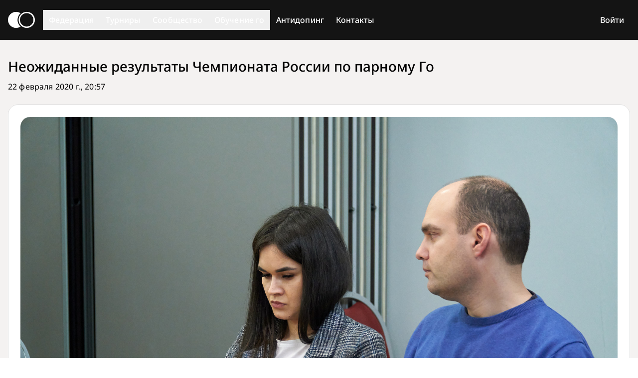

--- FILE ---
content_type: text/html; charset=utf-8
request_url: https://gofederation.ru/blogs/posts/154662385
body_size: 5702
content:
<!doctype html>
<html lang="ru">
  <head>
    <meta charset="UTF-8" />
    <meta name="viewport" content="width=device-width, initial-scale=1.0" />
    <meta name="yandex-verification" content="6bdee8f7cb5b09da" />
    <title>Федерация Го России</title>
    <link rel="preload" href="/assets/NotoSans-VariableFont_wdth_wght-BtLN2Omp.woff2" as="font" crossorigin>
    <link rel="preload" href="/assets/NotoSans-Italic-VariableFont_wdth_wght-BJMM6bR-.woff2" as="font" crossorigin>
    <link rel="preload" href="/assets/NotoSansMono-VariableFont_wdth_wght-FJo15eeG.woff2" as="font" crossorigin>
    <link rel="icon" href="/favicon.ico" type="image/x-icon">
    <link rel="apple-touch-icon" sizes="180x180" href="/apple-touch-icon.png">
    <link rel="icon" href="/favicon.ico" type="image/x-icon" media="(prefers-color-scheme: light)">
    <link rel="icon" href="/favicon-inverse.ico" type="image/x-icon" media="(prefers-color-scheme: dark)">
    <link rel="icon" type="image/svg+xml" href="/favicon.svg">
    <script type="module" crossorigin src="/assets/index-CtcjDRYb.js"></script>
    <link rel="stylesheet" crossorigin href="/assets/index-C463eL9Q.css">
  <script type="text/javascript">(function(m,e,t,r,i,k,a){m[i]=m[i]||function(){(m[i].a=m[i].a||[]).push(arguments)};m[i].l=1*new Date();for(var j=0;j<document.scripts.length;j++){if (document.scripts[j].src===r){return;}}k=e.createElement(t),a=e.getElementsByTagName(t)[0],k.async=1,k.src=r,a.parentNode.insertBefore(k,a)})(window,document,"script","https://mc.yandex.ru/metrika/tag.js","ym");ym(96755671,"init",{defer:true,clickmap:true,trackLinks:true,accurateTrackBounce:true,webvisor:true});</script></head>
  <body>
    <div id="app"><!--[--><svg xmlns="http://www.w3.org/2000/svg" style="display:none;"><symbol viewBox="0 -960 960 960" id="icon-9x9"><path d="M200-120q-33 0-56.5-23.5T120-200v-560q0-33 23.5-56.5T200-840h560q33 0 56.5 23.5T840-760v560q0 33-23.5 56.5T760-120H200Zm0-80h560v-560H200v560Zm0-560v560-560Z"></path><g transform="translate(-20 -133) scale(0.6 0.6)"><path d="M240-280m174 0 126-212-114-188h94l66 110 68-110h92L634-492l126 212h-94l-80-134-80 134h-92Z"></path></g><g transform="translate(-150 450) scale(1.5 1.5)"><path d="M400-500h140q17 0 28.5-11.5T580-540v-160q0-17-11.5-28.5T540-740H440q-17 0-28.5 11.5T400-700v60q0 17 11.5 28.5T440-600h80v40H400v60Zm60-140v-60h60v60h-60Z"></path></g></symbol><symbol viewBox="0 -960 960 960" id="icon-13x13"><path d="M200-120q-33 0-56.5-23.5T120-200v-560q0-33 23.5-56.5T200-840h560q33 0 56.5 23.5T840-760v560q0 33-23.5 56.5T760-120H200Zm0-80h560v-560H200v560Zm0-560v560-560Z"></path><g transform="translate(60 -133) scale(0.4 0.6)"><path d="M240-280m174 0 126-212-114-188h94l66 110 68-110h92L634-492l126 212h-94l-80-134-80 134h-92Z"></path></g><g transform="translate(170 250) scale(1.1 1.5)"><path d="M220-360v-180h-60v-60h120v240h-60ZM330 -360v-60h120v-40h-80v-40h80v-40h-120v-60h140q17 0 28.5 11.5t10 30v160q0 17-11.5 28.5t-20 10Z"></path></g></symbol><symbol viewBox="0 -960 960 960" id="icon-non-rating"><path d="M160-160v-440h160v440H160Zm240 0v-400l160 160v240H400Zm160-354L400-674v-126h160v286Zm240 240L640-434v-6h160v166Zm-9 219L55-791l57-57 736 736-57 57Z"></path></symbol><symbol viewBox="0 -960 960 960" id="icon-rengo"><path d="M40-160v-112q0-34 17.5-62.5T104-378q62-31 126-46.5T360-440q66 0 130 15.5T616-378q29 15 46.5 43.5T680-272v112H40Zm720 0v-120q0-44-24.5-84.5T666-434q51 6 96 20.5t84 35.5q36 20 55 44.5t19 53.5v120H760ZM360-480q-66 0-113-47t-47-113q0-66 47-113t113-47q66 0 113 47t47 113q0 66-47 113t-113 47Zm400-160q0 66-47 113t-113 47q-11 0-28-2.5t-28-5.5q27-32 41.5-71t14.5-81q0-42-14.5-81T544-792q14-5 28-6.5t28-1.5q66 0 113 47t47 113ZM120-240h480v-32q0-11-5.5-20T580-306q-54-27-109-40.5T360-360q-56 0-111 13.5T140-306q-9 5-14.5 14t-5.5 20v32Zm240-320q33 0 56.5-23.5T440-640q0-33-23.5-56.5T360-720q-33 0-56.5 23.5T280-640q0 33 23.5 56.5T360-560Zm0 320Zm0-400Z"></path></symbol><symbol viewBox="0 -960 960 960" id="icon-team"><path d="M0-240v-63q0-43 44-70t116-27q13 0 25 .5t23 2.5q-14 21-21 44t-7 48v65H0Zm240 0v-65q0-32 17.5-58.5T307-410q32-20 76.5-30t96.5-10q53 0 97.5 10t76.5 30q32 20 49 46.5t17 58.5v65H240Zm540 0v-65q0-26-6.5-49T754-397q11-2 22.5-2.5t23.5-.5q72 0 116 26.5t44 70.5v63H780Zm-455-80h311q-10-20-55.5-35T480-370q-55 0-100.5 15T325-320ZM160-440q-33 0-56.5-23.5T80-520q0-34 23.5-57t56.5-23q34 0 57 23t23 57q0 33-23 56.5T160-440Zm640 0q-33 0-56.5-23.5T720-520q0-34 23.5-57t56.5-23q34 0 57 23t23 57q0 33-23 56.5T800-440Zm-320-40q-50 0-85-35t-35-85q0-51 35-85.5t85-34.5q51 0 85.5 34.5T600-600q0 50-34.5 85T480-480Zm0-80q17 0 28.5-11.5T520-600q0-17-11.5-28.5T480-640q-17 0-28.5 11.5T440-600q0 17 11.5 28.5T480-560Zm1 240Zm-1-280Z"></path></symbol><symbol viewBox="0 -960 960 960" id="icon-expand"><path d="M240-640v-80h480v80H240ZM296 -526m-56 56 240 240 240 -240-56 -56-184 184-184 -184Z"></path></symbol><symbol viewBox="0 -960 960 960" id="icon-collapse"><path d="M240-640v-80h480v80H240ZM296 -224m-56-56 240-240 240 240-56 56-184-184-184 184Z"></path></symbol></svg><!----><div class="rfg min-h-[100vh] flex flex-col"><div class="darkbg bg-neutral-10 flex-grow-0"><nav class="container px-4 flex flex-col md:flex-row min-h-[80px]"><div class="h-[80px] flex flex-row justify-between items-center"><a href="/" class="h-full md:pr-4 flex flex-row items-center"><svg class="h-[60px] fill-neutral-100 w-[54px] h-[32px] fill-neutral-100" viewbox="335 427 276 165" xmlns:svg="http://www.w3.org/2000/svg"><path d="M 417.949219 427 C 434.933594 427 450.726562 432.078125 463.878906 440.789062 C 445.089844 457.769531 433.296875 482.265625 433.296875 509.5 C 433.296875 536.734375 445.089844 561.230469 463.878906 578.210938 C 450.726562 586.921875 434.933594 592 417.949219 592 C 372.136719 592 335 555.0625 335 509.5 C 335 463.9375 372.136719 427 417.949219 427 Z M 417.949219 427"></path><path d="M 527.609375 427 C 573.664062 427 611 463.9375 611 509.5 C 611 555.0625 573.664062 592 527.609375 592 C 527.597656 592 527.582031 592 527.570312 592 C 527.558594 592 527.546875 592 527.53125 592 C 481.476562 592 444.140625 555.0625 444.140625 509.5 C 444.140625 463.9375 481.476562 427 527.53125 427 Z M 526.859375 440 C 488.59375 440 457.566406 470.90625 457.566406 509.027344 C 457.566406 547.148438 488.59375 578.054688 526.859375 578.054688 C 565.132812 578.054688 596.15625 547.148438 596.15625 509.027344 C 596.15625 470.90625 565.132812 440 526.859375 440 Z M 526.859375 440"></path></svg></a><button class="md:hidden"><svg xmlns="http://www.w3.org/2000/svg" viewBox="0 0 48 48" class="size-12"><path fill="none" stroke="currentColor" stroke-width="3" stroke-linecap="round" d="M9 24.5H39M9 15.375H39M9 33.5H39"></path></svg></button></div><div class="hidden md:block md:flex md:flex-row md:items-center md:grow"><div class="md:relative"><div><button type="button" class="flex justify-between w-full md:px-3 py-2 label-medium">Федерация <svg xmlns="http://www.w3.org/2000/svg" viewBox="0 0 24 24" style="pointer-events:none;" class="md:hidden size-6"><path fill="none" stroke="currentColor" stroke-width="1" stroke-linecap="round" d="M6 9l6 6l6 -6"></path></svg></button></div><!----></div><div class="md:relative"><div><button type="button" class="flex justify-between w-full md:px-3 py-2 label-medium">Турниры <svg xmlns="http://www.w3.org/2000/svg" viewBox="0 0 24 24" style="pointer-events:none;" class="md:hidden size-6"><path fill="none" stroke="currentColor" stroke-width="1" stroke-linecap="round" d="M6 9l6 6l6 -6"></path></svg></button></div><!----></div><div class="md:relative"><div><button type="button" class="flex justify-between w-full md:px-3 py-2 label-medium">Сообщество <svg xmlns="http://www.w3.org/2000/svg" viewBox="0 0 24 24" style="pointer-events:none;" class="md:hidden size-6"><path fill="none" stroke="currentColor" stroke-width="1" stroke-linecap="round" d="M6 9l6 6l6 -6"></path></svg></button></div><!----></div><div class="md:relative"><div><button type="button" class="flex justify-between w-full md:px-3 py-2 label-medium">Обучение го <svg xmlns="http://www.w3.org/2000/svg" viewBox="0 0 24 24" style="pointer-events:none;" class="md:hidden size-6"><path fill="none" stroke="currentColor" stroke-width="1" stroke-linecap="round" d="M6 9l6 6l6 -6"></path></svg></button></div><!----></div><div class="md:relative antidoping"><a href="/pages/262073187" class="md:h-[80px] flex justify-between w-full md:px-3 py-2 label-medium"><span class="my-[auto]">Антидопинг</span></a></div><div class="md:relative"><a href="/pages/834757814" class="flex justify-between w-full md:px-3 py-2 label-medium">Контакты</a></div><!----></div></nav></div><!----><!----><!----><div class="main-content flex-grow flex-shrink-0"><div class="container px-4 py-8"><div class="lg:grid-cols-1 grid grid-cols-1 gap-5"><div class=""><div class="text-center mt-4 mb-4"><span class="loader"></span></div></div><div class="max-lg:row-start-1"><button class="hidden btn btn-primary lg:hidden">Показать ближайшие турниры</button><div class="max-lg:hidden hidden"><div class="upcoming-tournaments"><div class="title-medium opacity-90 pb-4">Ближайшие турниры</div><div class="bg-[var(--bg-color)] border border-[var(--border-color)] rounded-[1.25rem]"><div><div class="relative"><span class="label-small underline decoration-dashed cursor-pointer ml-4">Значения цветa турнира</span><!----></div></div><div class="px-8 py-2"><button class="btn btn-secondary">Показать местные турниры</button></div><div class="grid grid-cols-[0fr_16px_10fr] items-center gap-y-1 mb-6"><!--[--><!--]--></div></div></div></div></div></div></div></div><div class="darkbg bg-neutral-10 py-6 flex-grow-0"><div class="container px-4"><div class="mb-4 body-large"><a style="--link-color:var(--text-color);" href="https://gofederation.ru/pages/149502323">Партнёры и спонсоры</a></div><div class="mb-4"><div class="w-full flex flex-row flex-wrap gap-4"><div class="flex flex-row gap-4"><a class="inline-block" href="http://www.polymetal.ru/" target="_blank"><img class="h-[32px] md:h-[48px] lg:h-[64px]" src="/assets/polymetall_logo-FA0CncN0.svg" alt="Полиметалл"></a></div><div class="grow flex flex-row-reverse gap-5"><a class="soc-link self-end" href="https://t.me/gofederation_ru" target="_blank"><svg xmlns="http://www.w3.org/2000/svg" viewBox="0 0 240.1 240.1" class="size-12 max-md:size-8"><path fill="currentColor" fill-rule="evenodd" d="M 240 120  A 120 120 0 0 1 0 120 A 120 120 0 0 1 240 120M54.3,118.8c35-15.2,58.3-25.3,70-30.2 c33.3-13.9,40.3-16.3,44.8-16.4c1,0,3.2,0.2,4.7,1.4c1.2,1,1.5,2.3,1.7,3.3s0.4,3.1,0.2,4.7c-1.8,19-9.6,65.1-13.6,86.3 c-1.7,9-5,12-8.2,12.3c-7,0.6-12.3-4.6-19-9c-10.6-6.9-16.5-11.2-26.8-18c-11.9-7.8-4.2-12.1,2.6-19.1c1.8-1.8,32.5-29.8,33.1-32.3 c0.1-0.3,0.1-1.5-0.6-2.1c-0.7-0.6-1.7-0.4-2.5-0.2c-1.1,0.2-17.9,11.4-50.6,33.5c-4.8,3.3-9.1,4.9-13,4.8 c-4.3-0.1-12.5-2.4-18.7-4.4c-7.5-2.4-13.5-3.7-13-7.9C45.7,123.3,48.7,121.1,54.3,118.8z"></path></svg></a><a class="soc-link self-end" href="https://vk.com/gofederation" target="_blank"><svg xmlns="http://www.w3.org/2000/svg" viewBox="0 0 64 64" class="size-12 max-md:size-8"><path fill="currentColor" d="M31.7816 0.566406C14.33 0.566406 0.181641 14.7142 0.181641 32.1664C0.181641 49.6187 14.33 63.7664 31.7816 63.7664C49.2333 63.7664 63.3816 49.6187 63.3816 32.1664C63.3816 14.7142 49.2333 0.566406 31.7816 0.566406ZM47.8108 35.5841C49.2837 37.0226 50.8419 38.3765 52.1641 39.9638C52.7498 40.6659 53.302 41.392 53.7222 42.2086C54.3222 43.373 53.7804 44.6499 52.7382 44.7191L46.2643 44.7178C44.5923 44.8562 43.2617 44.1818 42.14 43.0388C41.2445 42.1278 40.4137 41.1547 39.5512 40.2127C39.1988 39.8261 38.8277 39.462 38.3855 39.1756C37.5029 38.6015 36.7361 38.7774 36.2305 39.6993C35.7152 40.6375 35.5976 41.6771 35.5484 42.7213C35.478 44.2478 35.0176 44.6467 33.4859 44.7185C30.2131 44.8717 27.1078 44.3752 24.2216 42.7252C21.6755 41.2698 19.7048 39.2157 17.9876 36.8901C14.6436 32.3565 12.0826 27.3807 9.78158 22.2619C9.26369 21.1092 9.64257 20.4923 10.9143 20.4684C13.0272 20.4277 15.1402 20.4329 17.2531 20.4665C18.113 20.4801 18.6819 20.9721 19.0123 21.7835C20.1541 24.5928 21.5539 27.2656 23.308 29.7444C23.7754 30.4046 24.2526 31.0628 24.9321 31.5289C25.6821 32.0436 26.2537 31.8735 26.6073 31.0362C26.8336 30.5041 26.9312 29.9352 26.9804 29.3649C27.1485 27.4117 27.1685 25.4591 26.8776 23.5137C26.6965 22.2962 26.0119 21.51 24.7983 21.2798C24.1802 21.1628 24.2707 20.9339 24.5713 20.5809C25.0931 19.9706 25.5819 19.593 26.5588 19.593L33.8732 19.5917C35.026 19.818 35.2846 20.3352 35.4411 21.4964L35.4476 29.6248C35.434 30.0742 35.6732 31.4061 36.4801 31.7002C37.1266 31.9136 37.5534 31.3951 37.94 30.9858C39.6941 29.1244 40.9439 26.9274 42.063 24.6535C42.557 23.6507 42.9831 22.613 43.3969 21.5734C43.7046 20.8046 44.1831 20.4264 45.0507 20.4393L52.0942 20.4477C52.3018 20.4477 52.5125 20.4497 52.7181 20.4852C53.9052 20.6883 54.2304 21.199 53.8632 22.357C53.2852 24.1764 52.1621 25.6919 51.0643 27.2113C49.8876 28.838 48.6326 30.4078 47.4675 32.0416C46.3968 33.5351 46.4815 34.2871 47.8108 35.5841Z"></path></svg></a><a class="soc-link self-end" href="https://www.youtube.com/@GofederationRu" target="_blank"><svg xmlns="http://www.w3.org/2000/svg" viewBox="0 0 64 64" class="size-12 max-md:size-8"><path fill="currentColor" fill-rule="evenodd" d="M31.7329 63.7685C49.1851 63.7685 63.333 49.6207 63.333 32.1684C63.333 14.7162 49.1851 0.568359 31.7329 0.568359C14.2806 0.568359 0.132812 14.7162 0.132812 32.1684C0.132812 49.6207 14.2806 63.7685 31.7329 63.7685ZM48.2699 26.0696C48.2699 23.4206 46.1238 21.2734 43.4763 21.2734H20.9861C18.339 21.2734 16.1934 23.4211 16.1934 26.0696V38.9307C16.1934 41.5797 18.3394 43.7268 20.9861 43.7268H43.4759C46.124 43.7268 48.2695 41.5792 48.2695 38.9307V26.0696H48.2699ZM29.023 37.9257V25.8461L38.1836 31.8862L29.023 37.9257Z"></path></svg></a></div></div></div><div class="body-small mt-6 text-center"> © 2013-2026 Федерация Го России </div></div></div></div><!--]--><script id="initial_state">window.__pinia_state__={session:{userInfo:void 0},error:{httpStatus:0},menu:{community:[],federation:[],tournaments:[],training:[],loaded:false},meta:{title:"",ym_id:96755671,yandex_maps_token:"2661a9f8-7373-4768-8eac-3942dea2f9e8",tbank_terminal:"1749562834056"},posts:{newsFeed:new Map([]),newsPageCount:0,newsRubric:void 0,post:void 0},tournaments:{upcoming:[],tournaments:[],tournamentDetails:new Map([]),tournamentDetailsProm:new Map([]),tournamentRegforms:new Map([]),tournamentRegformsProm:new Map([])}}</script></div>
  </body>
</html>


--- FILE ---
content_type: text/javascript; charset=utf-8
request_url: https://gofederation.ru/assets/index-CtcjDRYb.js
body_size: 188936
content:
const __vite__mapDeps=(i,m=__vite__mapDeps,d=(m.f||(m.f=["assets/PlayerStatsRatingChartInner-DHHnlCt-.js","assets/PlayerStatsRatingChartInner-D6pr9VBa.css","assets/admin-DAAgH6IW.js","assets/admin-Bxp2cTeP.css"])))=>i.map(i=>d[i]);
(function(){const t=document.createElement("link").relList;if(t&&t.supports&&t.supports("modulepreload"))return;for(const s of document.querySelectorAll('link[rel="modulepreload"]'))r(s);new MutationObserver(s=>{for(const i of s)if(i.type==="childList")for(const a of i.addedNodes)a.tagName==="LINK"&&a.rel==="modulepreload"&&r(a)}).observe(document,{childList:!0,subtree:!0});function n(s){const i={};return s.integrity&&(i.integrity=s.integrity),s.referrerPolicy&&(i.referrerPolicy=s.referrerPolicy),s.crossOrigin==="use-credentials"?i.credentials="include":s.crossOrigin==="anonymous"?i.credentials="omit":i.credentials="same-origin",i}function r(s){if(s.ep)return;s.ep=!0;const i=n(s);fetch(s.href,i)}})();function Ju(e){const t=Object.create(null);for(const n of e.split(","))t[n]=1;return n=>n in t}const Ge={},Is=[],wn=()=>{},Mh=()=>!1,ia=e=>e.charCodeAt(0)===111&&e.charCodeAt(1)===110&&(e.charCodeAt(2)>122||e.charCodeAt(2)<97),Xu=e=>e.startsWith("onUpdate:"),St=Object.assign,Zu=(e,t)=>{const n=e.indexOf(t);n>-1&&e.splice(n,1)},y_=Object.prototype.hasOwnProperty,Je=(e,t)=>y_.call(e,t),Se=Array.isArray,Rs=e=>aa(e)==="[object Map]",Xs=e=>aa(e)==="[object Set]",Nf=e=>aa(e)==="[object Date]",xe=e=>typeof e=="function",ft=e=>typeof e=="string",Nn=e=>typeof e=="symbol",Ze=e=>e!==null&&typeof e=="object",$h=e=>(Ze(e)||xe(e))&&xe(e.then)&&xe(e.catch),Fh=Object.prototype.toString,aa=e=>Fh.call(e),__=e=>aa(e).slice(8,-1),Vh=e=>aa(e)==="[object Object]",Oo=e=>ft(e)&&e!=="NaN"&&e[0]!=="-"&&""+parseInt(e,10)===e,As=Ju(",key,ref,ref_for,ref_key,onVnodeBeforeMount,onVnodeMounted,onVnodeBeforeUpdate,onVnodeUpdated,onVnodeBeforeUnmount,onVnodeUnmounted"),So=e=>{const t=Object.create(null);return(n=>t[n]||(t[n]=e(n)))},b_=/-\w/g,sn=So(e=>e.replace(b_,t=>t.slice(1).toUpperCase())),E_=/\B([A-Z])/g,lr=So(e=>e.replace(E_,"-$1").toLowerCase()),oa=So(e=>e.charAt(0).toUpperCase()+e.slice(1)),Ci=So(e=>e?`on${oa(e)}`:""),en=(e,t)=>!Object.is(e,t),Pa=(e,...t)=>{for(let n=0;n<e.length;n++)e[n](...t)},Uh=(e,t,n,r=!1)=>{Object.defineProperty(e,t,{configurable:!0,enumerable:!1,writable:r,value:n})},No=e=>{const t=parseFloat(e);return isNaN(t)?e:t},T_=e=>{const t=ft(e)?Number(e):NaN;return isNaN(t)?e:t};let Cf;const Co=()=>Cf||(Cf=typeof globalThis<"u"?globalThis:typeof self<"u"?self:typeof window<"u"?window:typeof global<"u"?global:{});function tn(e){if(Se(e)){const t={};for(let n=0;n<e.length;n++){const r=e[n],s=ft(r)?N_(r):tn(r);if(s)for(const i in s)t[i]=s[i]}return t}else if(ft(e)||Ze(e))return e}const w_=/;(?![^(]*\))/g,O_=/:([^]+)/,S_=/\/\*[^]*?\*\//g;function N_(e){const t={};return e.replace(S_,"").split(w_).forEach(n=>{if(n){const r=n.split(O_);r.length>1&&(t[r[0].trim()]=r[1].trim())}}),t}function Pe(e){let t="";if(ft(e))t=e;else if(Se(e))for(let n=0;n<e.length;n++){const r=Pe(e[n]);r&&(t+=r+" ")}else if(Ze(e))for(const n in e)e[n]&&(t+=n+" ");return t.trim()}function C_(e){if(!e)return null;let{class:t,style:n}=e;return t&&!ft(t)&&(e.class=Pe(t)),n&&(e.style=tn(n)),e}const I_="itemscope,allowfullscreen,formnovalidate,ismap,nomodule,novalidate,readonly",R_=Ju(I_);function jh(e){return!!e||e===""}function A_(e,t){if(e.length!==t.length)return!1;let n=!0;for(let r=0;n&&r<e.length;r++)n=ns(e[r],t[r]);return n}function ns(e,t){if(e===t)return!0;let n=Nf(e),r=Nf(t);if(n||r)return n&&r?e.getTime()===t.getTime():!1;if(n=Nn(e),r=Nn(t),n||r)return e===t;if(n=Se(e),r=Se(t),n||r)return n&&r?A_(e,t):!1;if(n=Ze(e),r=Ze(t),n||r){if(!n||!r)return!1;const s=Object.keys(e).length,i=Object.keys(t).length;if(s!==i)return!1;for(const a in e){const o=e.hasOwnProperty(a),l=t.hasOwnProperty(a);if(o&&!l||!o&&l||!ns(e[a],t[a]))return!1}}return String(e)===String(t)}function ec(e,t){return e.findIndex(n=>ns(n,t))}const qh=e=>!!(e&&e.__v_isRef===!0),j=e=>ft(e)?e:e==null?"":Se(e)||Ze(e)&&(e.toString===Fh||!xe(e.toString))?qh(e)?j(e.value):JSON.stringify(e,Wh,2):String(e),Wh=(e,t)=>qh(t)?Wh(e,t.value):Rs(t)?{[`Map(${t.size})`]:[...t.entries()].reduce((n,[r,s],i)=>(n[ul(r,i)+" =>"]=s,n),{})}:Xs(t)?{[`Set(${t.size})`]:[...t.values()].map(n=>ul(n))}:Nn(t)?ul(t):Ze(t)&&!Se(t)&&!Vh(t)?String(t):t,ul=(e,t="")=>{var n;return Nn(e)?`Symbol(${(n=e.description)!=null?n:t})`:e};let Ut;class tc{constructor(t=!1){this.detached=t,this._active=!0,this._on=0,this.effects=[],this.cleanups=[],this._isPaused=!1,this.parent=Ut,!t&&Ut&&(this.index=(Ut.scopes||(Ut.scopes=[])).push(this)-1)}get active(){return this._active}pause(){if(this._active){this._isPaused=!0;let t,n;if(this.scopes)for(t=0,n=this.scopes.length;t<n;t++)this.scopes[t].pause();for(t=0,n=this.effects.length;t<n;t++)this.effects[t].pause()}}resume(){if(this._active&&this._isPaused){this._isPaused=!1;let t,n;if(this.scopes)for(t=0,n=this.scopes.length;t<n;t++)this.scopes[t].resume();for(t=0,n=this.effects.length;t<n;t++)this.effects[t].resume()}}run(t){if(this._active){const n=Ut;try{return Ut=this,t()}finally{Ut=n}}}on(){++this._on===1&&(this.prevScope=Ut,Ut=this)}off(){this._on>0&&--this._on===0&&(Ut=this.prevScope,this.prevScope=void 0)}stop(t){if(this._active){this._active=!1;let n,r;for(n=0,r=this.effects.length;n<r;n++)this.effects[n].stop();for(this.effects.length=0,n=0,r=this.cleanups.length;n<r;n++)this.cleanups[n]();if(this.cleanups.length=0,this.scopes){for(n=0,r=this.scopes.length;n<r;n++)this.scopes[n].stop(!0);this.scopes.length=0}if(!this.detached&&this.parent&&!t){const s=this.parent.scopes.pop();s&&s!==this&&(this.parent.scopes[this.index]=s,s.index=this.index)}this.parent=void 0}}}function Io(e){return new tc(e)}function is(){return Ut}function Bh(e,t=!1){Ut&&Ut.cleanups.push(e)}let rt;const cl=new WeakSet;class nc{constructor(t){this.fn=t,this.deps=void 0,this.depsTail=void 0,this.flags=5,this.next=void 0,this.cleanup=void 0,this.scheduler=void 0,Ut&&Ut.active&&Ut.effects.push(this)}pause(){this.flags|=64}resume(){this.flags&64&&(this.flags&=-65,cl.has(this)&&(cl.delete(this),this.trigger()))}notify(){this.flags&2&&!(this.flags&32)||this.flags&8||Gh(this)}run(){if(!(this.flags&1))return this.fn();this.flags|=2,If(this),Yh(this);const t=rt,n=On;rt=this,On=!0;try{return this.fn()}finally{Qh(this),rt=t,On=n,this.flags&=-3}}stop(){if(this.flags&1){for(let t=this.deps;t;t=t.nextDep)ic(t);this.deps=this.depsTail=void 0,If(this),this.onStop&&this.onStop(),this.flags&=-2}}trigger(){this.flags&64?cl.add(this):this.scheduler?this.scheduler():this.runIfDirty()}runIfDirty(){zl(this)&&this.run()}get dirty(){return zl(this)}}let Hh=0,Ii,Ri;function Gh(e,t=!1){if(e.flags|=8,t){e.next=Ri,Ri=e;return}e.next=Ii,Ii=e}function rc(){Hh++}function sc(){if(--Hh>0)return;if(Ri){let t=Ri;for(Ri=void 0;t;){const n=t.next;t.next=void 0,t.flags&=-9,t=n}}let e;for(;Ii;){let t=Ii;for(Ii=void 0;t;){const n=t.next;if(t.next=void 0,t.flags&=-9,t.flags&1)try{t.trigger()}catch(r){e||(e=r)}t=n}}if(e)throw e}function Yh(e){for(let t=e.deps;t;t=t.nextDep)t.version=-1,t.prevActiveLink=t.dep.activeLink,t.dep.activeLink=t}function Qh(e){let t,n=e.depsTail,r=n;for(;r;){const s=r.prevDep;r.version===-1?(r===n&&(n=s),ic(r),k_(r)):t=r,r.dep.activeLink=r.prevActiveLink,r.prevActiveLink=void 0,r=s}e.deps=t,e.depsTail=n}function zl(e){for(let t=e.deps;t;t=t.nextDep)if(t.dep.version!==t.version||t.dep.computed&&(zh(t.dep.computed)||t.dep.version!==t.version))return!0;return!!e._dirty}function zh(e){if(e.flags&4&&!(e.flags&16)||(e.flags&=-17,e.globalVersion===qi)||(e.globalVersion=qi,!e.isSSR&&e.flags&128&&(!e.deps&&!e._dirty||!zl(e))))return;e.flags|=2;const t=e.dep,n=rt,r=On;rt=e,On=!0;try{Yh(e);const s=e.fn(e._value);(t.version===0||en(s,e._value))&&(e.flags|=128,e._value=s,t.version++)}catch(s){throw t.version++,s}finally{rt=n,On=r,Qh(e),e.flags&=-3}}function ic(e,t=!1){const{dep:n,prevSub:r,nextSub:s}=e;if(r&&(r.nextSub=s,e.prevSub=void 0),s&&(s.prevSub=r,e.nextSub=void 0),n.subs===e&&(n.subs=r,!r&&n.computed)){n.computed.flags&=-5;for(let i=n.computed.deps;i;i=i.nextDep)ic(i,!0)}!t&&!--n.sc&&n.map&&n.map.delete(n.key)}function k_(e){const{prevDep:t,nextDep:n}=e;t&&(t.nextDep=n,e.prevDep=void 0),n&&(n.prevDep=t,e.nextDep=void 0)}let On=!0;const Kh=[];function nr(){Kh.push(On),On=!1}function rr(){const e=Kh.pop();On=e===void 0?!0:e}function If(e){const{cleanup:t}=e;if(e.cleanup=void 0,t){const n=rt;rt=void 0;try{t()}finally{rt=n}}}let qi=0;class x_{constructor(t,n){this.sub=t,this.dep=n,this.version=n.version,this.nextDep=this.prevDep=this.nextSub=this.prevSub=this.prevActiveLink=void 0}}class Ro{constructor(t){this.computed=t,this.version=0,this.activeLink=void 0,this.subs=void 0,this.map=void 0,this.key=void 0,this.sc=0,this.__v_skip=!0}track(t){if(!rt||!On||rt===this.computed)return;let n=this.activeLink;if(n===void 0||n.sub!==rt)n=this.activeLink=new x_(rt,this),rt.deps?(n.prevDep=rt.depsTail,rt.depsTail.nextDep=n,rt.depsTail=n):rt.deps=rt.depsTail=n,Jh(n);else if(n.version===-1&&(n.version=this.version,n.nextDep)){const r=n.nextDep;r.prevDep=n.prevDep,n.prevDep&&(n.prevDep.nextDep=r),n.prevDep=rt.depsTail,n.nextDep=void 0,rt.depsTail.nextDep=n,rt.depsTail=n,rt.deps===n&&(rt.deps=r)}return n}trigger(t){this.version++,qi++,this.notify(t)}notify(t){rc();try{for(let n=this.subs;n;n=n.prevSub)n.sub.notify()&&n.sub.dep.notify()}finally{sc()}}}function Jh(e){if(e.dep.sc++,e.sub.flags&4){const t=e.dep.computed;if(t&&!e.dep.subs){t.flags|=20;for(let r=t.deps;r;r=r.nextDep)Jh(r)}const n=e.dep.subs;n!==e&&(e.prevSub=n,n&&(n.nextSub=e)),e.dep.subs=e}}const Za=new WeakMap,Jr=Symbol(""),Kl=Symbol(""),Wi=Symbol("");function jt(e,t,n){if(On&&rt){let r=Za.get(e);r||Za.set(e,r=new Map);let s=r.get(n);s||(r.set(n,s=new Ro),s.map=r,s.key=n),s.track()}}function Kn(e,t,n,r,s,i){const a=Za.get(e);if(!a){qi++;return}const o=l=>{l&&l.trigger()};if(rc(),t==="clear")a.forEach(o);else{const l=Se(e),u=l&&Oo(n);if(l&&n==="length"){const c=Number(r);a.forEach((f,d)=>{(d==="length"||d===Wi||!Nn(d)&&d>=c)&&o(f)})}else switch((n!==void 0||a.has(void 0))&&o(a.get(n)),u&&o(a.get(Wi)),t){case"add":l?u&&o(a.get("length")):(o(a.get(Jr)),Rs(e)&&o(a.get(Kl)));break;case"delete":l||(o(a.get(Jr)),Rs(e)&&o(a.get(Kl)));break;case"set":Rs(e)&&o(a.get(Jr));break}}sc()}function D_(e,t){const n=Za.get(e);return n&&n.get(t)}function cs(e){const t=je(e);return t===e?t:(jt(t,"iterate",Wi),nn(e)?t:t.map(Cn))}function Ao(e){return jt(e=je(e),"iterate",Wi),e}function gr(e,t){return Vn(e)?Sn(e)?$s(Cn(t)):$s(t):Cn(t)}const L_={__proto__:null,[Symbol.iterator](){return fl(this,Symbol.iterator,e=>gr(this,e))},concat(...e){return cs(this).concat(...e.map(t=>Se(t)?cs(t):t))},entries(){return fl(this,"entries",e=>(e[1]=gr(this,e[1]),e))},every(e,t){return Bn(this,"every",e,t,void 0,arguments)},filter(e,t){return Bn(this,"filter",e,t,n=>n.map(r=>gr(this,r)),arguments)},find(e,t){return Bn(this,"find",e,t,n=>gr(this,n),arguments)},findIndex(e,t){return Bn(this,"findIndex",e,t,void 0,arguments)},findLast(e,t){return Bn(this,"findLast",e,t,n=>gr(this,n),arguments)},findLastIndex(e,t){return Bn(this,"findLastIndex",e,t,void 0,arguments)},forEach(e,t){return Bn(this,"forEach",e,t,void 0,arguments)},includes(...e){return dl(this,"includes",e)},indexOf(...e){return dl(this,"indexOf",e)},join(e){return cs(this).join(e)},lastIndexOf(...e){return dl(this,"lastIndexOf",e)},map(e,t){return Bn(this,"map",e,t,void 0,arguments)},pop(){return ci(this,"pop")},push(...e){return ci(this,"push",e)},reduce(e,...t){return Rf(this,"reduce",e,t)},reduceRight(e,...t){return Rf(this,"reduceRight",e,t)},shift(){return ci(this,"shift")},some(e,t){return Bn(this,"some",e,t,void 0,arguments)},splice(...e){return ci(this,"splice",e)},toReversed(){return cs(this).toReversed()},toSorted(e){return cs(this).toSorted(e)},toSpliced(...e){return cs(this).toSpliced(...e)},unshift(...e){return ci(this,"unshift",e)},values(){return fl(this,"values",e=>gr(this,e))}};function fl(e,t,n){const r=Ao(e),s=r[t]();return r!==e&&!nn(e)&&(s._next=s.next,s.next=()=>{const i=s._next();return i.done||(i.value=n(i.value)),i}),s}const P_=Array.prototype;function Bn(e,t,n,r,s,i){const a=Ao(e),o=a!==e&&!nn(e),l=a[t];if(l!==P_[t]){const f=l.apply(e,i);return o?Cn(f):f}let u=n;a!==e&&(o?u=function(f,d){return n.call(this,gr(e,f),d,e)}:n.length>2&&(u=function(f,d){return n.call(this,f,d,e)}));const c=l.call(a,u,r);return o&&s?s(c):c}function Rf(e,t,n,r){const s=Ao(e);let i=n;return s!==e&&(nn(e)?n.length>3&&(i=function(a,o,l){return n.call(this,a,o,l,e)}):i=function(a,o,l){return n.call(this,a,gr(e,o),l,e)}),s[t](i,...r)}function dl(e,t,n){const r=je(e);jt(r,"iterate",Wi);const s=r[t](...n);return(s===-1||s===!1)&&la(n[0])?(n[0]=je(n[0]),r[t](...n)):s}function ci(e,t,n=[]){nr(),rc();const r=je(e)[t].apply(e,n);return sc(),rr(),r}const M_=Ju("__proto__,__v_isRef,__isVue"),Xh=new Set(Object.getOwnPropertyNames(Symbol).filter(e=>e!=="arguments"&&e!=="caller").map(e=>Symbol[e]).filter(Nn));function $_(e){Nn(e)||(e=String(e));const t=je(this);return jt(t,"has",e),t.hasOwnProperty(e)}class Zh{constructor(t=!1,n=!1){this._isReadonly=t,this._isShallow=n}get(t,n,r){if(n==="__v_skip")return t.__v_skip;const s=this._isReadonly,i=this._isShallow;if(n==="__v_isReactive")return!s;if(n==="__v_isReadonly")return s;if(n==="__v_isShallow")return i;if(n==="__v_raw")return r===(s?i?im:sm:i?rm:nm).get(t)||Object.getPrototypeOf(t)===Object.getPrototypeOf(r)?t:void 0;const a=Se(t);if(!s){let l;if(a&&(l=L_[n]))return l;if(n==="hasOwnProperty")return $_}const o=Reflect.get(t,n,tt(t)?t:r);if((Nn(n)?Xh.has(n):M_(n))||(s||jt(t,"get",n),i))return o;if(tt(o)){const l=a&&Oo(n)?o:o.value;return s&&Ze(l)?Bi(l):l}return Ze(o)?s?Bi(o):Zs(o):o}}class em extends Zh{constructor(t=!1){super(!1,t)}set(t,n,r,s){let i=t[n];const a=Se(t)&&Oo(n);if(!this._isShallow){const u=Vn(i);if(!nn(r)&&!Vn(r)&&(i=je(i),r=je(r)),!a&&tt(i)&&!tt(r))return u||(i.value=r),!0}const o=a?Number(n)<t.length:Je(t,n),l=Reflect.set(t,n,r,tt(t)?t:s);return t===je(s)&&(o?en(r,i)&&Kn(t,"set",n,r):Kn(t,"add",n,r)),l}deleteProperty(t,n){const r=Je(t,n);t[n];const s=Reflect.deleteProperty(t,n);return s&&r&&Kn(t,"delete",n,void 0),s}has(t,n){const r=Reflect.has(t,n);return(!Nn(n)||!Xh.has(n))&&jt(t,"has",n),r}ownKeys(t){return jt(t,"iterate",Se(t)?"length":Jr),Reflect.ownKeys(t)}}class tm extends Zh{constructor(t=!1){super(!0,t)}set(t,n){return!0}deleteProperty(t,n){return!0}}const F_=new em,V_=new tm,U_=new em(!0),j_=new tm(!0),Jl=e=>e,_a=e=>Reflect.getPrototypeOf(e);function q_(e,t,n){return function(...r){const s=this.__v_raw,i=je(s),a=Rs(i),o=e==="entries"||e===Symbol.iterator&&a,l=e==="keys"&&a,u=s[e](...r),c=n?Jl:t?$s:Cn;return!t&&jt(i,"iterate",l?Kl:Jr),{next(){const{value:f,done:d}=u.next();return d?{value:f,done:d}:{value:o?[c(f[0]),c(f[1])]:c(f),done:d}},[Symbol.iterator](){return this}}}}function ba(e){return function(...t){return e==="delete"?!1:e==="clear"?void 0:this}}function W_(e,t){const n={get(s){const i=this.__v_raw,a=je(i),o=je(s);e||(en(s,o)&&jt(a,"get",s),jt(a,"get",o));const{has:l}=_a(a),u=t?Jl:e?$s:Cn;if(l.call(a,s))return u(i.get(s));if(l.call(a,o))return u(i.get(o));i!==a&&i.get(s)},get size(){const s=this.__v_raw;return!e&&jt(je(s),"iterate",Jr),s.size},has(s){const i=this.__v_raw,a=je(i),o=je(s);return e||(en(s,o)&&jt(a,"has",s),jt(a,"has",o)),s===o?i.has(s):i.has(s)||i.has(o)},forEach(s,i){const a=this,o=a.__v_raw,l=je(o),u=t?Jl:e?$s:Cn;return!e&&jt(l,"iterate",Jr),o.forEach((c,f)=>s.call(i,u(c),u(f),a))}};return St(n,e?{add:ba("add"),set:ba("set"),delete:ba("delete"),clear:ba("clear")}:{add(s){!t&&!nn(s)&&!Vn(s)&&(s=je(s));const i=je(this);return _a(i).has.call(i,s)||(i.add(s),Kn(i,"add",s,s)),this},set(s,i){!t&&!nn(i)&&!Vn(i)&&(i=je(i));const a=je(this),{has:o,get:l}=_a(a);let u=o.call(a,s);u||(s=je(s),u=o.call(a,s));const c=l.call(a,s);return a.set(s,i),u?en(i,c)&&Kn(a,"set",s,i):Kn(a,"add",s,i),this},delete(s){const i=je(this),{has:a,get:o}=_a(i);let l=a.call(i,s);l||(s=je(s),l=a.call(i,s)),o&&o.call(i,s);const u=i.delete(s);return l&&Kn(i,"delete",s,void 0),u},clear(){const s=je(this),i=s.size!==0,a=s.clear();return i&&Kn(s,"clear",void 0,void 0),a}}),["keys","values","entries",Symbol.iterator].forEach(s=>{n[s]=q_(s,e,t)}),n}function ko(e,t){const n=W_(e,t);return(r,s,i)=>s==="__v_isReactive"?!e:s==="__v_isReadonly"?e:s==="__v_raw"?r:Reflect.get(Je(n,s)&&s in r?n:r,s,i)}const B_={get:ko(!1,!1)},H_={get:ko(!1,!0)},G_={get:ko(!0,!1)},Y_={get:ko(!0,!0)},nm=new WeakMap,rm=new WeakMap,sm=new WeakMap,im=new WeakMap;function Q_(e){switch(e){case"Object":case"Array":return 1;case"Map":case"Set":case"WeakMap":case"WeakSet":return 2;default:return 0}}function z_(e){return e.__v_skip||!Object.isExtensible(e)?0:Q_(__(e))}function Zs(e){return Vn(e)?e:xo(e,!1,F_,B_,nm)}function ac(e){return xo(e,!1,U_,H_,rm)}function Bi(e){return xo(e,!0,V_,G_,sm)}function K_(e){return xo(e,!0,j_,Y_,im)}function xo(e,t,n,r,s){if(!Ze(e)||e.__v_raw&&!(t&&e.__v_isReactive))return e;const i=z_(e);if(i===0)return e;const a=s.get(e);if(a)return a;const o=new Proxy(e,i===2?r:n);return s.set(e,o),o}function Sn(e){return Vn(e)?Sn(e.__v_raw):!!(e&&e.__v_isReactive)}function Vn(e){return!!(e&&e.__v_isReadonly)}function nn(e){return!!(e&&e.__v_isShallow)}function la(e){return e?!!e.__v_raw:!1}function je(e){const t=e&&e.__v_raw;return t?je(t):e}function Do(e){return!Je(e,"__v_skip")&&Object.isExtensible(e)&&Uh(e,"__v_skip",!0),e}const Cn=e=>Ze(e)?Zs(e):e,$s=e=>Ze(e)?Bi(e):e;function tt(e){return e?e.__v_isRef===!0:!1}function ue(e){return am(e,!1)}function Ot(e){return am(e,!0)}function am(e,t){return tt(e)?e:new J_(e,t)}class J_{constructor(t,n){this.dep=new Ro,this.__v_isRef=!0,this.__v_isShallow=!1,this._rawValue=n?t:je(t),this._value=n?t:Cn(t),this.__v_isShallow=n}get value(){return this.dep.track(),this._value}set value(t){const n=this._rawValue,r=this.__v_isShallow||nn(t)||Vn(t);t=r?t:je(t),en(t,n)&&(this._rawValue=t,this._value=r?t:Cn(t),this.dep.trigger())}}function om(e){e.dep&&e.dep.trigger()}function ce(e){return tt(e)?e.value:e}const X_={get:(e,t,n)=>t==="__v_raw"?e:ce(Reflect.get(e,t,n)),set:(e,t,n,r)=>{const s=e[t];return tt(s)&&!tt(n)?(s.value=n,!0):Reflect.set(e,t,n,r)}};function oc(e){return Sn(e)?e:new Proxy(e,X_)}class Z_{constructor(t){this.__v_isRef=!0,this._value=void 0;const n=this.dep=new Ro,{get:r,set:s}=t(n.track.bind(n),n.trigger.bind(n));this._get=r,this._set=s}get value(){return this._value=this._get()}set value(t){this._set(t)}}function lm(e){return new Z_(e)}function um(e){const t=Se(e)?new Array(e.length):{};for(const n in e)t[n]=cm(e,n);return t}class eb{constructor(t,n,r){this._object=t,this._key=n,this._defaultValue=r,this.__v_isRef=!0,this._value=void 0,this._raw=je(t);let s=!0,i=t;if(!Se(t)||!Oo(String(n)))do s=!la(i)||nn(i);while(s&&(i=i.__v_raw));this._shallow=s}get value(){let t=this._object[this._key];return this._shallow&&(t=ce(t)),this._value=t===void 0?this._defaultValue:t}set value(t){if(this._shallow&&tt(this._raw[this._key])){const n=this._object[this._key];if(tt(n)){n.value=t;return}}this._object[this._key]=t}get dep(){return D_(this._raw,this._key)}}class tb{constructor(t){this._getter=t,this.__v_isRef=!0,this.__v_isReadonly=!0,this._value=void 0}get value(){return this._value=this._getter()}}function nb(e,t,n){return tt(e)?e:xe(e)?new tb(e):Ze(e)&&arguments.length>1?cm(e,t,n):ue(e)}function cm(e,t,n){return new eb(e,t,n)}class rb{constructor(t,n,r){this.fn=t,this.setter=n,this._value=void 0,this.dep=new Ro(this),this.__v_isRef=!0,this.deps=void 0,this.depsTail=void 0,this.flags=16,this.globalVersion=qi-1,this.next=void 0,this.effect=this,this.__v_isReadonly=!n,this.isSSR=r}notify(){if(this.flags|=16,!(this.flags&8)&&rt!==this)return Gh(this,!0),!0}get value(){const t=this.dep.track();return zh(this),t&&(t.version=this.dep.version),this._value}set value(t){this.setter&&this.setter(t)}}function sb(e,t,n=!1){let r,s;return xe(e)?r=e:(r=e.get,s=e.set),new rb(r,s,n)}const Ea={},eo=new WeakMap;let jr;function fm(e,t=!1,n=jr){if(n){let r=eo.get(n);r||eo.set(n,r=[]),r.push(e)}}function ib(e,t,n=Ge){const{immediate:r,deep:s,once:i,scheduler:a,augmentJob:o,call:l}=n,u=y=>s?y:nn(y)||s===!1||s===0?Jn(y,1):Jn(y);let c,f,d,p,h=!1,v=!1;if(tt(e)?(f=()=>e.value,h=nn(e)):Sn(e)?(f=()=>u(e),h=!0):Se(e)?(v=!0,h=e.some(y=>Sn(y)||nn(y)),f=()=>e.map(y=>{if(tt(y))return y.value;if(Sn(y))return u(y);if(xe(y))return l?l(y,2):y()})):xe(e)?t?f=l?()=>l(e,2):e:f=()=>{if(d){nr();try{d()}finally{rr()}}const y=jr;jr=c;try{return l?l(e,3,[p]):e(p)}finally{jr=y}}:f=wn,t&&s){const y=f,b=s===!0?1/0:s;f=()=>Jn(y(),b)}const _=is(),g=()=>{c.stop(),_&&_.active&&Zu(_.effects,c)};if(i&&t){const y=t;t=(...b)=>{y(...b),g()}}let E=v?new Array(e.length).fill(Ea):Ea;const m=y=>{if(!(!(c.flags&1)||!c.dirty&&!y))if(t){const b=c.run();if(s||h||(v?b.some((w,A)=>en(w,E[A])):en(b,E))){d&&d();const w=jr;jr=c;try{const A=[b,E===Ea?void 0:v&&E[0]===Ea?[]:E,p];E=b,l?l(t,3,A):t(...A)}finally{jr=w}}}else c.run()};return o&&o(m),c=new nc(f),c.scheduler=a?()=>a(m,!1):m,p=y=>fm(y,!1,c),d=c.onStop=()=>{const y=eo.get(c);if(y){if(l)l(y,4);else for(const b of y)b();eo.delete(c)}},t?r?m(!0):E=c.run():a?a(m.bind(null,!0),!0):c.run(),g.pause=c.pause.bind(c),g.resume=c.resume.bind(c),g.stop=g,g}function Jn(e,t=1/0,n){if(t<=0||!Ze(e)||e.__v_skip||(n=n||new Map,(n.get(e)||0)>=t))return e;if(n.set(e,t),t--,tt(e))Jn(e.value,t,n);else if(Se(e))for(let r=0;r<e.length;r++)Jn(e[r],t,n);else if(Xs(e)||Rs(e))e.forEach(r=>{Jn(r,t,n)});else if(Vh(e)){for(const r in e)Jn(e[r],t,n);for(const r of Object.getOwnPropertySymbols(e))Object.prototype.propertyIsEnumerable.call(e,r)&&Jn(e[r],t,n)}return e}function ei(e,t,n,r){try{return r?e(...r):e()}catch(s){ti(s,t,n)}}function gn(e,t,n,r){if(xe(e)){const s=ei(e,t,n,r);return s&&$h(s)&&s.catch(i=>{ti(i,t,n)}),s}if(Se(e)){const s=[];for(let i=0;i<e.length;i++)s.push(gn(e[i],t,n,r));return s}}function ti(e,t,n,r=!0){const s=t?t.vnode:null,{errorHandler:i,throwUnhandledErrorInProduction:a}=t&&t.appContext.config||Ge;if(t){let o=t.parent;const l=t.proxy,u=`https://vuejs.org/error-reference/#runtime-${n}`;for(;o;){const c=o.ec;if(c){for(let f=0;f<c.length;f++)if(c[f](e,l,u)===!1)return}o=o.parent}if(i){nr(),ei(i,null,10,[e,l,u]),rr();return}}ab(e,n,s,r,a)}function ab(e,t,n,r=!0,s=!1){if(s)throw e;console.error(e)}const Kt=[];let Ln=-1;const ks=[];let yr=null,ms=0;const dm=Promise.resolve();let to=null;function rn(e){const t=to||dm;return e?t.then(this?e.bind(this):e):t}function ob(e){let t=Ln+1,n=Kt.length;for(;t<n;){const r=t+n>>>1,s=Kt[r],i=Hi(s);i<e||i===e&&s.flags&2?t=r+1:n=r}return t}function lc(e){if(!(e.flags&1)){const t=Hi(e),n=Kt[Kt.length-1];!n||!(e.flags&2)&&t>=Hi(n)?Kt.push(e):Kt.splice(ob(t),0,e),e.flags|=1,pm()}}function pm(){to||(to=dm.then(mm))}function hm(e){Se(e)?ks.push(...e):yr&&e.id===-1?yr.splice(ms+1,0,e):e.flags&1||(ks.push(e),e.flags|=1),pm()}function Af(e,t,n=Ln+1){for(;n<Kt.length;n++){const r=Kt[n];if(r&&r.flags&2){if(e&&r.id!==e.uid)continue;Kt.splice(n,1),n--,r.flags&4&&(r.flags&=-2),r(),r.flags&4||(r.flags&=-2)}}}function no(e){if(ks.length){const t=[...new Set(ks)].sort((n,r)=>Hi(n)-Hi(r));if(ks.length=0,yr){yr.push(...t);return}for(yr=t,ms=0;ms<yr.length;ms++){const n=yr[ms];n.flags&4&&(n.flags&=-2),n.flags&8||n(),n.flags&=-2}yr=null,ms=0}}const Hi=e=>e.id==null?e.flags&2?-1:1/0:e.id;function mm(e){try{for(Ln=0;Ln<Kt.length;Ln++){const t=Kt[Ln];t&&!(t.flags&8)&&(t.flags&4&&(t.flags&=-2),ei(t,t.i,t.i?15:14),t.flags&4||(t.flags&=-2))}}finally{for(;Ln<Kt.length;Ln++){const t=Kt[Ln];t&&(t.flags&=-2)}Ln=-1,Kt.length=0,no(),to=null,(Kt.length||ks.length)&&mm()}}let $t=null,vm=null;function ro(e){const t=$t;return $t=e,vm=e&&e.type.__scopeId||null,t}function ge(e,t=$t,n){if(!t||e._n)return e;const r=(...s)=>{r._d&&Yi(-1);const i=ro(t);let a;try{a=e(...s)}finally{ro(i),r._d&&Yi(1)}return a};return r._n=!0,r._c=!0,r._d=!0,r}function ot(e,t){if($t===null)return e;const n=Uo($t),r=e.dirs||(e.dirs=[]);for(let s=0;s<t.length;s++){let[i,a,o,l=Ge]=t[s];i&&(xe(i)&&(i={mounted:i,updated:i}),i.deep&&Jn(a),r.push({dir:i,instance:n,value:a,oldValue:void 0,arg:o,modifiers:l}))}return e}function Pn(e,t,n,r){const s=e.dirs,i=t&&t.dirs;for(let a=0;a<s.length;a++){const o=s[a];i&&(o.oldValue=i[a].value);let l=o.dir[r];l&&(nr(),gn(l,n,8,[e.el,o,e,t]),rr())}}function mn(e,t){if(Mt){let n=Mt.provides;const r=Mt.parent&&Mt.parent.provides;r===n&&(n=Mt.provides=Object.create(r)),n[e]=t}}function ct(e,t,n=!1){const r=un();if(r||Zr){let s=Zr?Zr._context.provides:r?r.parent==null||r.ce?r.vnode.appContext&&r.vnode.appContext.provides:r.parent.provides:void 0;if(s&&e in s)return s[e];if(arguments.length>1)return n&&xe(t)?t.call(r&&r.proxy):t}}function gm(){return!!(un()||Zr)}const ym=Symbol.for("v-scx"),_m=()=>ct(ym);function lb(e,t){return Lo(e,null,t)}function bm(e,t){return Lo(e,null,{flush:"sync"})}function Me(e,t,n){return Lo(e,t,n)}function Lo(e,t,n=Ge){const{immediate:r,deep:s,flush:i,once:a}=n,o=St({},n),l=t&&r||!t&&i!=="post";let u;if(Us){if(i==="sync"){const p=_m();u=p.__watcherHandles||(p.__watcherHandles=[])}else if(!l){const p=()=>{};return p.stop=wn,p.resume=wn,p.pause=wn,p}}const c=Mt;o.call=(p,h,v)=>gn(p,c,h,v);let f=!1;i==="post"?o.scheduler=p=>{Yt(p,c&&c.suspense)}:i!=="sync"&&(f=!0,o.scheduler=(p,h)=>{h?p():lc(p)}),o.augmentJob=p=>{t&&(p.flags|=4),f&&(p.flags|=2,c&&(p.id=c.uid,p.i=c))};const d=ib(e,t,o);return Us&&(u?u.push(d):l&&d()),d}function ub(e,t,n){const r=this.proxy,s=ft(e)?e.includes(".")?Em(r,e):()=>r[e]:e.bind(r,r);let i;xe(t)?i=t:(i=t.handler,n=t);const a=ca(this),o=Lo(s,i.bind(r),n);return a(),o}function Em(e,t){const n=t.split(".");return()=>{let r=e;for(let s=0;s<n.length&&r;s++)r=r[n[s]];return r}}const Tm=Symbol("_vte"),wm=e=>e.__isTeleport,Ai=e=>e&&(e.disabled||e.disabled===""),kf=e=>e&&(e.defer||e.defer===""),xf=e=>typeof SVGElement<"u"&&e instanceof SVGElement,Df=e=>typeof MathMLElement=="function"&&e instanceof MathMLElement,Xl=(e,t)=>{const n=e&&e.to;return ft(n)?t?t(n):null:n},Om={name:"Teleport",__isTeleport:!0,process(e,t,n,r,s,i,a,o,l,u){const{mc:c,pc:f,pbc:d,o:{insert:p,querySelector:h,createText:v,createComment:_}}=u,g=Ai(t.props);let{shapeFlag:E,children:m,dynamicChildren:y}=t;if(e==null){const b=t.el=v(""),w=t.anchor=v("");p(b,n,r),p(w,n,r);const A=(k,$)=>{E&16&&c(m,k,$,s,i,a,o,l)},R=()=>{const k=t.target=Xl(t.props,h),$=Sm(k,t,v,p);k&&(a!=="svg"&&xf(k)?a="svg":a!=="mathml"&&Df(k)&&(a="mathml"),s&&s.isCE&&(s.ce._teleportTargets||(s.ce._teleportTargets=new Set)).add(k),g||(A(k,$),Ma(t,!1)))};g&&(A(n,w),Ma(t,!0)),kf(t.props)?(t.el.__isMounted=!1,Yt(()=>{R(),delete t.el.__isMounted},i)):R()}else{if(kf(t.props)&&e.el.__isMounted===!1){Yt(()=>{Om.process(e,t,n,r,s,i,a,o,l,u)},i);return}t.el=e.el,t.targetStart=e.targetStart;const b=t.anchor=e.anchor,w=t.target=e.target,A=t.targetAnchor=e.targetAnchor,R=Ai(e.props),k=R?n:w,$=R?b:A;if(a==="svg"||xf(w)?a="svg":(a==="mathml"||Df(w))&&(a="mathml"),y?(d(e.dynamicChildren,y,k,s,i,a,o),_c(e,t,!0)):l||f(e,t,k,$,s,i,a,o,!1),g)R?t.props&&e.props&&t.props.to!==e.props.to&&(t.props.to=e.props.to):Ta(t,n,b,u,1);else if((t.props&&t.props.to)!==(e.props&&e.props.to)){const Q=t.target=Xl(t.props,h);Q&&Ta(t,Q,null,u,0)}else R&&Ta(t,w,A,u,1);Ma(t,g)}},remove(e,t,n,{um:r,o:{remove:s}},i){const{shapeFlag:a,children:o,anchor:l,targetStart:u,targetAnchor:c,target:f,props:d}=e;if(f&&(s(u),s(c)),i&&s(l),a&16){const p=i||!Ai(d);for(let h=0;h<o.length;h++){const v=o[h];r(v,t,n,p,!!v.dynamicChildren)}}},move:Ta,hydrate:cb};function Ta(e,t,n,{o:{insert:r},m:s},i=2){i===0&&r(e.targetAnchor,t,n);const{el:a,anchor:o,shapeFlag:l,children:u,props:c}=e,f=i===2;if(f&&r(a,t,n),(!f||Ai(c))&&l&16)for(let d=0;d<u.length;d++)s(u[d],t,n,2);f&&r(o,t,n)}function cb(e,t,n,r,s,i,{o:{nextSibling:a,parentNode:o,querySelector:l,insert:u,createText:c}},f){function d(v,_,g,E){_.anchor=f(a(v),_,o(v),n,r,s,i),_.targetStart=g,_.targetAnchor=E}const p=t.target=Xl(t.props,l),h=Ai(t.props);if(p){const v=p._lpa||p.firstChild;if(t.shapeFlag&16)if(h)d(e,t,v,v&&a(v));else{t.anchor=a(e);let _=v;for(;_;){if(_&&_.nodeType===8){if(_.data==="teleport start anchor")t.targetStart=_;else if(_.data==="teleport anchor"){t.targetAnchor=_,p._lpa=t.targetAnchor&&a(t.targetAnchor);break}}_=a(_)}t.targetAnchor||Sm(p,t,c,u),f(v&&a(v),t,p,n,r,s,i)}Ma(t,h)}else h&&t.shapeFlag&16&&d(e,t,e,a(e));return t.anchor&&a(t.anchor)}const fb=Om;function Ma(e,t){const n=e.ctx;if(n&&n.ut){let r,s;for(t?(r=e.el,s=e.anchor):(r=e.targetStart,s=e.targetAnchor);r&&r!==s;)r.nodeType===1&&r.setAttribute("data-v-owner",n.uid),r=r.nextSibling;n.ut()}}function Sm(e,t,n,r){const s=t.targetStart=n(""),i=t.targetAnchor=n("");return s[Tm]=i,e&&(r(s,e),r(i,e)),i}const zn=Symbol("_leaveCb"),wa=Symbol("_enterCb");function uc(){const e={isMounted:!1,isLeaving:!1,isUnmounting:!1,leavingVNodes:new Map};return He(()=>{e.isMounted=!0}),as(()=>{e.isUnmounting=!0}),e}const fn=[Function,Array],cc={mode:String,appear:Boolean,persisted:Boolean,onBeforeEnter:fn,onEnter:fn,onAfterEnter:fn,onEnterCancelled:fn,onBeforeLeave:fn,onLeave:fn,onAfterLeave:fn,onLeaveCancelled:fn,onBeforeAppear:fn,onAppear:fn,onAfterAppear:fn,onAppearCancelled:fn},Nm=e=>{const t=e.subTree;return t.component?Nm(t.component):t},db={name:"BaseTransition",props:cc,setup(e,{slots:t}){const n=un(),r=uc();return()=>{const s=t.default&&Po(t.default(),!0);if(!s||!s.length)return;const i=Cm(s),a=je(e),{mode:o}=a;if(r.isLeaving)return pl(i);const l=Lf(i);if(!l)return pl(i);let u=Fs(l,a,r,n,f=>u=f);l.type!==xt&&Cr(l,u);let c=n.subTree&&Lf(n.subTree);if(c&&c.type!==xt&&!Hr(c,l)&&Nm(n).type!==xt){let f=Fs(c,a,r,n);if(Cr(c,f),o==="out-in"&&l.type!==xt)return r.isLeaving=!0,f.afterLeave=()=>{r.isLeaving=!1,n.job.flags&8||n.update(),delete f.afterLeave,c=void 0},pl(i);o==="in-out"&&l.type!==xt?f.delayLeave=(d,p,h)=>{const v=Rm(r,c);v[String(c.key)]=c,d[zn]=()=>{p(),d[zn]=void 0,delete u.delayedLeave,c=void 0},u.delayedLeave=()=>{h(),delete u.delayedLeave,c=void 0}}:c=void 0}else c&&(c=void 0);return i}}};function Cm(e){let t=e[0];if(e.length>1){for(const n of e)if(n.type!==xt){t=n;break}}return t}const Im=db;function Rm(e,t){const{leavingVNodes:n}=e;let r=n.get(t.type);return r||(r=Object.create(null),n.set(t.type,r)),r}function Fs(e,t,n,r,s){const{appear:i,mode:a,persisted:o=!1,onBeforeEnter:l,onEnter:u,onAfterEnter:c,onEnterCancelled:f,onBeforeLeave:d,onLeave:p,onAfterLeave:h,onLeaveCancelled:v,onBeforeAppear:_,onAppear:g,onAfterAppear:E,onAppearCancelled:m}=t,y=String(e.key),b=Rm(n,e),w=(k,$)=>{k&&gn(k,r,9,$)},A=(k,$)=>{const Q=$[1];w(k,$),Se(k)?k.every(V=>V.length<=1)&&Q():k.length<=1&&Q()},R={mode:a,persisted:o,beforeEnter(k){let $=l;if(!n.isMounted)if(i)$=_||l;else return;k[zn]&&k[zn](!0);const Q=b[y];Q&&Hr(e,Q)&&Q.el[zn]&&Q.el[zn](),w($,[k])},enter(k){let $=u,Q=c,V=f;if(!n.isMounted)if(i)$=g||u,Q=E||c,V=m||f;else return;let ie=!1;const se=k[wa]=ee=>{ie||(ie=!0,ee?w(V,[k]):w(Q,[k]),R.delayedLeave&&R.delayedLeave(),k[wa]=void 0)};$?A($,[k,se]):se()},leave(k,$){const Q=String(e.key);if(k[wa]&&k[wa](!0),n.isUnmounting)return $();w(d,[k]);let V=!1;const ie=k[zn]=se=>{V||(V=!0,$(),se?w(v,[k]):w(h,[k]),k[zn]=void 0,b[Q]===e&&delete b[Q])};b[Q]=e,p?A(p,[k,ie]):ie()},clone(k){const $=Fs(k,t,n,r,s);return s&&s($),$}};return R}function pl(e){if(ua(e))return e=sr(e),e.children=null,e}function Lf(e){if(!ua(e))return wm(e.type)&&e.children?Cm(e.children):e;if(e.component)return e.component.subTree;const{shapeFlag:t,children:n}=e;if(n){if(t&16)return n[0];if(t&32&&xe(n.default))return n.default()}}function Cr(e,t){e.shapeFlag&6&&e.component?(e.transition=t,Cr(e.component.subTree,t)):e.shapeFlag&128?(e.ssContent.transition=t.clone(e.ssContent),e.ssFallback.transition=t.clone(e.ssFallback)):e.transition=t}function Po(e,t=!1,n){let r=[],s=0;for(let i=0;i<e.length;i++){let a=e[i];const o=n==null?a.key:String(n)+String(a.key!=null?a.key:i);a.type===ne?(a.patchFlag&128&&s++,r=r.concat(Po(a.children,t,o))):(t||a.type!==xt)&&r.push(o!=null?sr(a,{key:o}):a)}if(s>1)for(let i=0;i<r.length;i++)r[i].patchFlag=-2;return r}function me(e,t){return xe(e)?St({name:e.name},t,{setup:e}):e}function fc(e){e.ids=[e.ids[0]+e.ids[2]+++"-",0,0]}function pb(e){const t=un(),n=Ot(null);if(t){const s=t.refs===Ge?t.refs={}:t.refs;Object.defineProperty(s,e,{enumerable:!0,get:()=>n.value,set:i=>n.value=i})}return n}const so=new WeakMap;function xs(e,t,n,r,s=!1){if(Se(e)){e.forEach((h,v)=>xs(h,t&&(Se(t)?t[v]:t),n,r,s));return}if(Xr(r)&&!s){r.shapeFlag&512&&r.type.__asyncResolved&&r.component.subTree.component&&xs(e,t,n,r.component.subTree);return}const i=r.shapeFlag&4?Uo(r.component):r.el,a=s?null:i,{i:o,r:l}=e,u=t&&t.r,c=o.refs===Ge?o.refs={}:o.refs,f=o.setupState,d=je(f),p=f===Ge?Mh:h=>Je(d,h);if(u!=null&&u!==l){if(Pf(t),ft(u))c[u]=null,p(u)&&(f[u]=null);else if(tt(u)){u.value=null;const h=t;h.k&&(c[h.k]=null)}}if(xe(l))ei(l,o,12,[a,c]);else{const h=ft(l),v=tt(l);if(h||v){const _=()=>{if(e.f){const g=h?p(l)?f[l]:c[l]:l.value;if(s)Se(g)&&Zu(g,i);else if(Se(g))g.includes(i)||g.push(i);else if(h)c[l]=[i],p(l)&&(f[l]=c[l]);else{const E=[i];l.value=E,e.k&&(c[e.k]=E)}}else h?(c[l]=a,p(l)&&(f[l]=a)):v&&(l.value=a,e.k&&(c[e.k]=a))};if(a){const g=()=>{_(),so.delete(e)};g.id=-1,so.set(e,g),Yt(g,n)}else Pf(e),_()}}}function Pf(e){const t=so.get(e);t&&(t.flags|=8,so.delete(e))}let Mf=!1;const fs=()=>{Mf||(console.error("Hydration completed but contains mismatches."),Mf=!0)},hb=e=>e.namespaceURI.includes("svg")&&e.tagName!=="foreignObject",mb=e=>e.namespaceURI.includes("MathML"),Oa=e=>{if(e.nodeType===1){if(hb(e))return"svg";if(mb(e))return"mathml"}},bs=e=>e.nodeType===8;function vb(e){const{mt:t,p:n,o:{patchProp:r,createText:s,nextSibling:i,parentNode:a,remove:o,insert:l,createComment:u}}=e,c=(m,y)=>{if(!y.hasChildNodes()){n(null,m,y),no(),y._vnode=m;return}f(y.firstChild,m,null,null,null),no(),y._vnode=m},f=(m,y,b,w,A,R=!1)=>{R=R||!!y.dynamicChildren;const k=bs(m)&&m.data==="[",$=()=>v(m,y,b,w,A,k),{type:Q,ref:V,shapeFlag:ie,patchFlag:se}=y;let ee=m.nodeType;y.el=m,se===-2&&(R=!1,y.dynamicChildren=null);let F=null;switch(Q){case er:ee!==3?y.children===""?(l(y.el=s(""),a(m),m),F=m):F=$():(m.data!==y.children&&(fs(),m.data=y.children),F=i(m));break;case xt:E(m)?(F=i(m),g(y.el=m.content.firstChild,m,b)):ee!==8||k?F=$():F=i(m);break;case Ds:if(k&&(m=i(m),ee=m.nodeType),ee===1||ee===3){F=m;const z=!y.children.length;for(let U=0;U<y.staticCount;U++)z&&(y.children+=F.nodeType===1?F.outerHTML:F.data),U===y.staticCount-1&&(y.anchor=F),F=i(F);return k?i(F):F}else $();break;case ne:k?F=h(m,y,b,w,A,R):F=$();break;default:if(ie&1)(ee!==1||y.type.toLowerCase()!==m.tagName.toLowerCase())&&!E(m)?F=$():F=d(m,y,b,w,A,R);else if(ie&6){y.slotScopeIds=A;const z=a(m);if(k?F=_(m):bs(m)&&m.data==="teleport start"?F=_(m,m.data,"teleport end"):F=i(m),t(y,z,null,b,w,Oa(z),R),Xr(y)&&!y.type.__asyncResolved){let U;k?(U=B(ne),U.anchor=F?F.previousSibling:z.lastChild):U=m.nodeType===3?le(""):B("div"),U.el=m,y.component.subTree=U}}else ie&64?ee!==8?F=$():F=y.type.hydrate(m,y,b,w,A,R,e,p):ie&128&&(F=y.type.hydrate(m,y,b,w,Oa(a(m)),A,R,e,f))}return V!=null&&xs(V,null,w,y),F},d=(m,y,b,w,A,R)=>{R=R||!!y.dynamicChildren;const{type:k,props:$,patchFlag:Q,shapeFlag:V,dirs:ie,transition:se}=y,ee=k==="input"||k==="option";if(ee||Q!==-1){ie&&Pn(y,null,b,"created");let F=!1;if(E(m)){F=nv(null,se)&&b&&b.vnode.props&&b.vnode.props.appear;const U=m.content.firstChild;if(F){const ae=U.getAttribute("class");ae&&(U.$cls=ae),se.beforeEnter(U)}g(U,m,b),y.el=m=U}if(V&16&&!($&&($.innerHTML||$.textContent))){let U=p(m.firstChild,y,m,b,w,A,R);for(;U;){Sa(m,1)||fs();const ae=U;U=U.nextSibling,o(ae)}}else if(V&8){let U=y.children;U[0]===`
`&&(m.tagName==="PRE"||m.tagName==="TEXTAREA")&&(U=U.slice(1));const{textContent:ae}=m;ae!==U&&ae!==U.replace(/\r\n|\r/g,`
`)&&(Sa(m,0)||fs(),m.textContent=y.children)}if($){if(ee||!R||Q&48){const U=m.tagName.includes("-");for(const ae in $)(ee&&(ae.endsWith("value")||ae==="indeterminate")||ia(ae)&&!As(ae)||ae[0]==="."||U)&&r(m,ae,null,$[ae],void 0,b)}else if($.onClick)r(m,"onClick",null,$.onClick,void 0,b);else if(Q&4&&Sn($.style))for(const U in $.style)$.style[U]}let z;(z=$&&$.onVnodeBeforeMount)&&dn(z,b,y),ie&&Pn(y,null,b,"beforeMount"),((z=$&&$.onVnodeMounted)||ie||F)&&av(()=>{z&&dn(z,b,y),F&&se.enter(m),ie&&Pn(y,null,b,"mounted")},w)}return m.nextSibling},p=(m,y,b,w,A,R,k)=>{k=k||!!y.dynamicChildren;const $=y.children,Q=$.length;for(let V=0;V<Q;V++){const ie=k?$[V]:$[V]=pn($[V]),se=ie.type===er;m?(se&&!k&&V+1<Q&&pn($[V+1]).type===er&&(l(s(m.data.slice(ie.children.length)),b,i(m)),m.data=ie.children),m=f(m,ie,w,A,R,k)):se&&!ie.children?l(ie.el=s(""),b):(Sa(b,1)||fs(),n(null,ie,b,null,w,A,Oa(b),R))}return m},h=(m,y,b,w,A,R)=>{const{slotScopeIds:k}=y;k&&(A=A?A.concat(k):k);const $=a(m),Q=p(i(m),y,$,b,w,A,R);return Q&&bs(Q)&&Q.data==="]"?i(y.anchor=Q):(fs(),l(y.anchor=u("]"),$,Q),Q)},v=(m,y,b,w,A,R)=>{if(Sa(m.parentElement,1)||fs(),y.el=null,R){const Q=_(m);for(;;){const V=i(m);if(V&&V!==Q)o(V);else break}}const k=i(m),$=a(m);return o(m),n(null,y,$,k,b,w,Oa($),A),b&&(b.vnode.el=y.el,Bm(b,y.el)),k},_=(m,y="[",b="]")=>{let w=0;for(;m;)if(m=i(m),m&&bs(m)&&(m.data===y&&w++,m.data===b)){if(w===0)return i(m);w--}return m},g=(m,y,b)=>{const w=y.parentNode;w&&w.replaceChild(m,y);let A=b;for(;A;)A.vnode.el===y&&(A.vnode.el=A.subTree.el=m),A=A.parent},E=m=>m.nodeType===1&&m.tagName==="TEMPLATE";return[c,f]}const $f="data-allow-mismatch",gb={0:"text",1:"children",2:"class",3:"style",4:"attribute"};function Sa(e,t){if(t===0||t===1)for(;e&&!e.hasAttribute($f);)e=e.parentElement;const n=e&&e.getAttribute($f);if(n==null)return!1;if(n==="")return!0;{const r=n.split(",");return t===0&&r.includes("children")?!0:r.includes(gb[t])}}Co().requestIdleCallback;Co().cancelIdleCallback;function yb(e,t){if(bs(e)&&e.data==="["){let n=1,r=e.nextSibling;for(;r;){if(r.nodeType===1){if(t(r)===!1)break}else if(bs(r))if(r.data==="]"){if(--n===0)break}else r.data==="["&&n++;r=r.nextSibling}}else t(e)}const Xr=e=>!!e.type.__asyncLoader;function Am(e){xe(e)&&(e={loader:e});const{loader:t,loadingComponent:n,errorComponent:r,delay:s=200,hydrate:i,timeout:a,suspensible:o=!0,onError:l}=e;let u=null,c,f=0;const d=()=>(f++,u=null,p()),p=()=>{let h;return u||(h=u=t().catch(v=>{if(v=v instanceof Error?v:new Error(String(v)),l)return new Promise((_,g)=>{l(v,()=>_(d()),()=>g(v),f+1)});throw v}).then(v=>h!==u&&u?u:(v&&(v.__esModule||v[Symbol.toStringTag]==="Module")&&(v=v.default),c=v,v)))};return me({name:"AsyncComponentWrapper",__asyncLoader:p,__asyncHydrate(h,v,_){let g=!1;(v.bu||(v.bu=[])).push(()=>g=!0);const E=()=>{g||_()},m=i?()=>{const y=i(E,b=>yb(h,b));y&&(v.bum||(v.bum=[])).push(y)}:E;c?m():p().then(()=>!v.isUnmounted&&m())},get __asyncResolved(){return c},setup(){const h=Mt;if(fc(h),c)return()=>Na(c,h);const v=m=>{u=null,ti(m,h,13,!r)};if(o&&h.suspense||Us)return p().then(m=>()=>Na(m,h)).catch(m=>(v(m),()=>r?B(r,{error:m}):null));const _=ue(!1),g=ue(),E=ue(!!s);return s&&setTimeout(()=>{E.value=!1},s),a!=null&&setTimeout(()=>{if(!_.value&&!g.value){const m=new Error(`Async component timed out after ${a}ms.`);v(m),g.value=m}},a),p().then(()=>{_.value=!0,h.parent&&ua(h.parent.vnode)&&h.parent.update()}).catch(m=>{v(m),g.value=m}),()=>{if(_.value&&c)return Na(c,h);if(g.value&&r)return B(r,{error:g.value});if(n&&!E.value)return Na(n,h)}}})}function Na(e,t){const{ref:n,props:r,children:s,ce:i}=t.vnode,a=B(e,r,s);return a.ref=n,a.ce=i,delete t.vnode.ce,a}const ua=e=>e.type.__isKeepAlive;function dc(e,t){km(e,"a",t)}function pc(e,t){km(e,"da",t)}function km(e,t,n=Mt){const r=e.__wdc||(e.__wdc=()=>{let s=n;for(;s;){if(s.isDeactivated)return;s=s.parent}return e()});if(Mo(t,r,n),n){let s=n.parent;for(;s&&s.parent;)ua(s.parent.vnode)&&_b(r,t,n,s),s=s.parent}}function _b(e,t,n,r){const s=Mo(t,e,r,!0);cn(()=>{Zu(r[t],s)},n)}function Mo(e,t,n=Mt,r=!1){if(n){const s=n[e]||(n[e]=[]),i=t.__weh||(t.__weh=(...a)=>{nr();const o=ca(n),l=gn(t,n,e,a);return o(),rr(),l});return r?s.unshift(i):s.push(i),i}}const ur=e=>(t,n=Mt)=>{(!Us||e==="sp")&&Mo(e,(...r)=>t(...r),n)},hc=ur("bm"),He=ur("m"),xm=ur("bu"),$o=ur("u"),as=ur("bum"),cn=ur("um"),yt=ur("sp"),Dm=ur("rtg"),Lm=ur("rtc");function Pm(e,t=Mt){Mo("ec",e,t)}const mc="components",bb="directives";function qe(e,t){return vc(mc,e,!0,t)||e}const Mm=Symbol.for("v-ndc");function qt(e){return ft(e)?vc(mc,e,!1)||e:e||Mm}function ni(e){return vc(bb,e)}function vc(e,t,n=!0,r=!1){const s=$t||Mt;if(s){const i=s.type;if(e===mc){const o=t0(i,!1);if(o&&(o===t||o===sn(t)||o===oa(sn(t))))return i}const a=Ff(s[e]||i[e],t)||Ff(s.appContext[e],t);return!a&&r?i:a}}function Ff(e,t){return e&&(e[t]||e[sn(t)]||e[oa(sn(t))])}function Fe(e,t,n,r){let s;const i=n,a=Se(e);if(a||ft(e)){const o=a&&Sn(e);let l=!1,u=!1;o&&(l=!nn(e),u=Vn(e),e=Ao(e)),s=new Array(e.length);for(let c=0,f=e.length;c<f;c++)s[c]=t(l?u?$s(Cn(e[c])):Cn(e[c]):e[c],c,void 0,i)}else if(typeof e=="number"){s=new Array(e);for(let o=0;o<e;o++)s[o]=t(o+1,o,void 0,i)}else if(Ze(e))if(e[Symbol.iterator])s=Array.from(e,(o,l)=>t(o,l,void 0,i));else{const o=Object.keys(e);s=new Array(o.length);for(let l=0,u=o.length;l<u;l++){const c=o[l];s[l]=t(e[c],c,l,i)}}else s=[];return s}function Eb(e,t){for(let n=0;n<t.length;n++){const r=t[n];if(Se(r))for(let s=0;s<r.length;s++)e[r[s].name]=r[s].fn;else r&&(e[r.name]=r.key?(...s)=>{const i=r.fn(...s);return i&&(i.key=r.key),i}:r.fn)}return e}function Fo(e,t,n={},r,s){if($t.ce||$t.parent&&Xr($t.parent)&&$t.parent.ce){const u=Object.keys(n).length>0;return t!=="default"&&(n.name=t),N(),we(ne,null,[B("slot",n,r&&r())],u?-2:64)}let i=e[t];i&&i._c&&(i._d=!1),N();const a=i&&$m(i(n)),o=n.key||a&&a.key,l=we(ne,{key:(o&&!Nn(o)?o:`_${t}`)+(!a&&r?"_fb":"")},a||(r?r():[]),a&&e._===1?64:-2);return l.scopeId&&(l.slotScopeIds=[l.scopeId+"-s"]),i&&i._c&&(i._d=!0),l}function $m(e){return e.some(t=>Vs(t)?!(t.type===xt||t.type===ne&&!$m(t.children)):!0)?e:null}function Tb(e,t){const n={};for(const r in e)n[Ci(r)]=e[r];return n}const Zl=e=>e?fv(e)?Uo(e):Zl(e.parent):null,ki=St(Object.create(null),{$:e=>e,$el:e=>e.vnode.el,$data:e=>e.data,$props:e=>e.props,$attrs:e=>e.attrs,$slots:e=>e.slots,$refs:e=>e.refs,$parent:e=>Zl(e.parent),$root:e=>Zl(e.root),$host:e=>e.ce,$emit:e=>e.emit,$options:e=>Um(e),$forceUpdate:e=>e.f||(e.f=()=>{lc(e.update)}),$nextTick:e=>e.n||(e.n=rn.bind(e.proxy)),$watch:e=>ub.bind(e)}),hl=(e,t)=>e!==Ge&&!e.__isScriptSetup&&Je(e,t),wb={get({_:e},t){if(t==="__v_skip")return!0;const{ctx:n,setupState:r,data:s,props:i,accessCache:a,type:o,appContext:l}=e;if(t[0]!=="$"){const d=a[t];if(d!==void 0)switch(d){case 1:return r[t];case 2:return s[t];case 4:return n[t];case 3:return i[t]}else{if(hl(r,t))return a[t]=1,r[t];if(s!==Ge&&Je(s,t))return a[t]=2,s[t];if(Je(i,t))return a[t]=3,i[t];if(n!==Ge&&Je(n,t))return a[t]=4,n[t];eu&&(a[t]=0)}}const u=ki[t];let c,f;if(u)return t==="$attrs"&&jt(e.attrs,"get",""),u(e);if((c=o.__cssModules)&&(c=c[t]))return c;if(n!==Ge&&Je(n,t))return a[t]=4,n[t];if(f=l.config.globalProperties,Je(f,t))return f[t]},set({_:e},t,n){const{data:r,setupState:s,ctx:i}=e;return hl(s,t)?(s[t]=n,!0):r!==Ge&&Je(r,t)?(r[t]=n,!0):Je(e.props,t)||t[0]==="$"&&t.slice(1)in e?!1:(i[t]=n,!0)},has({_:{data:e,setupState:t,accessCache:n,ctx:r,appContext:s,props:i,type:a}},o){let l;return!!(n[o]||e!==Ge&&o[0]!=="$"&&Je(e,o)||hl(t,o)||Je(i,o)||Je(r,o)||Je(ki,o)||Je(s.config.globalProperties,o)||(l=a.__cssModules)&&l[o])},defineProperty(e,t,n){return n.get!=null?e._.accessCache[t]=0:Je(n,"value")&&this.set(e,t,n.value,null),Reflect.defineProperty(e,t,n)}};function Ob(){return Fm().slots}function Sb(){return Fm().attrs}function Fm(e){const t=un();return t.setupContext||(t.setupContext=pv(t))}function io(e){return Se(e)?e.reduce((t,n)=>(t[n]=null,t),{}):e}function Nb(e,t){return!e||!t?e||t:Se(e)&&Se(t)?e.concat(t):St({},io(e),io(t))}let eu=!0;function Cb(e){const t=Um(e),n=e.proxy,r=e.ctx;eu=!1,t.beforeCreate&&Vf(t.beforeCreate,e,"bc");const{data:s,computed:i,methods:a,watch:o,provide:l,inject:u,created:c,beforeMount:f,mounted:d,beforeUpdate:p,updated:h,activated:v,deactivated:_,beforeDestroy:g,beforeUnmount:E,destroyed:m,unmounted:y,render:b,renderTracked:w,renderTriggered:A,errorCaptured:R,serverPrefetch:k,expose:$,inheritAttrs:Q,components:V,directives:ie,filters:se}=t;if(u&&Ib(u,r,null),a)for(const z in a){const U=a[z];xe(U)&&(r[z]=U.bind(n))}if(s){const z=s.call(n,n);Ze(z)&&(e.data=Zs(z))}if(eu=!0,i)for(const z in i){const U=i[z],ae=xe(U)?U.bind(n,n):xe(U.get)?U.get.bind(n,n):wn,Te=!xe(U)&&xe(U.set)?U.set.bind(n):wn,Ce=H({get:ae,set:Te});Object.defineProperty(r,z,{enumerable:!0,configurable:!0,get:()=>Ce.value,set:Re=>Ce.value=Re})}if(o)for(const z in o)Vm(o[z],r,n,z);if(l){const z=xe(l)?l.call(n):l;Reflect.ownKeys(z).forEach(U=>{mn(U,z[U])})}c&&Vf(c,e,"c");function F(z,U){Se(U)?U.forEach(ae=>z(ae.bind(n))):U&&z(U.bind(n))}if(F(hc,f),F(He,d),F(xm,p),F($o,h),F(dc,v),F(pc,_),F(Pm,R),F(Lm,w),F(Dm,A),F(as,E),F(cn,y),F(yt,k),Se($))if($.length){const z=e.exposed||(e.exposed={});$.forEach(U=>{Object.defineProperty(z,U,{get:()=>n[U],set:ae=>n[U]=ae,enumerable:!0})})}else e.exposed||(e.exposed={});b&&e.render===wn&&(e.render=b),Q!=null&&(e.inheritAttrs=Q),V&&(e.components=V),ie&&(e.directives=ie),k&&fc(e)}function Ib(e,t,n=wn){Se(e)&&(e=tu(e));for(const r in e){const s=e[r];let i;Ze(s)?"default"in s?i=ct(s.from||r,s.default,!0):i=ct(s.from||r):i=ct(s),tt(i)?Object.defineProperty(t,r,{enumerable:!0,configurable:!0,get:()=>i.value,set:a=>i.value=a}):t[r]=i}}function Vf(e,t,n){gn(Se(e)?e.map(r=>r.bind(t.proxy)):e.bind(t.proxy),t,n)}function Vm(e,t,n,r){let s=r.includes(".")?Em(n,r):()=>n[r];if(ft(e)){const i=t[e];xe(i)&&Me(s,i)}else if(xe(e))Me(s,e.bind(n));else if(Ze(e))if(Se(e))e.forEach(i=>Vm(i,t,n,r));else{const i=xe(e.handler)?e.handler.bind(n):t[e.handler];xe(i)&&Me(s,i,e)}}function Um(e){const t=e.type,{mixins:n,extends:r}=t,{mixins:s,optionsCache:i,config:{optionMergeStrategies:a}}=e.appContext,o=i.get(t);let l;return o?l=o:!s.length&&!n&&!r?l=t:(l={},s.length&&s.forEach(u=>ao(l,u,a,!0)),ao(l,t,a)),Ze(t)&&i.set(t,l),l}function ao(e,t,n,r=!1){const{mixins:s,extends:i}=t;i&&ao(e,i,n,!0),s&&s.forEach(a=>ao(e,a,n,!0));for(const a in t)if(!(r&&a==="expose")){const o=Rb[a]||n&&n[a];e[a]=o?o(e[a],t[a]):t[a]}return e}const Rb={data:Uf,props:jf,emits:jf,methods:Ti,computed:Ti,beforeCreate:Ht,created:Ht,beforeMount:Ht,mounted:Ht,beforeUpdate:Ht,updated:Ht,beforeDestroy:Ht,beforeUnmount:Ht,destroyed:Ht,unmounted:Ht,activated:Ht,deactivated:Ht,errorCaptured:Ht,serverPrefetch:Ht,components:Ti,directives:Ti,watch:kb,provide:Uf,inject:Ab};function Uf(e,t){return t?e?function(){return St(xe(e)?e.call(this,this):e,xe(t)?t.call(this,this):t)}:t:e}function Ab(e,t){return Ti(tu(e),tu(t))}function tu(e){if(Se(e)){const t={};for(let n=0;n<e.length;n++)t[e[n]]=e[n];return t}return e}function Ht(e,t){return e?[...new Set([].concat(e,t))]:t}function Ti(e,t){return e?St(Object.create(null),e,t):t}function jf(e,t){return e?Se(e)&&Se(t)?[...new Set([...e,...t])]:St(Object.create(null),io(e),io(t??{})):t}function kb(e,t){if(!e)return t;if(!t)return e;const n=St(Object.create(null),e);for(const r in t)n[r]=Ht(e[r],t[r]);return n}function jm(){return{app:null,config:{isNativeTag:Mh,performance:!1,globalProperties:{},optionMergeStrategies:{},errorHandler:void 0,warnHandler:void 0,compilerOptions:{}},mixins:[],components:{},directives:{},provides:Object.create(null),optionsCache:new WeakMap,propsCache:new WeakMap,emitsCache:new WeakMap}}let xb=0;function Db(e,t){return function(r,s=null){xe(r)||(r=St({},r)),s!=null&&!Ze(s)&&(s=null);const i=jm(),a=new WeakSet,o=[];let l=!1;const u=i.app={_uid:xb++,_component:r,_props:s,_container:null,_context:i,_instance:null,version:Tc,get config(){return i.config},set config(c){},use(c,...f){return a.has(c)||(c&&xe(c.install)?(a.add(c),c.install(u,...f)):xe(c)&&(a.add(c),c(u,...f))),u},mixin(c){return i.mixins.includes(c)||i.mixins.push(c),u},component(c,f){return f?(i.components[c]=f,u):i.components[c]},directive(c,f){return f?(i.directives[c]=f,u):i.directives[c]},mount(c,f,d){if(!l){const p=u._ceVNode||B(r,s);return p.appContext=i,d===!0?d="svg":d===!1&&(d=void 0),f&&t?t(p,c):e(p,c,d),l=!0,u._container=c,c.__vue_app__=u,Uo(p.component)}},onUnmount(c){o.push(c)},unmount(){l&&(gn(o,u._instance,16),e(null,u._container),delete u._container.__vue_app__)},provide(c,f){return i.provides[c]=f,u},runWithContext(c){const f=Zr;Zr=u;try{return c()}finally{Zr=f}}};return u}}let Zr=null;function Lb(e,t,n=Ge){const r=un(),s=sn(t),i=lr(t),a=qm(e,s),o=lm((l,u)=>{let c,f=Ge,d;return bm(()=>{const p=e[s];en(c,p)&&(c=p,u())}),{get(){return l(),n.get?n.get(c):c},set(p){const h=n.set?n.set(p):p;if(!en(h,c)&&!(f!==Ge&&en(p,f)))return;const v=r.vnode.props;v&&(t in v||s in v||i in v)&&(`onUpdate:${t}`in v||`onUpdate:${s}`in v||`onUpdate:${i}`in v)||(c=p,u()),r.emit(`update:${t}`,h),en(p,h)&&en(p,f)&&!en(h,d)&&u(),f=p,d=h}}});return o[Symbol.iterator]=()=>{let l=0;return{next(){return l<2?{value:l++?a||Ge:o,done:!1}:{done:!0}}}},o}const qm=(e,t)=>t==="modelValue"||t==="model-value"?e.modelModifiers:e[`${t}Modifiers`]||e[`${sn(t)}Modifiers`]||e[`${lr(t)}Modifiers`];function Pb(e,t,...n){if(e.isUnmounted)return;const r=e.vnode.props||Ge;let s=n;const i=t.startsWith("update:"),a=i&&qm(r,t.slice(7));a&&(a.trim&&(s=n.map(c=>ft(c)?c.trim():c)),a.number&&(s=n.map(No)));let o,l=r[o=Ci(t)]||r[o=Ci(sn(t))];!l&&i&&(l=r[o=Ci(lr(t))]),l&&gn(l,e,6,s);const u=r[o+"Once"];if(u){if(!e.emitted)e.emitted={};else if(e.emitted[o])return;e.emitted[o]=!0,gn(u,e,6,s)}}const Mb=new WeakMap;function Wm(e,t,n=!1){const r=n?Mb:t.emitsCache,s=r.get(e);if(s!==void 0)return s;const i=e.emits;let a={},o=!1;if(!xe(e)){const l=u=>{const c=Wm(u,t,!0);c&&(o=!0,St(a,c))};!n&&t.mixins.length&&t.mixins.forEach(l),e.extends&&l(e.extends),e.mixins&&e.mixins.forEach(l)}return!i&&!o?(Ze(e)&&r.set(e,null),null):(Se(i)?i.forEach(l=>a[l]=null):St(a,i),Ze(e)&&r.set(e,a),a)}function Vo(e,t){return!e||!ia(t)?!1:(t=t.slice(2).replace(/Once$/,""),Je(e,t[0].toLowerCase()+t.slice(1))||Je(e,lr(t))||Je(e,t))}function ml(e){const{type:t,vnode:n,proxy:r,withProxy:s,propsOptions:[i],slots:a,attrs:o,emit:l,render:u,renderCache:c,props:f,data:d,setupState:p,ctx:h,inheritAttrs:v}=e,_=ro(e);let g,E;try{if(n.shapeFlag&4){const y=s||r,b=y;g=pn(u.call(b,y,c,f,p,d,h)),E=o}else{const y=t;g=pn(y.length>1?y(f,{attrs:o,slots:a,emit:l}):y(f,null)),E=t.props?o:$b(o)}}catch(y){xi.length=0,ti(y,e,1),g=B(xt)}let m=g;if(E&&v!==!1){const y=Object.keys(E),{shapeFlag:b}=m;y.length&&b&7&&(i&&y.some(Xu)&&(E=Fb(E,i)),m=sr(m,E,!1,!0))}return n.dirs&&(m=sr(m,null,!1,!0),m.dirs=m.dirs?m.dirs.concat(n.dirs):n.dirs),n.transition&&Cr(m,n.transition),g=m,ro(_),g}const $b=e=>{let t;for(const n in e)(n==="class"||n==="style"||ia(n))&&((t||(t={}))[n]=e[n]);return t},Fb=(e,t)=>{const n={};for(const r in e)(!Xu(r)||!(r.slice(9)in t))&&(n[r]=e[r]);return n};function Vb(e,t,n){const{props:r,children:s,component:i}=e,{props:a,children:o,patchFlag:l}=t,u=i.emitsOptions;if(t.dirs||t.transition)return!0;if(n&&l>=0){if(l&1024)return!0;if(l&16)return r?qf(r,a,u):!!a;if(l&8){const c=t.dynamicProps;for(let f=0;f<c.length;f++){const d=c[f];if(a[d]!==r[d]&&!Vo(u,d))return!0}}}else return(s||o)&&(!o||!o.$stable)?!0:r===a?!1:r?a?qf(r,a,u):!0:!!a;return!1}function qf(e,t,n){const r=Object.keys(t);if(r.length!==Object.keys(e).length)return!0;for(let s=0;s<r.length;s++){const i=r[s];if(t[i]!==e[i]&&!Vo(n,i))return!0}return!1}function Bm({vnode:e,parent:t},n){for(;t;){const r=t.subTree;if(r.suspense&&r.suspense.activeBranch===e&&(r.el=e.el),r===e)(e=t.vnode).el=n,t=t.parent;else break}}const Hm={},Gm=()=>Object.create(Hm),Ym=e=>Object.getPrototypeOf(e)===Hm;function Ub(e,t,n,r=!1){const s={},i=Gm();e.propsDefaults=Object.create(null),Qm(e,t,s,i);for(const a in e.propsOptions[0])a in s||(s[a]=void 0);n?e.props=r?s:ac(s):e.type.props?e.props=s:e.props=i,e.attrs=i}function jb(e,t,n,r){const{props:s,attrs:i,vnode:{patchFlag:a}}=e,o=je(s),[l]=e.propsOptions;let u=!1;if((r||a>0)&&!(a&16)){if(a&8){const c=e.vnode.dynamicProps;for(let f=0;f<c.length;f++){let d=c[f];if(Vo(e.emitsOptions,d))continue;const p=t[d];if(l)if(Je(i,d))p!==i[d]&&(i[d]=p,u=!0);else{const h=sn(d);s[h]=nu(l,o,h,p,e,!1)}else p!==i[d]&&(i[d]=p,u=!0)}}}else{Qm(e,t,s,i)&&(u=!0);let c;for(const f in o)(!t||!Je(t,f)&&((c=lr(f))===f||!Je(t,c)))&&(l?n&&(n[f]!==void 0||n[c]!==void 0)&&(s[f]=nu(l,o,f,void 0,e,!0)):delete s[f]);if(i!==o)for(const f in i)(!t||!Je(t,f))&&(delete i[f],u=!0)}u&&Kn(e.attrs,"set","")}function Qm(e,t,n,r){const[s,i]=e.propsOptions;let a=!1,o;if(t)for(let l in t){if(As(l))continue;const u=t[l];let c;s&&Je(s,c=sn(l))?!i||!i.includes(c)?n[c]=u:(o||(o={}))[c]=u:Vo(e.emitsOptions,l)||(!(l in r)||u!==r[l])&&(r[l]=u,a=!0)}if(i){const l=je(n),u=o||Ge;for(let c=0;c<i.length;c++){const f=i[c];n[f]=nu(s,l,f,u[f],e,!Je(u,f))}}return a}function nu(e,t,n,r,s,i){const a=e[n];if(a!=null){const o=Je(a,"default");if(o&&r===void 0){const l=a.default;if(a.type!==Function&&!a.skipFactory&&xe(l)){const{propsDefaults:u}=s;if(n in u)r=u[n];else{const c=ca(s);r=u[n]=l.call(null,t),c()}}else r=l;s.ce&&s.ce._setProp(n,r)}a[0]&&(i&&!o?r=!1:a[1]&&(r===""||r===lr(n))&&(r=!0))}return r}const qb=new WeakMap;function zm(e,t,n=!1){const r=n?qb:t.propsCache,s=r.get(e);if(s)return s;const i=e.props,a={},o=[];let l=!1;if(!xe(e)){const c=f=>{l=!0;const[d,p]=zm(f,t,!0);St(a,d),p&&o.push(...p)};!n&&t.mixins.length&&t.mixins.forEach(c),e.extends&&c(e.extends),e.mixins&&e.mixins.forEach(c)}if(!i&&!l)return Ze(e)&&r.set(e,Is),Is;if(Se(i))for(let c=0;c<i.length;c++){const f=sn(i[c]);Wf(f)&&(a[f]=Ge)}else if(i)for(const c in i){const f=sn(c);if(Wf(f)){const d=i[c],p=a[f]=Se(d)||xe(d)?{type:d}:St({},d),h=p.type;let v=!1,_=!0;if(Se(h))for(let g=0;g<h.length;++g){const E=h[g],m=xe(E)&&E.name;if(m==="Boolean"){v=!0;break}else m==="String"&&(_=!1)}else v=xe(h)&&h.name==="Boolean";p[0]=v,p[1]=_,(v||Je(p,"default"))&&o.push(f)}}const u=[a,o];return Ze(e)&&r.set(e,u),u}function Wf(e){return e[0]!=="$"&&!As(e)}const gc=e=>e==="_"||e==="_ctx"||e==="$stable",yc=e=>Se(e)?e.map(pn):[pn(e)],Wb=(e,t,n)=>{if(t._n)return t;const r=ge((...s)=>yc(t(...s)),n);return r._c=!1,r},Km=(e,t,n)=>{const r=e._ctx;for(const s in e){if(gc(s))continue;const i=e[s];if(xe(i))t[s]=Wb(s,i,r);else if(i!=null){const a=yc(i);t[s]=()=>a}}},Jm=(e,t)=>{const n=yc(t);e.slots.default=()=>n},Xm=(e,t,n)=>{for(const r in t)(n||!gc(r))&&(e[r]=t[r])},Bb=(e,t,n)=>{const r=e.slots=Gm();if(e.vnode.shapeFlag&32){const s=t._;s?(Xm(r,t,n),n&&Uh(r,"_",s,!0)):Km(t,r)}else t&&Jm(e,t)},Hb=(e,t,n)=>{const{vnode:r,slots:s}=e;let i=!0,a=Ge;if(r.shapeFlag&32){const o=t._;o?n&&o===1?i=!1:Xm(s,t,n):(i=!t.$stable,Km(t,s)),a=t}else t&&(Jm(e,t),a={default:1});if(i)for(const o in s)!gc(o)&&a[o]==null&&delete s[o]},Yt=av;function Zm(e){return tv(e)}function ev(e){return tv(e,vb)}function tv(e,t){const n=Co();n.__VUE__=!0;const{insert:r,remove:s,patchProp:i,createElement:a,createText:o,createComment:l,setText:u,setElementText:c,parentNode:f,nextSibling:d,setScopeId:p=wn,insertStaticContent:h}=e,v=(I,O,L,J=null,G=null,Z=null,fe=void 0,S=null,C=!!O.dynamicChildren)=>{if(I===O)return;I&&!Hr(I,O)&&(J=W(I),Re(I,G,Z,!0),I=null),O.patchFlag===-2&&(C=!1,O.dynamicChildren=null);const{type:D,ref:X,shapeFlag:re}=O;switch(D){case er:_(I,O,L,J);break;case xt:g(I,O,L,J);break;case Ds:I==null&&E(O,L,J,fe);break;case ne:V(I,O,L,J,G,Z,fe,S,C);break;default:re&1?b(I,O,L,J,G,Z,fe,S,C):re&6?ie(I,O,L,J,G,Z,fe,S,C):(re&64||re&128)&&D.process(I,O,L,J,G,Z,fe,S,C,he)}X!=null&&G?xs(X,I&&I.ref,Z,O||I,!O):X==null&&I&&I.ref!=null&&xs(I.ref,null,Z,I,!0)},_=(I,O,L,J)=>{if(I==null)r(O.el=o(O.children),L,J);else{const G=O.el=I.el;O.children!==I.children&&u(G,O.children)}},g=(I,O,L,J)=>{I==null?r(O.el=l(O.children||""),L,J):O.el=I.el},E=(I,O,L,J)=>{[I.el,I.anchor]=h(I.children,O,L,J,I.el,I.anchor)},m=({el:I,anchor:O},L,J)=>{let G;for(;I&&I!==O;)G=d(I),r(I,L,J),I=G;r(O,L,J)},y=({el:I,anchor:O})=>{let L;for(;I&&I!==O;)L=d(I),s(I),I=L;s(O)},b=(I,O,L,J,G,Z,fe,S,C)=>{if(O.type==="svg"?fe="svg":O.type==="math"&&(fe="mathml"),I==null)w(O,L,J,G,Z,fe,S,C);else{const D=I.el&&I.el._isVueCE?I.el:null;try{D&&D._beginPatch(),k(I,O,G,Z,fe,S,C)}finally{D&&D._endPatch()}}},w=(I,O,L,J,G,Z,fe,S)=>{let C,D;const{props:X,shapeFlag:re,transition:te,dirs:M}=I;if(C=I.el=a(I.type,Z,X&&X.is,X),re&8?c(C,I.children):re&16&&R(I.children,C,null,J,G,vl(I,Z),fe,S),M&&Pn(I,null,J,"created"),A(C,I,I.scopeId,fe,J),X){for(const Ne in X)Ne!=="value"&&!As(Ne)&&i(C,Ne,null,X[Ne],Z,J);"value"in X&&i(C,"value",null,X.value,Z),(D=X.onVnodeBeforeMount)&&dn(D,J,I)}M&&Pn(I,null,J,"beforeMount");const q=nv(G,te);q&&te.beforeEnter(C),r(C,O,L),((D=X&&X.onVnodeMounted)||q||M)&&Yt(()=>{D&&dn(D,J,I),q&&te.enter(C),M&&Pn(I,null,J,"mounted")},G)},A=(I,O,L,J,G)=>{if(L&&p(I,L),J)for(let Z=0;Z<J.length;Z++)p(I,J[Z]);if(G){let Z=G.subTree;if(O===Z||iv(Z.type)&&(Z.ssContent===O||Z.ssFallback===O)){const fe=G.vnode;A(I,fe,fe.scopeId,fe.slotScopeIds,G.parent)}}},R=(I,O,L,J,G,Z,fe,S,C=0)=>{for(let D=C;D<I.length;D++){const X=I[D]=S?_r(I[D]):pn(I[D]);v(null,X,O,L,J,G,Z,fe,S)}},k=(I,O,L,J,G,Z,fe)=>{const S=O.el=I.el;let{patchFlag:C,dynamicChildren:D,dirs:X}=O;C|=I.patchFlag&16;const re=I.props||Ge,te=O.props||Ge;let M;if(L&&$r(L,!1),(M=te.onVnodeBeforeUpdate)&&dn(M,L,O,I),X&&Pn(O,I,L,"beforeUpdate"),L&&$r(L,!0),(re.innerHTML&&te.innerHTML==null||re.textContent&&te.textContent==null)&&c(S,""),D?$(I.dynamicChildren,D,S,L,J,vl(O,G),Z):fe||U(I,O,S,null,L,J,vl(O,G),Z,!1),C>0){if(C&16)Q(S,re,te,L,G);else if(C&2&&re.class!==te.class&&i(S,"class",null,te.class,G),C&4&&i(S,"style",re.style,te.style,G),C&8){const q=O.dynamicProps;for(let Ne=0;Ne<q.length;Ne++){const Ae=q[Ne],dt=re[Ae],_t=te[Ae];(_t!==dt||Ae==="value")&&i(S,Ae,dt,_t,G,L)}}C&1&&I.children!==O.children&&c(S,O.children)}else!fe&&D==null&&Q(S,re,te,L,G);((M=te.onVnodeUpdated)||X)&&Yt(()=>{M&&dn(M,L,O,I),X&&Pn(O,I,L,"updated")},J)},$=(I,O,L,J,G,Z,fe)=>{for(let S=0;S<O.length;S++){const C=I[S],D=O[S],X=C.el&&(C.type===ne||!Hr(C,D)||C.shapeFlag&198)?f(C.el):L;v(C,D,X,null,J,G,Z,fe,!0)}},Q=(I,O,L,J,G)=>{if(O!==L){if(O!==Ge)for(const Z in O)!As(Z)&&!(Z in L)&&i(I,Z,O[Z],null,G,J);for(const Z in L){if(As(Z))continue;const fe=L[Z],S=O[Z];fe!==S&&Z!=="value"&&i(I,Z,S,fe,G,J)}"value"in L&&i(I,"value",O.value,L.value,G)}},V=(I,O,L,J,G,Z,fe,S,C)=>{const D=O.el=I?I.el:o(""),X=O.anchor=I?I.anchor:o("");let{patchFlag:re,dynamicChildren:te,slotScopeIds:M}=O;M&&(S=S?S.concat(M):M),I==null?(r(D,L,J),r(X,L,J),R(O.children||[],L,X,G,Z,fe,S,C)):re>0&&re&64&&te&&I.dynamicChildren&&I.dynamicChildren.length===te.length?($(I.dynamicChildren,te,L,G,Z,fe,S),(O.key!=null||G&&O===G.subTree)&&_c(I,O,!0)):U(I,O,L,X,G,Z,fe,S,C)},ie=(I,O,L,J,G,Z,fe,S,C)=>{O.slotScopeIds=S,I==null?O.shapeFlag&512?G.ctx.activate(O,L,J,fe,C):se(O,L,J,G,Z,fe,C):ee(I,O,C)},se=(I,O,L,J,G,Z,fe)=>{const S=I.component=Jb(I,J,G);if(ua(I)&&(S.ctx.renderer=he),Xb(S,!1,fe),S.asyncDep){if(G&&G.registerDep(S,F,fe),!I.el){const C=S.subTree=B(xt);g(null,C,O,L),I.placeholder=C.el}}else F(S,I,O,L,G,Z,fe)},ee=(I,O,L)=>{const J=O.component=I.component;if(Vb(I,O,L))if(J.asyncDep&&!J.asyncResolved){z(J,O,L);return}else J.next=O,J.update();else O.el=I.el,J.vnode=O},F=(I,O,L,J,G,Z,fe)=>{const S=()=>{if(I.isMounted){let{next:re,bu:te,u:M,parent:q,vnode:Ne}=I;{const Bt=rv(I);if(Bt){re&&(re.el=Ne.el,z(I,re,fe)),Bt.asyncDep.then(()=>{I.isUnmounted||S()});return}}let Ae=re,dt;$r(I,!1),re?(re.el=Ne.el,z(I,re,fe)):re=Ne,te&&Pa(te),(dt=re.props&&re.props.onVnodeBeforeUpdate)&&dn(dt,q,re,Ne),$r(I,!0);const _t=ml(I),Rt=I.subTree;I.subTree=_t,v(Rt,_t,f(Rt.el),W(Rt),I,G,Z),re.el=_t.el,Ae===null&&Bm(I,_t.el),M&&Yt(M,G),(dt=re.props&&re.props.onVnodeUpdated)&&Yt(()=>dn(dt,q,re,Ne),G)}else{let re;const{el:te,props:M}=O,{bm:q,m:Ne,parent:Ae,root:dt,type:_t}=I,Rt=Xr(O);if($r(I,!1),q&&Pa(q),!Rt&&(re=M&&M.onVnodeBeforeMount)&&dn(re,Ae,O),$r(I,!0),te&&Ue){const Bt=()=>{I.subTree=ml(I),Ue(te,I.subTree,I,G,null)};Rt&&_t.__asyncHydrate?_t.__asyncHydrate(te,I,Bt):Bt()}else{dt.ce&&dt.ce._def.shadowRoot!==!1&&dt.ce._injectChildStyle(_t);const Bt=I.subTree=ml(I);v(null,Bt,L,J,I,G,Z),O.el=Bt.el}if(Ne&&Yt(Ne,G),!Rt&&(re=M&&M.onVnodeMounted)){const Bt=O;Yt(()=>dn(re,Ae,Bt),G)}(O.shapeFlag&256||Ae&&Xr(Ae.vnode)&&Ae.vnode.shapeFlag&256)&&I.a&&Yt(I.a,G),I.isMounted=!0,O=L=J=null}};I.scope.on();const C=I.effect=new nc(S);I.scope.off();const D=I.update=C.run.bind(C),X=I.job=C.runIfDirty.bind(C);X.i=I,X.id=I.uid,C.scheduler=()=>lc(X),$r(I,!0),D()},z=(I,O,L)=>{O.component=I;const J=I.vnode.props;I.vnode=O,I.next=null,jb(I,O.props,J,L),Hb(I,O.children,L),nr(),Af(I),rr()},U=(I,O,L,J,G,Z,fe,S,C=!1)=>{const D=I&&I.children,X=I?I.shapeFlag:0,re=O.children,{patchFlag:te,shapeFlag:M}=O;if(te>0){if(te&128){Te(D,re,L,J,G,Z,fe,S,C);return}else if(te&256){ae(D,re,L,J,G,Z,fe,S,C);return}}M&8?(X&16&&lt(D,G,Z),re!==D&&c(L,re)):X&16?M&16?Te(D,re,L,J,G,Z,fe,S,C):lt(D,G,Z,!0):(X&8&&c(L,""),M&16&&R(re,L,J,G,Z,fe,S,C))},ae=(I,O,L,J,G,Z,fe,S,C)=>{I=I||Is,O=O||Is;const D=I.length,X=O.length,re=Math.min(D,X);let te;for(te=0;te<re;te++){const M=O[te]=C?_r(O[te]):pn(O[te]);v(I[te],M,L,null,G,Z,fe,S,C)}D>X?lt(I,G,Z,!0,!1,re):R(O,L,J,G,Z,fe,S,C,re)},Te=(I,O,L,J,G,Z,fe,S,C)=>{let D=0;const X=O.length;let re=I.length-1,te=X-1;for(;D<=re&&D<=te;){const M=I[D],q=O[D]=C?_r(O[D]):pn(O[D]);if(Hr(M,q))v(M,q,L,null,G,Z,fe,S,C);else break;D++}for(;D<=re&&D<=te;){const M=I[re],q=O[te]=C?_r(O[te]):pn(O[te]);if(Hr(M,q))v(M,q,L,null,G,Z,fe,S,C);else break;re--,te--}if(D>re){if(D<=te){const M=te+1,q=M<X?O[M].el:J;for(;D<=te;)v(null,O[D]=C?_r(O[D]):pn(O[D]),L,q,G,Z,fe,S,C),D++}}else if(D>te)for(;D<=re;)Re(I[D],G,Z,!0),D++;else{const M=D,q=D,Ne=new Map;for(D=q;D<=te;D++){const an=O[D]=C?_r(O[D]):pn(O[D]);an.key!=null&&Ne.set(an.key,D)}let Ae,dt=0;const _t=te-q+1;let Rt=!1,Bt=0;const us=new Array(_t);for(D=0;D<_t;D++)us[D]=0;for(D=M;D<=re;D++){const an=I[D];if(dt>=_t){Re(an,G,Z,!0);continue}let xn;if(an.key!=null)xn=Ne.get(an.key);else for(Ae=q;Ae<=te;Ae++)if(us[Ae-q]===0&&Hr(an,O[Ae])){xn=Ae;break}xn===void 0?Re(an,G,Z,!0):(us[xn-q]=D+1,xn>=Bt?Bt=xn:Rt=!0,v(an,O[xn],L,null,G,Z,fe,S,C),dt++)}const wf=Rt?Gb(us):Is;for(Ae=wf.length-1,D=_t-1;D>=0;D--){const an=q+D,xn=O[an],Of=O[an+1],Sf=an+1<X?Of.el||sv(Of):J;us[D]===0?v(null,xn,L,Sf,G,Z,fe,S,C):Rt&&(Ae<0||D!==wf[Ae]?Ce(xn,L,Sf,2):Ae--)}}},Ce=(I,O,L,J,G=null)=>{const{el:Z,type:fe,transition:S,children:C,shapeFlag:D}=I;if(D&6){Ce(I.component.subTree,O,L,J);return}if(D&128){I.suspense.move(O,L,J);return}if(D&64){fe.move(I,O,L,he);return}if(fe===ne){r(Z,O,L);for(let re=0;re<C.length;re++)Ce(C[re],O,L,J);r(I.anchor,O,L);return}if(fe===Ds){m(I,O,L);return}if(J!==2&&D&1&&S)if(J===0)S.beforeEnter(Z),r(Z,O,L),Yt(()=>S.enter(Z),G);else{const{leave:re,delayLeave:te,afterLeave:M}=S,q=()=>{I.ctx.isUnmounted?s(Z):r(Z,O,L)},Ne=()=>{Z._isLeaving&&Z[zn](!0),re(Z,()=>{q(),M&&M()})};te?te(Z,q,Ne):Ne()}else r(Z,O,L)},Re=(I,O,L,J=!1,G=!1)=>{const{type:Z,props:fe,ref:S,children:C,dynamicChildren:D,shapeFlag:X,patchFlag:re,dirs:te,cacheIndex:M}=I;if(re===-2&&(G=!1),S!=null&&(nr(),xs(S,null,L,I,!0),rr()),M!=null&&(O.renderCache[M]=void 0),X&256){O.ctx.deactivate(I);return}const q=X&1&&te,Ne=!Xr(I);let Ae;if(Ne&&(Ae=fe&&fe.onVnodeBeforeUnmount)&&dn(Ae,O,I),X&6)nt(I.component,L,J);else{if(X&128){I.suspense.unmount(L,J);return}q&&Pn(I,null,O,"beforeUnmount"),X&64?I.type.remove(I,O,L,he,J):D&&!D.hasOnce&&(Z!==ne||re>0&&re&64)?lt(D,O,L,!1,!0):(Z===ne&&re&384||!G&&X&16)&&lt(C,O,L),J&&We(I)}(Ne&&(Ae=fe&&fe.onVnodeUnmounted)||q)&&Yt(()=>{Ae&&dn(Ae,O,I),q&&Pn(I,null,O,"unmounted")},L)},We=I=>{const{type:O,el:L,anchor:J,transition:G}=I;if(O===ne){Be(L,J);return}if(O===Ds){y(I);return}const Z=()=>{s(L),G&&!G.persisted&&G.afterLeave&&G.afterLeave()};if(I.shapeFlag&1&&G&&!G.persisted){const{leave:fe,delayLeave:S}=G,C=()=>fe(L,Z);S?S(I.el,Z,C):C()}else Z()},Be=(I,O)=>{let L;for(;I!==O;)L=d(I),s(I),I=L;s(O)},nt=(I,O,L)=>{const{bum:J,scope:G,job:Z,subTree:fe,um:S,m:C,a:D}=I;Bf(C),Bf(D),J&&Pa(J),G.stop(),Z&&(Z.flags|=8,Re(fe,I,O,L)),S&&Yt(S,O),Yt(()=>{I.isUnmounted=!0},O)},lt=(I,O,L,J=!1,G=!1,Z=0)=>{for(let fe=Z;fe<I.length;fe++)Re(I[fe],O,L,J,G)},W=I=>{if(I.shapeFlag&6)return W(I.component.subTree);if(I.shapeFlag&128)return I.suspense.next();const O=d(I.anchor||I.el),L=O&&O[Tm];return L?d(L):O};let pe=!1;const oe=(I,O,L)=>{let J;I==null?O._vnode&&(Re(O._vnode,null,null,!0),J=O._vnode.component):v(O._vnode||null,I,O,null,null,null,L),O._vnode=I,pe||(pe=!0,Af(J),no(),pe=!1)},he={p:v,um:Re,m:Ce,r:We,mt:se,mc:R,pc:U,pbc:$,n:W,o:e};let Ie,Ue;return t&&([Ie,Ue]=t(he)),{render:oe,hydrate:Ie,createApp:Db(oe,Ie)}}function vl({type:e,props:t},n){return n==="svg"&&e==="foreignObject"||n==="mathml"&&e==="annotation-xml"&&t&&t.encoding&&t.encoding.includes("html")?void 0:n}function $r({effect:e,job:t},n){n?(e.flags|=32,t.flags|=4):(e.flags&=-33,t.flags&=-5)}function nv(e,t){return(!e||e&&!e.pendingBranch)&&t&&!t.persisted}function _c(e,t,n=!1){const r=e.children,s=t.children;if(Se(r)&&Se(s))for(let i=0;i<r.length;i++){const a=r[i];let o=s[i];o.shapeFlag&1&&!o.dynamicChildren&&((o.patchFlag<=0||o.patchFlag===32)&&(o=s[i]=_r(s[i]),o.el=a.el),!n&&o.patchFlag!==-2&&_c(a,o)),o.type===er&&(o.patchFlag!==-1?o.el=a.el:o.__elIndex=i+(e.type===ne?1:0)),o.type===xt&&!o.el&&(o.el=a.el)}}function Gb(e){const t=e.slice(),n=[0];let r,s,i,a,o;const l=e.length;for(r=0;r<l;r++){const u=e[r];if(u!==0){if(s=n[n.length-1],e[s]<u){t[r]=s,n.push(r);continue}for(i=0,a=n.length-1;i<a;)o=i+a>>1,e[n[o]]<u?i=o+1:a=o;u<e[n[i]]&&(i>0&&(t[r]=n[i-1]),n[i]=r)}}for(i=n.length,a=n[i-1];i-- >0;)n[i]=a,a=t[a];return n}function rv(e){const t=e.subTree.component;if(t)return t.asyncDep&&!t.asyncResolved?t:rv(t)}function Bf(e){if(e)for(let t=0;t<e.length;t++)e[t].flags|=8}function sv(e){if(e.placeholder)return e.placeholder;const t=e.component;return t?sv(t.subTree):null}const iv=e=>e.__isSuspense;function av(e,t){t&&t.pendingBranch?Se(e)?t.effects.push(...e):t.effects.push(e):hm(e)}const ne=Symbol.for("v-fgt"),er=Symbol.for("v-txt"),xt=Symbol.for("v-cmt"),Ds=Symbol.for("v-stc"),xi=[];let ln=null;function N(e=!1){xi.push(ln=e?null:[])}function Yb(){xi.pop(),ln=xi[xi.length-1]||null}let Gi=1;function Yi(e,t=!1){Gi+=e,e<0&&ln&&t&&(ln.hasOnce=!0)}function ov(e){return e.dynamicChildren=Gi>0?ln||Is:null,Yb(),Gi>0&&ln&&ln.push(e),e}function x(e,t,n,r,s,i){return ov(T(e,t,n,r,s,i,!0))}function we(e,t,n,r,s){return ov(B(e,t,n,r,s,!0))}function Vs(e){return e?e.__v_isVNode===!0:!1}function Hr(e,t){return e.type===t.type&&e.key===t.key}const lv=({key:e})=>e??null,$a=({ref:e,ref_key:t,ref_for:n})=>(typeof e=="number"&&(e=""+e),e!=null?ft(e)||tt(e)||xe(e)?{i:$t,r:e,k:t,f:!!n}:e:null);function T(e,t=null,n=null,r=0,s=null,i=e===ne?0:1,a=!1,o=!1){const l={__v_isVNode:!0,__v_skip:!0,type:e,props:t,key:t&&lv(t),ref:t&&$a(t),scopeId:vm,slotScopeIds:null,children:n,component:null,suspense:null,ssContent:null,ssFallback:null,dirs:null,transition:null,el:null,anchor:null,target:null,targetStart:null,targetAnchor:null,staticCount:0,shapeFlag:i,patchFlag:r,dynamicProps:s,dynamicChildren:null,appContext:null,ctx:$t};return o?(Ec(l,n),i&128&&e.normalize(l)):n&&(l.shapeFlag|=ft(n)?8:16),Gi>0&&!a&&ln&&(l.patchFlag>0||i&6)&&l.patchFlag!==32&&ln.push(l),l}const B=Qb;function Qb(e,t=null,n=null,r=0,s=null,i=!1){if((!e||e===Mm)&&(e=xt),Vs(e)){const o=sr(e,t,!0);return n&&Ec(o,n),Gi>0&&!i&&ln&&(o.shapeFlag&6?ln[ln.indexOf(e)]=o:ln.push(o)),o.patchFlag=-2,o}if(n0(e)&&(e=e.__vccOpts),t){t=uv(t);let{class:o,style:l}=t;o&&!ft(o)&&(t.class=Pe(o)),Ze(l)&&(la(l)&&!Se(l)&&(l=St({},l)),t.style=tn(l))}const a=ft(e)?1:iv(e)?128:wm(e)?64:Ze(e)?4:xe(e)?2:0;return T(e,t,n,r,s,a,i,!0)}function uv(e){return e?la(e)||Ym(e)?St({},e):e:null}function sr(e,t,n=!1,r=!1){const{props:s,ref:i,patchFlag:a,children:o,transition:l}=e,u=t?cv(s||{},t):s,c={__v_isVNode:!0,__v_skip:!0,type:e.type,props:u,key:u&&lv(u),ref:t&&t.ref?n&&i?Se(i)?i.concat($a(t)):[i,$a(t)]:$a(t):i,scopeId:e.scopeId,slotScopeIds:e.slotScopeIds,children:o,target:e.target,targetStart:e.targetStart,targetAnchor:e.targetAnchor,staticCount:e.staticCount,shapeFlag:e.shapeFlag,patchFlag:t&&e.type!==ne?a===-1?16:a|16:a,dynamicProps:e.dynamicProps,dynamicChildren:e.dynamicChildren,appContext:e.appContext,dirs:e.dirs,transition:l,component:e.component,suspense:e.suspense,ssContent:e.ssContent&&sr(e.ssContent),ssFallback:e.ssFallback&&sr(e.ssFallback),placeholder:e.placeholder,el:e.el,anchor:e.anchor,ctx:e.ctx,ce:e.ce};return l&&r&&Cr(c,l.clone(c)),c}function le(e=" ",t=0){return B(er,null,e,t)}function bc(e,t){const n=B(Ds,null,e);return n.staticCount=t,n}function K(e="",t=!1){return t?(N(),we(xt,null,e)):B(xt,null,e)}function pn(e){return e==null||typeof e=="boolean"?B(xt):Se(e)?B(ne,null,e.slice()):Vs(e)?_r(e):B(er,null,String(e))}function _r(e){return e.el===null&&e.patchFlag!==-1||e.memo?e:sr(e)}function Ec(e,t){let n=0;const{shapeFlag:r}=e;if(t==null)t=null;else if(Se(t))n=16;else if(typeof t=="object")if(r&65){const s=t.default;s&&(s._c&&(s._d=!1),Ec(e,s()),s._c&&(s._d=!0));return}else{n=32;const s=t._;!s&&!Ym(t)?t._ctx=$t:s===3&&$t&&($t.slots._===1?t._=1:(t._=2,e.patchFlag|=1024))}else xe(t)?(t={default:t,_ctx:$t},n=32):(t=String(t),r&64?(n=16,t=[le(t)]):n=8);e.children=t,e.shapeFlag|=n}function cv(...e){const t={};for(let n=0;n<e.length;n++){const r=e[n];for(const s in r)if(s==="class")t.class!==r.class&&(t.class=Pe([t.class,r.class]));else if(s==="style")t.style=tn([t.style,r.style]);else if(ia(s)){const i=t[s],a=r[s];a&&i!==a&&!(Se(i)&&i.includes(a))&&(t[s]=i?[].concat(i,a):a)}else s!==""&&(t[s]=r[s])}return t}function dn(e,t,n,r=null){gn(e,t,7,[n,r])}const zb=jm();let Kb=0;function Jb(e,t,n){const r=e.type,s=(t?t.appContext:e.appContext)||zb,i={uid:Kb++,vnode:e,type:r,parent:t,appContext:s,root:null,next:null,subTree:null,effect:null,update:null,job:null,scope:new tc(!0),render:null,proxy:null,exposed:null,exposeProxy:null,withProxy:null,provides:t?t.provides:Object.create(s.provides),ids:t?t.ids:["",0,0],accessCache:null,renderCache:[],components:null,directives:null,propsOptions:zm(r,s),emitsOptions:Wm(r,s),emit:null,emitted:null,propsDefaults:Ge,inheritAttrs:r.inheritAttrs,ctx:Ge,data:Ge,props:Ge,attrs:Ge,slots:Ge,refs:Ge,setupState:Ge,setupContext:null,suspense:n,suspenseId:n?n.pendingId:0,asyncDep:null,asyncResolved:!1,isMounted:!1,isUnmounted:!1,isDeactivated:!1,bc:null,c:null,bm:null,m:null,bu:null,u:null,um:null,bum:null,da:null,a:null,rtg:null,rtc:null,ec:null,sp:null};return i.ctx={_:i},i.root=t?t.root:i,i.emit=Pb.bind(null,i),e.ce&&e.ce(i),i}let Mt=null;const un=()=>Mt||$t;let oo,ru;{const e=Co(),t=(n,r)=>{let s;return(s=e[n])||(s=e[n]=[]),s.push(r),i=>{s.length>1?s.forEach(a=>a(i)):s[0](i)}};oo=t("__VUE_INSTANCE_SETTERS__",n=>Mt=n),ru=t("__VUE_SSR_SETTERS__",n=>Us=n)}const ca=e=>{const t=Mt;return oo(e),e.scope.on(),()=>{e.scope.off(),oo(t)}},Hf=()=>{Mt&&Mt.scope.off(),oo(null)};function fv(e){return e.vnode.shapeFlag&4}let Us=!1;function Xb(e,t=!1,n=!1){t&&ru(t);const{props:r,children:s}=e.vnode,i=fv(e);Ub(e,r,i,t),Bb(e,s,n||t);const a=i?Zb(e,t):void 0;return t&&ru(!1),a}function Zb(e,t){const n=e.type;e.accessCache=Object.create(null),e.proxy=new Proxy(e.ctx,wb);const{setup:r}=n;if(r){nr();const s=e.setupContext=r.length>1?pv(e):null,i=ca(e),a=ei(r,e,0,[e.props,s]),o=$h(a);if(rr(),i(),(o||e.sp)&&!Xr(e)&&fc(e),o){if(a.then(Hf,Hf),t)return a.then(l=>{Gf(e,l)}).catch(l=>{ti(l,e,0)});e.asyncDep=a}else Gf(e,a)}else dv(e)}function Gf(e,t,n){xe(t)?e.type.__ssrInlineRender?e.ssrRender=t:e.render=t:Ze(t)&&(e.setupState=oc(t)),dv(e)}function dv(e,t,n){const r=e.type;e.render||(e.render=r.render||wn);{const s=ca(e);nr();try{Cb(e)}finally{rr(),s()}}}const e0={get(e,t){return jt(e,"get",""),e[t]}};function pv(e){const t=n=>{e.exposed=n||{}};return{attrs:new Proxy(e.attrs,e0),slots:e.slots,emit:e.emit,expose:t}}function Uo(e){return e.exposed?e.exposeProxy||(e.exposeProxy=new Proxy(oc(Do(e.exposed)),{get(t,n){if(n in t)return t[n];if(n in ki)return ki[n](e)},has(t,n){return n in t||n in ki}})):e.proxy}function t0(e,t=!0){return xe(e)?e.displayName||e.name:e.name||t&&e.__name}function n0(e){return xe(e)&&"__vccOpts"in e}const H=(e,t)=>sb(e,t,Us);function Ye(e,t,n){try{Yi(-1);const r=arguments.length;return r===2?Ze(t)&&!Se(t)?Vs(t)?B(e,null,[t]):B(e,t):B(e,null,t):(r>3?n=Array.prototype.slice.call(arguments,2):r===3&&Vs(n)&&(n=[n]),B(e,t,n))}finally{Yi(1)}}const Tc="3.5.26",r0=wn;let su;const Yf=typeof window<"u"&&window.trustedTypes;if(Yf)try{su=Yf.createPolicy("vue",{createHTML:e=>e})}catch{}const hv=su?e=>su.createHTML(e):e=>e,s0="http://www.w3.org/2000/svg",i0="http://www.w3.org/1998/Math/MathML",Qn=typeof document<"u"?document:null,Qf=Qn&&Qn.createElement("template"),mv={insert:(e,t,n)=>{t.insertBefore(e,n||null)},remove:e=>{const t=e.parentNode;t&&t.removeChild(e)},createElement:(e,t,n,r)=>{const s=t==="svg"?Qn.createElementNS(s0,e):t==="mathml"?Qn.createElementNS(i0,e):n?Qn.createElement(e,{is:n}):Qn.createElement(e);return e==="select"&&r&&r.multiple!=null&&s.setAttribute("multiple",r.multiple),s},createText:e=>Qn.createTextNode(e),createComment:e=>Qn.createComment(e),setText:(e,t)=>{e.nodeValue=t},setElementText:(e,t)=>{e.textContent=t},parentNode:e=>e.parentNode,nextSibling:e=>e.nextSibling,querySelector:e=>Qn.querySelector(e),setScopeId(e,t){e.setAttribute(t,"")},insertStaticContent(e,t,n,r,s,i){const a=n?n.previousSibling:t.lastChild;if(s&&(s===i||s.nextSibling))for(;t.insertBefore(s.cloneNode(!0),n),!(s===i||!(s=s.nextSibling)););else{Qf.innerHTML=hv(r==="svg"?`<svg>${e}</svg>`:r==="mathml"?`<math>${e}</math>`:e);const o=Qf.content;if(r==="svg"||r==="mathml"){const l=o.firstChild;for(;l.firstChild;)o.appendChild(l.firstChild);o.removeChild(l)}t.insertBefore(o,n)}return[a?a.nextSibling:t.firstChild,n?n.previousSibling:t.lastChild]}},fr="transition",fi="animation",js=Symbol("_vtc"),vv={name:String,type:String,css:{type:Boolean,default:!0},duration:[String,Number,Object],enterFromClass:String,enterActiveClass:String,enterToClass:String,appearFromClass:String,appearActiveClass:String,appearToClass:String,leaveFromClass:String,leaveActiveClass:String,leaveToClass:String},gv=St({},cc,vv),a0=e=>(e.displayName="Transition",e.props=gv,e),o0=a0((e,{slots:t})=>Ye(Im,yv(e),t)),Fr=(e,t=[])=>{Se(e)?e.forEach(n=>n(...t)):e&&e(...t)},zf=e=>e?Se(e)?e.some(t=>t.length>1):e.length>1:!1;function yv(e){const t={};for(const V in e)V in vv||(t[V]=e[V]);if(e.css===!1)return t;const{name:n="v",type:r,duration:s,enterFromClass:i=`${n}-enter-from`,enterActiveClass:a=`${n}-enter-active`,enterToClass:o=`${n}-enter-to`,appearFromClass:l=i,appearActiveClass:u=a,appearToClass:c=o,leaveFromClass:f=`${n}-leave-from`,leaveActiveClass:d=`${n}-leave-active`,leaveToClass:p=`${n}-leave-to`}=e,h=l0(s),v=h&&h[0],_=h&&h[1],{onBeforeEnter:g,onEnter:E,onEnterCancelled:m,onLeave:y,onLeaveCancelled:b,onBeforeAppear:w=g,onAppear:A=E,onAppearCancelled:R=m}=t,k=(V,ie,se,ee)=>{V._enterCancelled=ee,hr(V,ie?c:o),hr(V,ie?u:a),se&&se()},$=(V,ie)=>{V._isLeaving=!1,hr(V,f),hr(V,p),hr(V,d),ie&&ie()},Q=V=>(ie,se)=>{const ee=V?A:E,F=()=>k(ie,V,se);Fr(ee,[ie,F]),Kf(()=>{hr(ie,V?l:i),Dn(ie,V?c:o),zf(ee)||Jf(ie,r,v,F)})};return St(t,{onBeforeEnter(V){Fr(g,[V]),Dn(V,i),Dn(V,a)},onBeforeAppear(V){Fr(w,[V]),Dn(V,l),Dn(V,u)},onEnter:Q(!1),onAppear:Q(!0),onLeave(V,ie){V._isLeaving=!0;const se=()=>$(V,ie);Dn(V,f),V._enterCancelled?(Dn(V,d),iu(V)):(iu(V),Dn(V,d)),Kf(()=>{V._isLeaving&&(hr(V,f),Dn(V,p),zf(y)||Jf(V,r,_,se))}),Fr(y,[V,se])},onEnterCancelled(V){k(V,!1,void 0,!0),Fr(m,[V])},onAppearCancelled(V){k(V,!0,void 0,!0),Fr(R,[V])},onLeaveCancelled(V){$(V),Fr(b,[V])}})}function l0(e){if(e==null)return null;if(Ze(e))return[gl(e.enter),gl(e.leave)];{const t=gl(e);return[t,t]}}function gl(e){return T_(e)}function Dn(e,t){t.split(/\s+/).forEach(n=>n&&e.classList.add(n)),(e[js]||(e[js]=new Set)).add(t)}function hr(e,t){t.split(/\s+/).forEach(r=>r&&e.classList.remove(r));const n=e[js];n&&(n.delete(t),n.size||(e[js]=void 0))}function Kf(e){requestAnimationFrame(()=>{requestAnimationFrame(e)})}let u0=0;function Jf(e,t,n,r){const s=e._endId=++u0,i=()=>{s===e._endId&&r()};if(n!=null)return setTimeout(i,n);const{type:a,timeout:o,propCount:l}=_v(e,t);if(!a)return r();const u=a+"end";let c=0;const f=()=>{e.removeEventListener(u,d),i()},d=p=>{p.target===e&&++c>=l&&f()};setTimeout(()=>{c<l&&f()},o+1),e.addEventListener(u,d)}function _v(e,t){const n=window.getComputedStyle(e),r=h=>(n[h]||"").split(", "),s=r(`${fr}Delay`),i=r(`${fr}Duration`),a=Xf(s,i),o=r(`${fi}Delay`),l=r(`${fi}Duration`),u=Xf(o,l);let c=null,f=0,d=0;t===fr?a>0&&(c=fr,f=a,d=i.length):t===fi?u>0&&(c=fi,f=u,d=l.length):(f=Math.max(a,u),c=f>0?a>u?fr:fi:null,d=c?c===fr?i.length:l.length:0);const p=c===fr&&/\b(?:transform|all)(?:,|$)/.test(r(`${fr}Property`).toString());return{type:c,timeout:f,propCount:d,hasTransform:p}}function Xf(e,t){for(;e.length<t.length;)e=e.concat(e);return Math.max(...t.map((n,r)=>Zf(n)+Zf(e[r])))}function Zf(e){return e==="auto"?0:Number(e.slice(0,-1).replace(",","."))*1e3}function iu(e){return(e?e.ownerDocument:document).body.offsetHeight}function c0(e,t,n){const r=e[js];r&&(t=(t?[t,...r]:[...r]).join(" ")),t==null?e.removeAttribute("class"):n?e.setAttribute("class",t):e.className=t}const lo=Symbol("_vod"),bv=Symbol("_vsh"),f0={name:"show",beforeMount(e,{value:t},{transition:n}){e[lo]=e.style.display==="none"?"":e.style.display,n&&t?n.beforeEnter(e):di(e,t)},mounted(e,{value:t},{transition:n}){n&&t&&n.enter(e)},updated(e,{value:t,oldValue:n},{transition:r}){!t!=!n&&(r?t?(r.beforeEnter(e),di(e,!0),r.enter(e)):r.leave(e,()=>{di(e,!1)}):di(e,t))},beforeUnmount(e,{value:t}){di(e,t)}};function di(e,t){e.style.display=t?e[lo]:"none",e[bv]=!t}const d0=Symbol(""),p0=/(?:^|;)\s*display\s*:/;function h0(e,t,n){const r=e.style,s=ft(n);let i=!1;if(n&&!s){if(t)if(ft(t))for(const a of t.split(";")){const o=a.slice(0,a.indexOf(":")).trim();n[o]==null&&Fa(r,o,"")}else for(const a in t)n[a]==null&&Fa(r,a,"");for(const a in n)a==="display"&&(i=!0),Fa(r,a,n[a])}else if(s){if(t!==n){const a=r[d0];a&&(n+=";"+a),r.cssText=n,i=p0.test(n)}}else t&&e.removeAttribute("style");lo in e&&(e[lo]=i?r.display:"",e[bv]&&(r.display="none"))}const ed=/\s*!important$/;function Fa(e,t,n){if(Se(n))n.forEach(r=>Fa(e,t,r));else if(n==null&&(n=""),t.startsWith("--"))e.setProperty(t,n);else{const r=m0(e,t);ed.test(n)?e.setProperty(lr(r),n.replace(ed,""),"important"):e[r]=n}}const td=["Webkit","Moz","ms"],yl={};function m0(e,t){const n=yl[t];if(n)return n;let r=sn(t);if(r!=="filter"&&r in e)return yl[t]=r;r=oa(r);for(let s=0;s<td.length;s++){const i=td[s]+r;if(i in e)return yl[t]=i}return t}const nd="http://www.w3.org/1999/xlink";function rd(e,t,n,r,s,i=R_(t)){r&&t.startsWith("xlink:")?n==null?e.removeAttributeNS(nd,t.slice(6,t.length)):e.setAttributeNS(nd,t,n):n==null||i&&!jh(n)?e.removeAttribute(t):e.setAttribute(t,i?"":Nn(n)?String(n):n)}function sd(e,t,n,r,s){if(t==="innerHTML"||t==="textContent"){n!=null&&(e[t]=t==="innerHTML"?hv(n):n);return}const i=e.tagName;if(t==="value"&&i!=="PROGRESS"&&!i.includes("-")){const o=i==="OPTION"?e.getAttribute("value")||"":e.value,l=n==null?e.type==="checkbox"?"on":"":String(n);(o!==l||!("_value"in e))&&(e.value=l),n==null&&e.removeAttribute(t),e._value=n;return}let a=!1;if(n===""||n==null){const o=typeof e[t];o==="boolean"?n=jh(n):n==null&&o==="string"?(n="",a=!0):o==="number"&&(n=0,a=!0)}try{e[t]=n}catch{}a&&e.removeAttribute(s||t)}function Xn(e,t,n,r){e.addEventListener(t,n,r)}function v0(e,t,n,r){e.removeEventListener(t,n,r)}const id=Symbol("_vei");function g0(e,t,n,r,s=null){const i=e[id]||(e[id]={}),a=i[t];if(r&&a)a.value=r;else{const[o,l]=y0(t);if(r){const u=i[t]=E0(r,s);Xn(e,o,u,l)}else a&&(v0(e,o,a,l),i[t]=void 0)}}const ad=/(?:Once|Passive|Capture)$/;function y0(e){let t;if(ad.test(e)){t={};let r;for(;r=e.match(ad);)e=e.slice(0,e.length-r[0].length),t[r[0].toLowerCase()]=!0}return[e[2]===":"?e.slice(3):lr(e.slice(2)),t]}let _l=0;const _0=Promise.resolve(),b0=()=>_l||(_0.then(()=>_l=0),_l=Date.now());function E0(e,t){const n=r=>{if(!r._vts)r._vts=Date.now();else if(r._vts<=n.attached)return;gn(T0(r,n.value),t,5,[r])};return n.value=e,n.attached=b0(),n}function T0(e,t){if(Se(t)){const n=e.stopImmediatePropagation;return e.stopImmediatePropagation=()=>{n.call(e),e._stopped=!0},t.map(r=>s=>!s._stopped&&r&&r(s))}else return t}const od=e=>e.charCodeAt(0)===111&&e.charCodeAt(1)===110&&e.charCodeAt(2)>96&&e.charCodeAt(2)<123,Ev=(e,t,n,r,s,i)=>{const a=s==="svg";t==="class"?c0(e,r,a):t==="style"?h0(e,n,r):ia(t)?Xu(t)||g0(e,t,n,r,i):(t[0]==="."?(t=t.slice(1),!0):t[0]==="^"?(t=t.slice(1),!1):w0(e,t,r,a))?(sd(e,t,r),!e.tagName.includes("-")&&(t==="value"||t==="checked"||t==="selected")&&rd(e,t,r,a,i,t!=="value")):e._isVueCE&&(/[A-Z]/.test(t)||!ft(r))?sd(e,sn(t),r,i,t):(t==="true-value"?e._trueValue=r:t==="false-value"&&(e._falseValue=r),rd(e,t,r,a))};function w0(e,t,n,r){if(r)return!!(t==="innerHTML"||t==="textContent"||t in e&&od(t)&&xe(n));if(t==="spellcheck"||t==="draggable"||t==="translate"||t==="autocorrect"||t==="sandbox"&&e.tagName==="IFRAME"||t==="form"||t==="list"&&e.tagName==="INPUT"||t==="type"&&e.tagName==="TEXTAREA")return!1;if(t==="width"||t==="height"){const s=e.tagName;if(s==="IMG"||s==="VIDEO"||s==="CANVAS"||s==="SOURCE")return!1}return od(t)&&ft(n)?!1:t in e}const Tv=new WeakMap,wv=new WeakMap,uo=Symbol("_moveCb"),ld=Symbol("_enterCb"),O0=e=>(delete e.props.mode,e),S0=O0({name:"TransitionGroup",props:St({},gv,{tag:String,moveClass:String}),setup(e,{slots:t}){const n=un(),r=uc();let s,i;return $o(()=>{if(!s.length)return;const a=e.moveClass||`${e.name||"v"}-move`;if(!A0(s[0].el,n.vnode.el,a)){s=[];return}s.forEach(C0),s.forEach(I0);const o=s.filter(R0);iu(n.vnode.el),o.forEach(l=>{const u=l.el,c=u.style;Dn(u,a),c.transform=c.webkitTransform=c.transitionDuration="";const f=u[uo]=d=>{d&&d.target!==u||(!d||d.propertyName.endsWith("transform"))&&(u.removeEventListener("transitionend",f),u[uo]=null,hr(u,a))};u.addEventListener("transitionend",f)}),s=[]}),()=>{const a=je(e),o=yv(a);let l=a.tag||ne;if(s=[],i)for(let u=0;u<i.length;u++){const c=i[u];c.el&&c.el instanceof Element&&(s.push(c),Cr(c,Fs(c,o,r,n)),Tv.set(c,{left:c.el.offsetLeft,top:c.el.offsetTop}))}i=t.default?Po(t.default()):[];for(let u=0;u<i.length;u++){const c=i[u];c.key!=null&&Cr(c,Fs(c,o,r,n))}return B(l,null,i)}}}),N0=S0;function C0(e){const t=e.el;t[uo]&&t[uo](),t[ld]&&t[ld]()}function I0(e){wv.set(e,{left:e.el.offsetLeft,top:e.el.offsetTop})}function R0(e){const t=Tv.get(e),n=wv.get(e),r=t.left-n.left,s=t.top-n.top;if(r||s){const i=e.el.style;return i.transform=i.webkitTransform=`translate(${r}px,${s}px)`,i.transitionDuration="0s",e}}function A0(e,t,n){const r=e.cloneNode(),s=e[js];s&&s.forEach(o=>{o.split(/\s+/).forEach(l=>l&&r.classList.remove(l))}),n.split(/\s+/).forEach(o=>o&&r.classList.add(o)),r.style.display="none";const i=t.nodeType===1?t:t.parentNode;i.appendChild(r);const{hasTransform:a}=_v(r);return i.removeChild(r),a}const Ir=e=>{const t=e.props["onUpdate:modelValue"]||!1;return Se(t)?n=>Pa(t,n):t};function k0(e){e.target.composing=!0}function ud(e){const t=e.target;t.composing&&(t.composing=!1,t.dispatchEvent(new Event("input")))}const vn=Symbol("_assign");function cd(e,t,n){return t&&(e=e.trim()),n&&(e=No(e)),e}const Jt={created(e,{modifiers:{lazy:t,trim:n,number:r}},s){e[vn]=Ir(s);const i=r||s.props&&s.props.type==="number";Xn(e,t?"change":"input",a=>{a.target.composing||e[vn](cd(e.value,n,i))}),(n||i)&&Xn(e,"change",()=>{e.value=cd(e.value,n,i)}),t||(Xn(e,"compositionstart",k0),Xn(e,"compositionend",ud),Xn(e,"change",ud))},mounted(e,{value:t}){e.value=t??""},beforeUpdate(e,{value:t,oldValue:n,modifiers:{lazy:r,trim:s,number:i}},a){if(e[vn]=Ir(a),e.composing)return;const o=(i||e.type==="number")&&!/^0\d/.test(e.value)?No(e.value):e.value,l=t??"";o!==l&&(document.activeElement===e&&e.type!=="range"&&(r&&t===n||s&&e.value.trim()===l)||(e.value=l))}},wc={deep:!0,created(e,t,n){e[vn]=Ir(n),Xn(e,"change",()=>{const r=e._modelValue,s=qs(e),i=e.checked,a=e[vn];if(Se(r)){const o=ec(r,s),l=o!==-1;if(i&&!l)a(r.concat(s));else if(!i&&l){const u=[...r];u.splice(o,1),a(u)}}else if(Xs(r)){const o=new Set(r);i?o.add(s):o.delete(s),a(o)}else a(Ov(e,i))})},mounted:fd,beforeUpdate(e,t,n){e[vn]=Ir(n),fd(e,t,n)}};function fd(e,{value:t,oldValue:n},r){e._modelValue=t;let s;if(Se(t))s=ec(t,r.props.value)>-1;else if(Xs(t))s=t.has(r.props.value);else{if(t===n)return;s=ns(t,Ov(e,!0))}e.checked!==s&&(e.checked=s)}const x0={created(e,{value:t},n){e.checked=ns(t,n.props.value),e[vn]=Ir(n),Xn(e,"change",()=>{e[vn](qs(e))})},beforeUpdate(e,{value:t,oldValue:n},r){e[vn]=Ir(r),t!==n&&(e.checked=ns(t,r.props.value))}},Di={deep:!0,created(e,{value:t,modifiers:{number:n}},r){const s=Xs(t);Xn(e,"change",()=>{const i=Array.prototype.filter.call(e.options,a=>a.selected).map(a=>n?No(qs(a)):qs(a));e[vn](e.multiple?s?new Set(i):i:i[0]),e._assigning=!0,rn(()=>{e._assigning=!1})}),e[vn]=Ir(r)},mounted(e,{value:t}){dd(e,t)},beforeUpdate(e,t,n){e[vn]=Ir(n)},updated(e,{value:t}){e._assigning||dd(e,t)}};function dd(e,t){const n=e.multiple,r=Se(t);if(!(n&&!r&&!Xs(t))){for(let s=0,i=e.options.length;s<i;s++){const a=e.options[s],o=qs(a);if(n)if(r){const l=typeof o;l==="string"||l==="number"?a.selected=t.some(u=>String(u)===String(o)):a.selected=ec(t,o)>-1}else a.selected=t.has(o);else if(ns(qs(a),t)){e.selectedIndex!==s&&(e.selectedIndex=s);return}}!n&&e.selectedIndex!==-1&&(e.selectedIndex=-1)}}function qs(e){return"_value"in e?e._value:e.value}function Ov(e,t){const n=t?"_trueValue":"_falseValue";return n in e?e[n]:t}const D0=["ctrl","shift","alt","meta"],L0={stop:e=>e.stopPropagation(),prevent:e=>e.preventDefault(),self:e=>e.target!==e.currentTarget,ctrl:e=>!e.ctrlKey,shift:e=>!e.shiftKey,alt:e=>!e.altKey,meta:e=>!e.metaKey,left:e=>"button"in e&&e.button!==0,middle:e=>"button"in e&&e.button!==1,right:e=>"button"in e&&e.button!==2,exact:(e,t)=>D0.some(n=>e[`${n}Key`]&&!t.includes(n))},P0=(e,t)=>{const n=e._withMods||(e._withMods={}),r=t.join(".");return n[r]||(n[r]=((s,...i)=>{for(let a=0;a<t.length;a++){const o=L0[t[a]];if(o&&o(s,t))return}return e(s,...i)}))},M0={esc:"escape",space:" ",up:"arrow-up",left:"arrow-left",right:"arrow-right",down:"arrow-down",delete:"backspace"},jo=(e,t)=>{const n=e._withKeys||(e._withKeys={}),r=t.join(".");return n[r]||(n[r]=(s=>{if(!("key"in s))return;const i=lr(s.key);if(t.some(a=>a===i||M0[a]===i))return e(s)}))},Sv=St({patchProp:Ev},mv);let Li,pd=!1;function Nv(){return Li||(Li=Zm(Sv))}function $0(){return Li=pd?Li:ev(Sv),pd=!0,Li}const F0=((...e)=>{Nv().render(...e)}),V0=((...e)=>{const t=Nv().createApp(...e),{mount:n}=t;return t.mount=r=>{const s=Rv(r);if(!s)return;const i=t._component;!xe(i)&&!i.render&&!i.template&&(i.template=s.innerHTML),s.nodeType===1&&(s.textContent="");const a=n(s,!1,Iv(s));return s instanceof Element&&(s.removeAttribute("v-cloak"),s.setAttribute("data-v-app","")),a},t}),Cv=((...e)=>{const t=$0().createApp(...e),{mount:n}=t;return t.mount=r=>{const s=Rv(r);if(s)return n(s,!0,Iv(s))},t});function Iv(e){if(e instanceof SVGElement)return"svg";if(typeof MathMLElement=="function"&&e instanceof MathMLElement)return"mathml"}function Rv(e){return ft(e)?document.querySelector(e):e}const U0=Object.freeze(Object.defineProperty({__proto__:null,BaseTransition:Im,BaseTransitionPropsValidators:cc,Comment:xt,EffectScope:tc,Fragment:ne,ReactiveEffect:nc,Static:Ds,Teleport:fb,Text:er,Transition:o0,TransitionGroup:N0,callWithAsyncErrorHandling:gn,callWithErrorHandling:ei,camelize:sn,capitalize:oa,cloneVNode:sr,computed:H,createApp:V0,createBlock:we,createCommentVNode:K,createElementBlock:x,createElementVNode:T,createHydrationRenderer:ev,createRenderer:Zm,createSSRApp:Cv,createSlots:Eb,createStaticVNode:bc,createTextVNode:le,createVNode:B,customRef:lm,defineAsyncComponent:Am,defineComponent:me,effectScope:Io,getCurrentInstance:un,getCurrentScope:is,getTransitionRawChildren:Po,guardReactiveProps:uv,h:Ye,handleError:ti,hasInjectionContext:gm,inject:ct,isProxy:la,isReactive:Sn,isReadonly:Vn,isRef:tt,isShallow:nn,isVNode:Vs,markRaw:Do,mergeModels:Nb,mergeProps:cv,nextTick:rn,nodeOps:mv,normalizeClass:Pe,normalizeProps:C_,normalizeStyle:tn,onActivated:dc,onBeforeMount:hc,onBeforeUnmount:as,onBeforeUpdate:xm,onDeactivated:pc,onErrorCaptured:Pm,onMounted:He,onRenderTracked:Lm,onRenderTriggered:Dm,onScopeDispose:Bh,onServerPrefetch:yt,onUnmounted:cn,onUpdated:$o,onWatcherCleanup:fm,openBlock:N,patchProp:Ev,provide:mn,proxyRefs:oc,queuePostFlushCb:hm,reactive:Zs,readonly:Bi,ref:ue,render:F0,renderList:Fe,renderSlot:Fo,resolveComponent:qe,resolveDirective:ni,resolveDynamicComponent:qt,resolveTransitionHooks:Fs,setBlockTracking:Yi,setTransitionHooks:Cr,shallowReactive:ac,shallowReadonly:K_,shallowRef:Ot,ssrContextKey:ym,toDisplayString:j,toHandlerKey:Ci,toHandlers:Tb,toRaw:je,toRef:nb,toRefs:um,triggerRef:om,unref:ce,useAttrs:Sb,useModel:Lb,useSSRContext:_m,useSlots:Ob,useTemplateRef:pb,useTransitionState:uc,vModelCheckbox:wc,vModelRadio:x0,vModelSelect:Di,vModelText:Jt,vShow:f0,version:Tc,warn:r0,watch:Me,watchEffect:lb,watchSyncEffect:bm,withCtx:ge,withDirectives:ot,withKeys:jo,withModifiers:P0},Symbol.toStringTag,{value:"Module"})),j0="modulepreload",q0=function(e){return"/"+e},hd={},qo=function(t,n,r){let s=Promise.resolve();if(n&&n.length>0){let l=function(u){return Promise.all(u.map(c=>Promise.resolve(c).then(f=>({status:"fulfilled",value:f}),f=>({status:"rejected",reason:f}))))};document.getElementsByTagName("link");const a=document.querySelector("meta[property=csp-nonce]"),o=a?.nonce||a?.getAttribute("nonce");s=l(n.map(u=>{if(u=q0(u),u in hd)return;hd[u]=!0;const c=u.endsWith(".css"),f=c?'[rel="stylesheet"]':"";if(document.querySelector(`link[href="${u}"]${f}`))return;const d=document.createElement("link");if(d.rel=c?"stylesheet":j0,c||(d.as="script"),d.crossOrigin="",d.href=u,o&&d.setAttribute("nonce",o),document.head.appendChild(d),c)return new Promise((p,h)=>{d.addEventListener("load",p),d.addEventListener("error",()=>h(new Error(`Unable to preload CSS for ${u}`)))})}))}function i(a){const o=new Event("vite:preloadError",{cancelable:!0});if(o.payload=a,window.dispatchEvent(o),!o.defaultPrevented)throw a}return s.then(a=>{for(const o of a||[])o.status==="rejected"&&i(o.reason);return t().catch(i)})};const vs=typeof document<"u";function Av(e){return typeof e=="object"||"displayName"in e||"props"in e||"__vccOpts"in e}function W0(e){return e.__esModule||e[Symbol.toStringTag]==="Module"||e.default&&Av(e.default)}const ze=Object.assign;function bl(e,t){const n={};for(const r in t){const s=t[r];n[r]=In(s)?s.map(e):e(s)}return n}const Pi=()=>{},In=Array.isArray;function md(e,t){const n={};for(const r in e)n[r]=r in t?t[r]:e[r];return n}const kv=/#/g,B0=/&/g,H0=/\//g,G0=/=/g,Y0=/\?/g,xv=/\+/g,Q0=/%5B/g,z0=/%5D/g,Dv=/%5E/g,K0=/%60/g,Lv=/%7B/g,J0=/%7C/g,Pv=/%7D/g,X0=/%20/g;function Oc(e){return e==null?"":encodeURI(""+e).replace(J0,"|").replace(Q0,"[").replace(z0,"]")}function Z0(e){return Oc(e).replace(Lv,"{").replace(Pv,"}").replace(Dv,"^")}function au(e){return Oc(e).replace(xv,"%2B").replace(X0,"+").replace(kv,"%23").replace(B0,"%26").replace(K0,"`").replace(Lv,"{").replace(Pv,"}").replace(Dv,"^")}function eE(e){return au(e).replace(G0,"%3D")}function tE(e){return Oc(e).replace(kv,"%23").replace(Y0,"%3F")}function nE(e){return tE(e).replace(H0,"%2F")}function Qi(e){if(e==null)return null;try{return decodeURIComponent(""+e)}catch{}return""+e}const rE=/\/$/,sE=e=>e.replace(rE,"");function El(e,t,n="/"){let r,s={},i="",a="";const o=t.indexOf("#");let l=t.indexOf("?");return l=o>=0&&l>o?-1:l,l>=0&&(r=t.slice(0,l),i=t.slice(l,o>0?o:t.length),s=e(i.slice(1))),o>=0&&(r=r||t.slice(0,o),a=t.slice(o,t.length)),r=lE(r??t,n),{fullPath:r+i+a,path:r,query:s,hash:Qi(a)}}function iE(e,t){const n=t.query?e(t.query):"";return t.path+(n&&"?")+n+(t.hash||"")}function vd(e,t){return!t||!e.toLowerCase().startsWith(t.toLowerCase())?e:e.slice(t.length)||"/"}function aE(e,t,n){const r=t.matched.length-1,s=n.matched.length-1;return r>-1&&r===s&&Ws(t.matched[r],n.matched[s])&&Mv(t.params,n.params)&&e(t.query)===e(n.query)&&t.hash===n.hash}function Ws(e,t){return(e.aliasOf||e)===(t.aliasOf||t)}function Mv(e,t){if(Object.keys(e).length!==Object.keys(t).length)return!1;for(var n in e)if(!oE(e[n],t[n]))return!1;return!0}function oE(e,t){return In(e)?gd(e,t):In(t)?gd(t,e):e?.valueOf()===t?.valueOf()}function gd(e,t){return In(t)?e.length===t.length&&e.every((n,r)=>n===t[r]):e.length===1&&e[0]===t}function lE(e,t){if(e.startsWith("/"))return e;if(!e)return t;const n=t.split("/"),r=e.split("/"),s=r[r.length-1];(s===".."||s===".")&&r.push("");let i=n.length-1,a,o;for(a=0;a<r.length;a++)if(o=r[a],o!==".")if(o==="..")i>1&&i--;else break;return n.slice(0,i).join("/")+"/"+r.slice(a).join("/")}const dr={path:"/",name:void 0,params:{},query:{},hash:"",fullPath:"/",matched:[],meta:{},redirectedFrom:void 0};let ou=(function(e){return e.pop="pop",e.push="push",e})({}),Tl=(function(e){return e.back="back",e.forward="forward",e.unknown="",e})({});function uE(e){if(!e)if(vs){const t=document.querySelector("base");e=t&&t.getAttribute("href")||"/",e=e.replace(/^\w+:\/\/[^\/]+/,"")}else e="/";return e[0]!=="/"&&e[0]!=="#"&&(e="/"+e),sE(e)}const cE=/^[^#]+#/;function fE(e,t){return e.replace(cE,"#")+t}function dE(e,t){const n=document.documentElement.getBoundingClientRect(),r=e.getBoundingClientRect();return{behavior:t.behavior,left:r.left-n.left-(t.left||0),top:r.top-n.top-(t.top||0)}}const Wo=()=>({left:window.scrollX,top:window.scrollY});function pE(e){let t;if("el"in e){const n=e.el,r=typeof n=="string"&&n.startsWith("#"),s=typeof n=="string"?r?document.getElementById(n.slice(1)):document.querySelector(n):n;if(!s)return;t=dE(s,e)}else t=e;"scrollBehavior"in document.documentElement.style?window.scrollTo(t):window.scrollTo(t.left!=null?t.left:window.scrollX,t.top!=null?t.top:window.scrollY)}function yd(e,t){return(history.state?history.state.position-t:-1)+e}const lu=new Map;function hE(e,t){lu.set(e,t)}function mE(e){const t=lu.get(e);return lu.delete(e),t}function vE(e){return typeof e=="string"||e&&typeof e=="object"}function $v(e){return typeof e=="string"||typeof e=="symbol"}let pt=(function(e){return e[e.MATCHER_NOT_FOUND=1]="MATCHER_NOT_FOUND",e[e.NAVIGATION_GUARD_REDIRECT=2]="NAVIGATION_GUARD_REDIRECT",e[e.NAVIGATION_ABORTED=4]="NAVIGATION_ABORTED",e[e.NAVIGATION_CANCELLED=8]="NAVIGATION_CANCELLED",e[e.NAVIGATION_DUPLICATED=16]="NAVIGATION_DUPLICATED",e})({});const Fv=Symbol("");pt.MATCHER_NOT_FOUND+"",pt.NAVIGATION_GUARD_REDIRECT+"",pt.NAVIGATION_ABORTED+"",pt.NAVIGATION_CANCELLED+"",pt.NAVIGATION_DUPLICATED+"";function Bs(e,t){return ze(new Error,{type:e,[Fv]:!0},t)}function Hn(e,t){return e instanceof Error&&Fv in e&&(t==null||!!(e.type&t))}const gE=["params","query","hash"];function yE(e){if(typeof e=="string")return e;if(e.path!=null)return e.path;const t={};for(const n of gE)n in e&&(t[n]=e[n]);return JSON.stringify(t,null,2)}function _E(e){const t={};if(e===""||e==="?")return t;const n=(e[0]==="?"?e.slice(1):e).split("&");for(let r=0;r<n.length;++r){const s=n[r].replace(xv," "),i=s.indexOf("="),a=Qi(i<0?s:s.slice(0,i)),o=i<0?null:Qi(s.slice(i+1));if(a in t){let l=t[a];In(l)||(l=t[a]=[l]),l.push(o)}else t[a]=o}return t}function _d(e){let t="";for(let n in e){const r=e[n];if(n=eE(n),r==null){r!==void 0&&(t+=(t.length?"&":"")+n);continue}(In(r)?r.map(s=>s&&au(s)):[r&&au(r)]).forEach(s=>{s!==void 0&&(t+=(t.length?"&":"")+n,s!=null&&(t+="="+s))})}return t}function bE(e){const t={};for(const n in e){const r=e[n];r!==void 0&&(t[n]=In(r)?r.map(s=>s==null?null:""+s):r==null?r:""+r)}return t}const Sc=Symbol(""),bd=Symbol(""),Bo=Symbol(""),Nc=Symbol(""),uu=Symbol("");function pi(){let e=[];function t(r){return e.push(r),()=>{const s=e.indexOf(r);s>-1&&e.splice(s,1)}}function n(){e=[]}return{add:t,list:()=>e.slice(),reset:n}}function Vv(e,t,n){const r=()=>{e[t].delete(n)};cn(r),pc(r),dc(()=>{e[t].add(n)}),e[t].add(n)}function EE(e){const t=ct(Sc,{}).value;t&&Vv(t,"leaveGuards",e)}function Cc(e){const t=ct(Sc,{}).value;t&&Vv(t,"updateGuards",e)}function br(e,t,n,r,s,i=a=>a()){const a=r&&(r.enterCallbacks[s]=r.enterCallbacks[s]||[]);return()=>new Promise((o,l)=>{const u=d=>{d===!1?l(Bs(pt.NAVIGATION_ABORTED,{from:n,to:t})):d instanceof Error?l(d):vE(d)?l(Bs(pt.NAVIGATION_GUARD_REDIRECT,{from:t,to:d})):(a&&r.enterCallbacks[s]===a&&typeof d=="function"&&a.push(d),o())},c=i(()=>e.call(r&&r.instances[s],t,n,u));let f=Promise.resolve(c);e.length<3&&(f=f.then(u)),f.catch(d=>l(d))})}function wl(e,t,n,r,s=i=>i()){const i=[];for(const a of e)for(const o in a.components){let l=a.components[o];if(!(t!=="beforeRouteEnter"&&!a.instances[o]))if(Av(l)){const u=(l.__vccOpts||l)[t];u&&i.push(br(u,n,r,a,o,s))}else{let u=l();i.push(()=>u.then(c=>{if(!c)throw new Error(`Couldn't resolve component "${o}" at "${a.path}"`);const f=W0(c)?c.default:c;a.mods[o]=c,a.components[o]=f;const d=(f.__vccOpts||f)[t];return d&&br(d,n,r,a,o,s)()}))}}return i}function TE(e,t){const n=[],r=[],s=[],i=Math.max(t.matched.length,e.matched.length);for(let a=0;a<i;a++){const o=t.matched[a];o&&(e.matched.find(u=>Ws(u,o))?r.push(o):n.push(o));const l=e.matched[a];l&&(t.matched.find(u=>Ws(u,l))||s.push(l))}return[n,r,s]}let wE=()=>location.protocol+"//"+location.host;function Uv(e,t){const{pathname:n,search:r,hash:s}=t,i=e.indexOf("#");if(i>-1){let a=s.includes(e.slice(i))?e.slice(i).length:1,o=s.slice(a);return o[0]!=="/"&&(o="/"+o),vd(o,"")}return vd(n,e)+r+s}function OE(e,t,n,r){let s=[],i=[],a=null;const o=({state:d})=>{const p=Uv(e,location),h=n.value,v=t.value;let _=0;if(d){if(n.value=p,t.value=d,a&&a===h){a=null;return}_=v?d.position-v.position:0}else r(p);s.forEach(g=>{g(n.value,h,{delta:_,type:ou.pop,direction:_?_>0?Tl.forward:Tl.back:Tl.unknown})})};function l(){a=n.value}function u(d){s.push(d);const p=()=>{const h=s.indexOf(d);h>-1&&s.splice(h,1)};return i.push(p),p}function c(){if(document.visibilityState==="hidden"){const{history:d}=window;if(!d.state)return;d.replaceState(ze({},d.state,{scroll:Wo()}),"")}}function f(){for(const d of i)d();i=[],window.removeEventListener("popstate",o),window.removeEventListener("pagehide",c),document.removeEventListener("visibilitychange",c)}return window.addEventListener("popstate",o),window.addEventListener("pagehide",c),document.addEventListener("visibilitychange",c),{pauseListeners:l,listen:u,destroy:f}}function Ed(e,t,n,r=!1,s=!1){return{back:e,current:t,forward:n,replaced:r,position:window.history.length,scroll:s?Wo():null}}function SE(e){const{history:t,location:n}=window,r={value:Uv(e,n)},s={value:t.state};s.value||i(r.value,{back:null,current:r.value,forward:null,position:t.length-1,replaced:!0,scroll:null},!0);function i(l,u,c){const f=e.indexOf("#"),d=f>-1?(n.host&&document.querySelector("base")?e:e.slice(f))+l:wE()+e+l;try{t[c?"replaceState":"pushState"](u,"",d),s.value=u}catch(p){console.error(p),n[c?"replace":"assign"](d)}}function a(l,u){i(l,ze({},t.state,Ed(s.value.back,l,s.value.forward,!0),u,{position:s.value.position}),!0),r.value=l}function o(l,u){const c=ze({},s.value,t.state,{forward:l,scroll:Wo()});i(c.current,c,!0),i(l,ze({},Ed(r.value,l,null),{position:c.position+1},u),!1),r.value=l}return{location:r,state:s,push:o,replace:a}}function NE(e){e=uE(e);const t=SE(e),n=OE(e,t.state,t.location,t.replace);function r(i,a=!0){a||n.pauseListeners(),history.go(i)}const s=ze({location:"",base:e,go:r,createHref:fE.bind(null,e)},t,n);return Object.defineProperty(s,"location",{enumerable:!0,get:()=>t.location.value}),Object.defineProperty(s,"state",{enumerable:!0,get:()=>t.state.value}),s}let zr=(function(e){return e[e.Static=0]="Static",e[e.Param=1]="Param",e[e.Group=2]="Group",e})({});var Nt=(function(e){return e[e.Static=0]="Static",e[e.Param=1]="Param",e[e.ParamRegExp=2]="ParamRegExp",e[e.ParamRegExpEnd=3]="ParamRegExpEnd",e[e.EscapeNext=4]="EscapeNext",e})(Nt||{});const CE={type:zr.Static,value:""},IE=/[a-zA-Z0-9_]/;function RE(e){if(!e)return[[]];if(e==="/")return[[CE]];if(!e.startsWith("/"))throw new Error(`Invalid path "${e}"`);function t(p){throw new Error(`ERR (${n})/"${u}": ${p}`)}let n=Nt.Static,r=n;const s=[];let i;function a(){i&&s.push(i),i=[]}let o=0,l,u="",c="";function f(){u&&(n===Nt.Static?i.push({type:zr.Static,value:u}):n===Nt.Param||n===Nt.ParamRegExp||n===Nt.ParamRegExpEnd?(i.length>1&&(l==="*"||l==="+")&&t(`A repeatable param (${u}) must be alone in its segment. eg: '/:ids+.`),i.push({type:zr.Param,value:u,regexp:c,repeatable:l==="*"||l==="+",optional:l==="*"||l==="?"})):t("Invalid state to consume buffer"),u="")}function d(){u+=l}for(;o<e.length;){if(l=e[o++],l==="\\"&&n!==Nt.ParamRegExp){r=n,n=Nt.EscapeNext;continue}switch(n){case Nt.Static:l==="/"?(u&&f(),a()):l===":"?(f(),n=Nt.Param):d();break;case Nt.EscapeNext:d(),n=r;break;case Nt.Param:l==="("?n=Nt.ParamRegExp:IE.test(l)?d():(f(),n=Nt.Static,l!=="*"&&l!=="?"&&l!=="+"&&o--);break;case Nt.ParamRegExp:l===")"?c[c.length-1]=="\\"?c=c.slice(0,-1)+l:n=Nt.ParamRegExpEnd:c+=l;break;case Nt.ParamRegExpEnd:f(),n=Nt.Static,l!=="*"&&l!=="?"&&l!=="+"&&o--,c="";break;default:t("Unknown state");break}}return n===Nt.ParamRegExp&&t(`Unfinished custom RegExp for param "${u}"`),f(),a(),s}const Td="[^/]+?",AE={sensitive:!1,strict:!1,start:!0,end:!0};var Qt=(function(e){return e[e._multiplier=10]="_multiplier",e[e.Root=90]="Root",e[e.Segment=40]="Segment",e[e.SubSegment=30]="SubSegment",e[e.Static=40]="Static",e[e.Dynamic=20]="Dynamic",e[e.BonusCustomRegExp=10]="BonusCustomRegExp",e[e.BonusWildcard=-50]="BonusWildcard",e[e.BonusRepeatable=-20]="BonusRepeatable",e[e.BonusOptional=-8]="BonusOptional",e[e.BonusStrict=.7000000000000001]="BonusStrict",e[e.BonusCaseSensitive=.25]="BonusCaseSensitive",e})(Qt||{});const kE=/[.+*?^${}()[\]/\\]/g;function xE(e,t){const n=ze({},AE,t),r=[];let s=n.start?"^":"";const i=[];for(const u of e){const c=u.length?[]:[Qt.Root];n.strict&&!u.length&&(s+="/");for(let f=0;f<u.length;f++){const d=u[f];let p=Qt.Segment+(n.sensitive?Qt.BonusCaseSensitive:0);if(d.type===zr.Static)f||(s+="/"),s+=d.value.replace(kE,"\\$&"),p+=Qt.Static;else if(d.type===zr.Param){const{value:h,repeatable:v,optional:_,regexp:g}=d;i.push({name:h,repeatable:v,optional:_});const E=g||Td;if(E!==Td){p+=Qt.BonusCustomRegExp;try{`${E}`}catch(y){throw new Error(`Invalid custom RegExp for param "${h}" (${E}): `+y.message)}}let m=v?`((?:${E})(?:/(?:${E}))*)`:`(${E})`;f||(m=_&&u.length<2?`(?:/${m})`:"/"+m),_&&(m+="?"),s+=m,p+=Qt.Dynamic,_&&(p+=Qt.BonusOptional),v&&(p+=Qt.BonusRepeatable),E===".*"&&(p+=Qt.BonusWildcard)}c.push(p)}r.push(c)}if(n.strict&&n.end){const u=r.length-1;r[u][r[u].length-1]+=Qt.BonusStrict}n.strict||(s+="/?"),n.end?s+="$":n.strict&&!s.endsWith("/")&&(s+="(?:/|$)");const a=new RegExp(s,n.sensitive?"":"i");function o(u){const c=u.match(a),f={};if(!c)return null;for(let d=1;d<c.length;d++){const p=c[d]||"",h=i[d-1];f[h.name]=p&&h.repeatable?p.split("/"):p}return f}function l(u){let c="",f=!1;for(const d of e){(!f||!c.endsWith("/"))&&(c+="/"),f=!1;for(const p of d)if(p.type===zr.Static)c+=p.value;else if(p.type===zr.Param){const{value:h,repeatable:v,optional:_}=p,g=h in u?u[h]:"";if(In(g)&&!v)throw new Error(`Provided param "${h}" is an array but it is not repeatable (* or + modifiers)`);const E=In(g)?g.join("/"):g;if(!E)if(_)d.length<2&&(c.endsWith("/")?c=c.slice(0,-1):f=!0);else throw new Error(`Missing required param "${h}"`);c+=E}}return c||"/"}return{re:a,score:r,keys:i,parse:o,stringify:l}}function DE(e,t){let n=0;for(;n<e.length&&n<t.length;){const r=t[n]-e[n];if(r)return r;n++}return e.length<t.length?e.length===1&&e[0]===Qt.Static+Qt.Segment?-1:1:e.length>t.length?t.length===1&&t[0]===Qt.Static+Qt.Segment?1:-1:0}function jv(e,t){let n=0;const r=e.score,s=t.score;for(;n<r.length&&n<s.length;){const i=DE(r[n],s[n]);if(i)return i;n++}if(Math.abs(s.length-r.length)===1){if(wd(r))return 1;if(wd(s))return-1}return s.length-r.length}function wd(e){const t=e[e.length-1];return e.length>0&&t[t.length-1]<0}const LE={strict:!1,end:!0,sensitive:!1};function PE(e,t,n){const r=xE(RE(e.path),n),s=ze(r,{record:e,parent:t,children:[],alias:[]});return t&&!s.record.aliasOf==!t.record.aliasOf&&t.children.push(s),s}function ME(e,t){const n=[],r=new Map;t=md(LE,t);function s(f){return r.get(f)}function i(f,d,p){const h=!p,v=Sd(f);v.aliasOf=p&&p.record;const _=md(t,f),g=[v];if("alias"in f){const y=typeof f.alias=="string"?[f.alias]:f.alias;for(const b of y)g.push(Sd(ze({},v,{components:p?p.record.components:v.components,path:b,aliasOf:p?p.record:v})))}let E,m;for(const y of g){const{path:b}=y;if(d&&b[0]!=="/"){const w=d.record.path,A=w[w.length-1]==="/"?"":"/";y.path=d.record.path+(b&&A+b)}if(E=PE(y,d,_),p?p.alias.push(E):(m=m||E,m!==E&&m.alias.push(E),h&&f.name&&!Nd(E)&&a(f.name)),qv(E)&&l(E),v.children){const w=v.children;for(let A=0;A<w.length;A++)i(w[A],E,p&&p.children[A])}p=p||E}return m?()=>{a(m)}:Pi}function a(f){if($v(f)){const d=r.get(f);d&&(r.delete(f),n.splice(n.indexOf(d),1),d.children.forEach(a),d.alias.forEach(a))}else{const d=n.indexOf(f);d>-1&&(n.splice(d,1),f.record.name&&r.delete(f.record.name),f.children.forEach(a),f.alias.forEach(a))}}function o(){return n}function l(f){const d=VE(f,n);n.splice(d,0,f),f.record.name&&!Nd(f)&&r.set(f.record.name,f)}function u(f,d){let p,h={},v,_;if("name"in f&&f.name){if(p=r.get(f.name),!p)throw Bs(pt.MATCHER_NOT_FOUND,{location:f});_=p.record.name,h=ze(Od(d.params,p.keys.filter(m=>!m.optional).concat(p.parent?p.parent.keys.filter(m=>m.optional):[]).map(m=>m.name)),f.params&&Od(f.params,p.keys.map(m=>m.name))),v=p.stringify(h)}else if(f.path!=null)v=f.path,p=n.find(m=>m.re.test(v)),p&&(h=p.parse(v),_=p.record.name);else{if(p=d.name?r.get(d.name):n.find(m=>m.re.test(d.path)),!p)throw Bs(pt.MATCHER_NOT_FOUND,{location:f,currentLocation:d});_=p.record.name,h=ze({},d.params,f.params),v=p.stringify(h)}const g=[];let E=p;for(;E;)g.unshift(E.record),E=E.parent;return{name:_,path:v,params:h,matched:g,meta:FE(g)}}e.forEach(f=>i(f));function c(){n.length=0,r.clear()}return{addRoute:i,resolve:u,removeRoute:a,clearRoutes:c,getRoutes:o,getRecordMatcher:s}}function Od(e,t){const n={};for(const r of t)r in e&&(n[r]=e[r]);return n}function Sd(e){const t={path:e.path,redirect:e.redirect,name:e.name,meta:e.meta||{},aliasOf:e.aliasOf,beforeEnter:e.beforeEnter,props:$E(e),children:e.children||[],instances:{},leaveGuards:new Set,updateGuards:new Set,enterCallbacks:{},components:"components"in e?e.components||null:e.component&&{default:e.component}};return Object.defineProperty(t,"mods",{value:{}}),t}function $E(e){const t={},n=e.props||!1;if("component"in e)t.default=n;else for(const r in e.components)t[r]=typeof n=="object"?n[r]:n;return t}function Nd(e){for(;e;){if(e.record.aliasOf)return!0;e=e.parent}return!1}function FE(e){return e.reduce((t,n)=>ze(t,n.meta),{})}function VE(e,t){let n=0,r=t.length;for(;n!==r;){const i=n+r>>1;jv(e,t[i])<0?r=i:n=i+1}const s=UE(e);return s&&(r=t.lastIndexOf(s,r-1)),r}function UE(e){let t=e;for(;t=t.parent;)if(qv(t)&&jv(e,t)===0)return t}function qv({record:e}){return!!(e.name||e.components&&Object.keys(e.components).length||e.redirect)}function Cd(e){const t=ct(Bo),n=ct(Nc),r=H(()=>{const l=ce(e.to);return t.resolve(l)}),s=H(()=>{const{matched:l}=r.value,{length:u}=l,c=l[u-1],f=n.matched;if(!c||!f.length)return-1;const d=f.findIndex(Ws.bind(null,c));if(d>-1)return d;const p=Id(l[u-2]);return u>1&&Id(c)===p&&f[f.length-1].path!==p?f.findIndex(Ws.bind(null,l[u-2])):d}),i=H(()=>s.value>-1&&BE(n.params,r.value.params)),a=H(()=>s.value>-1&&s.value===n.matched.length-1&&Mv(n.params,r.value.params));function o(l={}){if(WE(l)){const u=t[ce(e.replace)?"replace":"push"](ce(e.to)).catch(Pi);return e.viewTransition&&typeof document<"u"&&"startViewTransition"in document&&document.startViewTransition(()=>u),u}return Promise.resolve()}return{route:r,href:H(()=>r.value.href),isActive:i,isExactActive:a,navigate:o}}function jE(e){return e.length===1?e[0]:e}const qE=me({name:"RouterLink",compatConfig:{MODE:3},props:{to:{type:[String,Object],required:!0},replace:Boolean,activeClass:String,exactActiveClass:String,custom:Boolean,ariaCurrentValue:{type:String,default:"page"},viewTransition:Boolean},useLink:Cd,setup(e,{slots:t}){const n=Zs(Cd(e)),{options:r}=ct(Bo),s=H(()=>({[Rd(e.activeClass,r.linkActiveClass,"router-link-active")]:n.isActive,[Rd(e.exactActiveClass,r.linkExactActiveClass,"router-link-exact-active")]:n.isExactActive}));return()=>{const i=t.default&&jE(t.default(n));return e.custom?i:Ye("a",{"aria-current":n.isExactActive?e.ariaCurrentValue:null,href:n.href,onClick:n.navigate,class:s.value},i)}}}),Mn=qE;function WE(e){if(!(e.metaKey||e.altKey||e.ctrlKey||e.shiftKey)&&!e.defaultPrevented&&!(e.button!==void 0&&e.button!==0)){if(e.currentTarget&&e.currentTarget.getAttribute){const t=e.currentTarget.getAttribute("target");if(/\b_blank\b/i.test(t))return}return e.preventDefault&&e.preventDefault(),!0}}function BE(e,t){for(const n in t){const r=t[n],s=e[n];if(typeof r=="string"){if(r!==s)return!1}else if(!In(s)||s.length!==r.length||r.some((i,a)=>i.valueOf()!==s[a].valueOf()))return!1}return!0}function Id(e){return e?e.aliasOf?e.aliasOf.path:e.path:""}const Rd=(e,t,n)=>e??t??n,HE=me({name:"RouterView",inheritAttrs:!1,props:{name:{type:String,default:"default"},route:Object},compatConfig:{MODE:3},setup(e,{attrs:t,slots:n}){const r=ct(uu),s=H(()=>e.route||r.value),i=ct(bd,0),a=H(()=>{let u=ce(i);const{matched:c}=s.value;let f;for(;(f=c[u])&&!f.components;)u++;return u}),o=H(()=>s.value.matched[a.value]);mn(bd,H(()=>a.value+1)),mn(Sc,o),mn(uu,s);const l=ue();return Me(()=>[l.value,o.value,e.name],([u,c,f],[d,p,h])=>{c&&(c.instances[f]=u,p&&p!==c&&u&&u===d&&(c.leaveGuards.size||(c.leaveGuards=p.leaveGuards),c.updateGuards.size||(c.updateGuards=p.updateGuards))),u&&c&&(!p||!Ws(c,p)||!d)&&(c.enterCallbacks[f]||[]).forEach(v=>v(u))},{flush:"post"}),()=>{const u=s.value,c=e.name,f=o.value,d=f&&f.components[c];if(!d)return Ad(n.default,{Component:d,route:u});const p=f.props[c],h=p?p===!0?u.params:typeof p=="function"?p(u):p:null,_=Ye(d,ze({},h,t,{onVnodeUnmounted:g=>{g.component.isUnmounted&&(f.instances[c]=null)},ref:l}));return Ad(n.default,{Component:_,route:u})||_}}});function Ad(e,t){if(!e)return null;const n=e(t);return n.length===1?n[0]:n}const GE=HE;function YE(e){const t=ME(e.routes,e),n=e.parseQuery||_E,r=e.stringifyQuery||_d,s=e.history,i=pi(),a=pi(),o=pi(),l=Ot(dr);let u=dr;vs&&e.scrollBehavior&&"scrollRestoration"in history&&(history.scrollRestoration="manual");const c=bl.bind(null,W=>""+W),f=bl.bind(null,nE),d=bl.bind(null,Qi);function p(W,pe){let oe,he;return $v(W)?(oe=t.getRecordMatcher(W),he=pe):he=W,t.addRoute(he,oe)}function h(W){const pe=t.getRecordMatcher(W);pe&&t.removeRoute(pe)}function v(){return t.getRoutes().map(W=>W.record)}function _(W){return!!t.getRecordMatcher(W)}function g(W,pe){if(pe=ze({},pe||l.value),typeof W=="string"){const O=El(n,W,pe.path),L=t.resolve({path:O.path},pe),J=s.createHref(O.fullPath);return ze(O,L,{params:d(L.params),hash:Qi(O.hash),redirectedFrom:void 0,href:J})}let oe;if(W.path!=null)oe=ze({},W,{path:El(n,W.path,pe.path).path});else{const O=ze({},W.params);for(const L in O)O[L]==null&&delete O[L];oe=ze({},W,{params:f(O)}),pe.params=f(pe.params)}const he=t.resolve(oe,pe),Ie=W.hash||"";he.params=c(d(he.params));const Ue=iE(r,ze({},W,{hash:Z0(Ie),path:he.path})),I=s.createHref(Ue);return ze({fullPath:Ue,hash:Ie,query:r===_d?bE(W.query):W.query||{}},he,{redirectedFrom:void 0,href:I})}function E(W){return typeof W=="string"?El(n,W,l.value.path):ze({},W)}function m(W,pe){if(u!==W)return Bs(pt.NAVIGATION_CANCELLED,{from:pe,to:W})}function y(W){return A(W)}function b(W){return y(ze(E(W),{replace:!0}))}function w(W,pe){const oe=W.matched[W.matched.length-1];if(oe&&oe.redirect){const{redirect:he}=oe;let Ie=typeof he=="function"?he(W,pe):he;return typeof Ie=="string"&&(Ie=Ie.includes("?")||Ie.includes("#")?Ie=E(Ie):{path:Ie},Ie.params={}),ze({query:W.query,hash:W.hash,params:Ie.path!=null?{}:W.params},Ie)}}function A(W,pe){const oe=u=g(W),he=l.value,Ie=W.state,Ue=W.force,I=W.replace===!0,O=w(oe,he);if(O)return A(ze(E(O),{state:typeof O=="object"?ze({},Ie,O.state):Ie,force:Ue,replace:I}),pe||oe);const L=oe;L.redirectedFrom=pe;let J;return!Ue&&aE(r,he,oe)&&(J=Bs(pt.NAVIGATION_DUPLICATED,{to:L,from:he}),Ce(he,he,!0,!1)),(J?Promise.resolve(J):$(L,he)).catch(G=>Hn(G)?Hn(G,pt.NAVIGATION_GUARD_REDIRECT)?G:Te(G):U(G,L,he)).then(G=>{if(G){if(Hn(G,pt.NAVIGATION_GUARD_REDIRECT))return A(ze({replace:I},E(G.to),{state:typeof G.to=="object"?ze({},Ie,G.to.state):Ie,force:Ue}),pe||L)}else G=V(L,he,!0,I,Ie);return Q(L,he,G),G})}function R(W,pe){const oe=m(W,pe);return oe?Promise.reject(oe):Promise.resolve()}function k(W){const pe=Be.values().next().value;return pe&&typeof pe.runWithContext=="function"?pe.runWithContext(W):W()}function $(W,pe){let oe;const[he,Ie,Ue]=TE(W,pe);oe=wl(he.reverse(),"beforeRouteLeave",W,pe);for(const O of he)O.leaveGuards.forEach(L=>{oe.push(br(L,W,pe))});const I=R.bind(null,W,pe);return oe.push(I),lt(oe).then(()=>{oe=[];for(const O of i.list())oe.push(br(O,W,pe));return oe.push(I),lt(oe)}).then(()=>{oe=wl(Ie,"beforeRouteUpdate",W,pe);for(const O of Ie)O.updateGuards.forEach(L=>{oe.push(br(L,W,pe))});return oe.push(I),lt(oe)}).then(()=>{oe=[];for(const O of Ue)if(O.beforeEnter)if(In(O.beforeEnter))for(const L of O.beforeEnter)oe.push(br(L,W,pe));else oe.push(br(O.beforeEnter,W,pe));return oe.push(I),lt(oe)}).then(()=>(W.matched.forEach(O=>O.enterCallbacks={}),oe=wl(Ue,"beforeRouteEnter",W,pe,k),oe.push(I),lt(oe))).then(()=>{oe=[];for(const O of a.list())oe.push(br(O,W,pe));return oe.push(I),lt(oe)}).catch(O=>Hn(O,pt.NAVIGATION_CANCELLED)?O:Promise.reject(O))}function Q(W,pe,oe){o.list().forEach(he=>k(()=>he(W,pe,oe)))}function V(W,pe,oe,he,Ie){const Ue=m(W,pe);if(Ue)return Ue;const I=pe===dr,O=vs?history.state:{};oe&&(he||I?s.replace(W.fullPath,ze({scroll:I&&O&&O.scroll},Ie)):s.push(W.fullPath,Ie)),l.value=W,Ce(W,pe,oe,I),Te()}let ie;function se(){ie||(ie=s.listen((W,pe,oe)=>{if(!nt.listening)return;const he=g(W),Ie=w(he,nt.currentRoute.value);if(Ie){A(ze(Ie,{replace:!0,force:!0}),he).catch(Pi);return}u=he;const Ue=l.value;vs&&hE(yd(Ue.fullPath,oe.delta),Wo()),$(he,Ue).catch(I=>Hn(I,pt.NAVIGATION_ABORTED|pt.NAVIGATION_CANCELLED)?I:Hn(I,pt.NAVIGATION_GUARD_REDIRECT)?(A(ze(E(I.to),{force:!0}),he).then(O=>{Hn(O,pt.NAVIGATION_ABORTED|pt.NAVIGATION_DUPLICATED)&&!oe.delta&&oe.type===ou.pop&&s.go(-1,!1)}).catch(Pi),Promise.reject()):(oe.delta&&s.go(-oe.delta,!1),U(I,he,Ue))).then(I=>{I=I||V(he,Ue,!1),I&&(oe.delta&&!Hn(I,pt.NAVIGATION_CANCELLED)?s.go(-oe.delta,!1):oe.type===ou.pop&&Hn(I,pt.NAVIGATION_ABORTED|pt.NAVIGATION_DUPLICATED)&&s.go(-1,!1)),Q(he,Ue,I)}).catch(Pi)}))}let ee=pi(),F=pi(),z;function U(W,pe,oe){Te(W);const he=F.list();return he.length?he.forEach(Ie=>Ie(W,pe,oe)):console.error(W),Promise.reject(W)}function ae(){return z&&l.value!==dr?Promise.resolve():new Promise((W,pe)=>{ee.add([W,pe])})}function Te(W){return z||(z=!W,se(),ee.list().forEach(([pe,oe])=>W?oe(W):pe()),ee.reset()),W}function Ce(W,pe,oe,he){const{scrollBehavior:Ie}=e;if(!vs||!Ie)return Promise.resolve();const Ue=!oe&&mE(yd(W.fullPath,0))||(he||!oe)&&history.state&&history.state.scroll||null;return rn().then(()=>Ie(W,pe,Ue)).then(I=>I&&pE(I)).catch(I=>U(I,W,pe))}const Re=W=>s.go(W);let We;const Be=new Set,nt={currentRoute:l,listening:!0,addRoute:p,removeRoute:h,clearRoutes:t.clearRoutes,hasRoute:_,getRoutes:v,resolve:g,options:e,push:y,replace:b,go:Re,back:()=>Re(-1),forward:()=>Re(1),beforeEach:i.add,beforeResolve:a.add,afterEach:o.add,onError:F.add,isReady:ae,install(W){W.component("RouterLink",Mn),W.component("RouterView",GE),W.config.globalProperties.$router=nt,Object.defineProperty(W.config.globalProperties,"$route",{enumerable:!0,get:()=>ce(l)}),vs&&!We&&l.value===dr&&(We=!0,y(s.location).catch(he=>{}));const pe={};for(const he in dr)Object.defineProperty(pe,he,{get:()=>l.value[he],enumerable:!0});W.provide(Bo,nt),W.provide(Nc,ac(pe)),W.provide(uu,l);const oe=W.unmount;Be.add(W),W.unmount=function(){Be.delete(W),Be.size<1&&(u=dr,ie&&ie(),ie=null,l.value=dr,We=!1,z=!1),oe()}}};function lt(W){return W.reduce((pe,oe)=>pe.then(()=>k(oe)),Promise.resolve())}return nt}function fa(){return ct(Bo)}function gt(e){return ct(Nc)}const QE={class:"flex"},zE={key:0,href:"/clubs/list"},KE={key:1},JE={key:2,href:"/clubs/map"},XE={key:3},ZE=me({__name:"ClubsPage",setup(e){const t=gt(),n=H(()=>t.path.split("/").pop());return(r,s)=>{const i=qe("RouterView");return N(),x(ne,null,[s[4]||(s[4]=T("h1",null,"Го клубы",-1)),T("div",QE,[n.value!=="list"?(N(),x("a",zE,"Списком")):(N(),x("span",KE,[...s[0]||(s[0]=[T("strong",null,"Списком",-1)])])),s[2]||(s[2]=T("span",{class:"mx-2"},"|",-1)),n.value!=="map"?(N(),x("a",JE,"На карте")):(N(),x("span",XE,[...s[1]||(s[1]=[T("strong",null,"На карте",-1)])])),s[3]||(s[3]=T("span",{class:"flex-grow text-right"},[T("a",{href:"/blogs/posts/805439239"},"Как добавить клуб")],-1))]),B(i)],64)}}});class kd extends Error{url;status;statusText;body;request;constructor(t,n,r){super(r),this.name="ApiError",this.url=n.url,this.status=n.status,this.statusText=n.statusText,this.body=n.body,this.request=t}}class eT extends Error{constructor(t){super(t),this.name="CancelError"}get isCancelled(){return!0}}class Wv{#t;#n;#e;#r;#i;#a;#s;constructor(t){this.#t=!1,this.#n=!1,this.#e=!1,this.#r=[],this.#i=new Promise((n,r)=>{this.#a=n,this.#s=r;const s=o=>{this.#t||this.#n||this.#e||(this.#t=!0,this.#a&&this.#a(o))},i=o=>{this.#t||this.#n||this.#e||(this.#n=!0,this.#s&&this.#s(o))},a=o=>{this.#t||this.#n||this.#e||this.#r.push(o)};return Object.defineProperty(a,"isResolved",{get:()=>this.#t}),Object.defineProperty(a,"isRejected",{get:()=>this.#n}),Object.defineProperty(a,"isCancelled",{get:()=>this.#e}),t(s,i,a)})}get[Symbol.toStringTag](){return"Cancellable Promise"}then(t,n){return this.#i.then(t,n)}catch(t){return this.#i.catch(t)}finally(t){return this.#i.finally(t)}cancel(){if(!(this.#t||this.#n||this.#e)){if(this.#e=!0,this.#r.length)try{for(const t of this.#r)t()}catch(t){console.warn("Cancellation threw an error",t);return}this.#r.length=0,this.#s&&this.#s(new eT("Request aborted"))}}get isCancelled(){return this.#e}}const ye={BASE:"https://gofederation.ru/api/v3.1",VERSION:"3.0",WITH_CREDENTIALS:!1,CREDENTIALS:"include",TOKEN:void 0,USERNAME:void 0,PASSWORD:void 0,HEADERS:void 0,ENCODE_PATH:void 0};var xd;(e=>{(t=>{t.COMPLEX_EVENT="complex_event",t.SERIES="series"})(e.type||(e.type={}))})(xd||(xd={}));var Dd;(e=>{(t=>{t[t._0=0]="_0",t[t._9=9]="_9",t[t._13=13]="_13",t[t._19=19]="_19"})(e.boardSize||(e.boardSize={}))})(Dd||(Dd={}));var on=(e=>(e.NOT_SET="NOT_SET",e.LOCAL="LOCAL",e.REGIONAL="REGIONAL",e.FEDERAL="FEDERAL",e.INTERNATIONAL="INTERNATIONAL",e.ONLINE="ONLINE",e))(on||{}),Ld;(e=>{(t=>{t.UNKNOWN="UNKNOWN",t.P1_BLACK="P1_BLACK"})(e.color||(e.color={}))})(Ld||(Ld={}));var Pd;(e=>{(t=>{t[t._0=0]="_0",t[t._9=9]="_9",t[t._13=13]="_13",t[t._19=19]="_19"})(e.boardSize||(e.boardSize={}))})(Pd||(Pd={}));var Md;(e=>{(t=>{t.PERSON="PERSON",t.TEAM="TEAM",t.RENGO="RENGO"})(e.type||(e.type={})),(t=>{t.NORMAL="NORMAL",t.ASSESSMENT="ASSESSMENT",t.EXTERNAL="EXTERNAL"})(e.ratingType||(e.ratingType={}))})(Md||(Md={}));var qr=(e=>(e.FREE="FREE",e.MCMAHON="MCMAHON",e.FORS="FORS",e.ROUNDROBIN="ROUNDROBIN",e.OLYMPIC="OLYMPIC",e.LIDER="LIDER",e))(qr||{});const Ic=e=>e!=null,da=e=>typeof e=="string",Ol=e=>da(e)&&e!=="",Rc=e=>typeof e=="object"&&typeof e.type=="string"&&typeof e.stream=="function"&&typeof e.arrayBuffer=="function"&&typeof e.constructor=="function"&&typeof e.constructor.name=="string"&&/^(Blob|File)$/.test(e.constructor.name)&&/^(Blob|File)$/.test(e[Symbol.toStringTag]),Bv=e=>e instanceof FormData,tT=e=>{try{return btoa(e)}catch{return Buffer.from(e).toString("base64")}},nT=e=>{const t=[],n=(s,i)=>{t.push(`${encodeURIComponent(s)}=${encodeURIComponent(String(i))}`)},r=(s,i)=>{Ic(i)&&(Array.isArray(i)?i.forEach(a=>{r(s,a)}):typeof i=="object"?Object.entries(i).forEach(([a,o])=>{r(`${s}[${a}]`,o)}):n(s,i))};return Object.entries(e).forEach(([s,i])=>{r(s,i)}),t.length>0?`?${t.join("&")}`:""},rT=(e,t)=>{const n=encodeURI,r=t.url.replace("{api-version}",e.VERSION).replace(/{(.*?)}/g,(i,a)=>t.path?.hasOwnProperty(a)?n(String(t.path[a])):i),s=`${e.BASE}${r}`;return t.query?`${s}${nT(t.query)}`:s},sT=e=>{if(e.formData){const t=new FormData,n=(r,s)=>{da(s)||Rc(s)?t.append(r,s):t.append(r,JSON.stringify(s))};return Object.entries(e.formData).filter(([r,s])=>Ic(s)).forEach(([r,s])=>{Array.isArray(s)?s.forEach(i=>n(r,i)):n(r,s)}),t}},Ca=async(e,t)=>t,iT=async(e,t)=>{const[n,r,s,i]=await Promise.all([Ca(t,e.TOKEN),Ca(t,e.USERNAME),Ca(t,e.PASSWORD),Ca(t,e.HEADERS)]),a=Object.entries({Accept:"application/json",...i,...t.headers}).filter(([o,l])=>Ic(l)).reduce((o,[l,u])=>({...o,[l]:String(u)}),{});if(Ol(n)&&(a.Authorization=`Bearer ${n}`),Ol(r)&&Ol(s)){const o=tT(`${r}:${s}`);a.Authorization=`Basic ${o}`}return t.body&&(t.mediaType?a["Content-Type"]=t.mediaType:Rc(t.body)?a["Content-Type"]=t.body.type||"application/octet-stream":da(t.body)?a["Content-Type"]="text/plain":Bv(t.body)||(a["Content-Type"]="application/json")),new Headers(a)},aT=e=>{if(e.body!==void 0)return e.mediaType?.includes("/json")?JSON.stringify(e.body):da(e.body)||Rc(e.body)||Bv(e.body)?e.body:JSON.stringify(e.body)},oT=async(e,t,n,r,s,i,a)=>{const o=new AbortController,l={headers:i,body:r??s,method:t.method,signal:o.signal};return a(()=>o.abort()),await fetch(n,l)},lT=(e,t)=>{if(t){const n=e.headers.get(t);if(da(n))return n}},uT=async e=>{if(e.status!==204)try{const t=e.headers.get("Content-Type");if(t)return["application/json","application/problem+json"].some(s=>t.toLowerCase().startsWith(s))?await e.json():await e.text()}catch(t){console.error(t)}},cT=(e,t)=>{const r={400:"Bad Request",401:"Unauthorized",403:"Forbidden",404:"Not Found",500:"Internal Server Error",502:"Bad Gateway",503:"Service Unavailable",...e.errors}[t.status];if(r)throw new kd(e,t,r);if(!t.ok){const s=t.status??"unknown",i=t.statusText??"unknown",a=(()=>{try{return JSON.stringify(t.body,null,2)}catch{return}})();throw new kd(e,t,`Generic Error: status: ${s}; status text: ${i}; body: ${a}`)}},be=(e,t)=>new Wv(async(n,r,s)=>{try{const i=rT(e,t),a=sT(t),o=aT(t),l=await iT(e,t);if(!s.isCancelled){const u=await oT(e,t,i,o,a,l,s),c=await uT(u),f=lT(u,t.responseHeader),d={url:i,ok:u.ok,status:u.status,statusText:u.statusText,body:f??c};cT(t,d),n(d.body)}}catch(i){r(i)}});class ds{static getSiteMenu(){return be(ye,{method:"GET",url:"/site_menu"})}static getSearch(t,n){return be(ye,{method:"GET",url:"/search",query:{query:t,page:n}})}static getMedia(t){return be(ye,{method:"GET",url:"/media/{id}",path:{id:t}})}static postMediaUpload(t){return be(ye,{method:"POST",url:"/media/upload",formData:t,mediaType:"multipart/form-data"})}static getNewsRubric(){return be(ye,{method:"GET",url:"/news_rubric"})}static postNewsRubric(t){return be(ye,{method:"POST",url:"/news_rubric",body:t,mediaType:"application/json"})}static getNewsRubric1(t){return be(ye,{method:"GET",url:"/news_rubric/{id}",path:{id:t}})}static putNewsRubric(t,n){return be(ye,{method:"PUT",url:"/news_rubric/{id}",path:{id:t},body:n,mediaType:"application/json"})}static getNewsMeta(){return be(ye,{method:"GET",url:"/news_meta"})}static getNews(t,n,r,s=!1){return be(ye,{method:"GET",url:"/news",query:{page:t,page_size:n,rubric:r,drafts:s}})}static postNews(t){return be(ye,{method:"POST",url:"/news",body:t,mediaType:"application/json"})}static getNews1(t){return be(ye,{method:"GET",url:"/news/{id}",path:{id:t}})}static patchNews(t,n){return be(ye,{method:"PATCH",url:"/news/{id}",path:{id:t},body:n,mediaType:"application/json"})}static deleteNews(t){return be(ye,{method:"DELETE",url:"/news/{id}",path:{id:t}})}static postNewsLinkTournament(t,n){return be(ye,{method:"POST",url:"/news/{id}/link_tournament/{tournament_id}",path:{id:t,tournament_id:n}})}static deleteNewsLinkTournament(t,n){return be(ye,{method:"DELETE",url:"/news/{id}/link_tournament/{tournament_id}",path:{id:t,tournament_id:n}})}static postNewsComment(t,n){return be(ye,{method:"POST",url:"/news/{id}/comment",path:{id:t},body:n,mediaType:"application/json"})}static getPages(){return be(ye,{method:"GET",url:"/pages"})}static postPages(t){return be(ye,{method:"POST",url:"/pages",body:t,mediaType:"application/json"})}static postPagesSort(t){return be(ye,{method:"POST",url:"/pages/sort",body:t,mediaType:"application/json"})}static getPages1(t){return be(ye,{method:"GET",url:"/pages/{id}",path:{id:t}})}static putPages(t,n){return be(ye,{method:"PUT",url:"/pages/{id}",path:{id:t},body:n,mediaType:"application/json"})}static getClubs(){return be(ye,{method:"GET",url:"/clubs"})}static postClubs(t){return be(ye,{method:"POST",url:"/clubs",body:t,mediaType:"application/json"})}static getClubs1(t){return be(ye,{method:"GET",url:"/clubs/{id}",path:{id:t}})}static putClubs(t,n){return be(ye,{method:"PUT",url:"/clubs/{id}",path:{id:t},body:n,mediaType:"application/json"})}static getPlayers(t){return be(ye,{method:"GET",url:"/players",query:{format:t}})}static getPlayers1(t){return be(ye,{method:"GET",url:"/players/{id}",path:{id:t}})}static getPlayersOpponents(t){return be(ye,{method:"GET",url:"/players/{id}/opponents",path:{id:t}})}static getTournaments(t){return be(ye,{method:"GET",url:"/tournaments",query:{filter:t}})}static postTournaments(t){return be(ye,{method:"POST",url:"/tournaments",body:t,mediaType:"application/json"})}static getTournaments1(t){return be(ye,{method:"GET",url:"/tournaments/{id}",path:{id:t}})}static putTournaments(t,n){return be(ye,{method:"PUT",url:"/tournaments/{id}",path:{id:t},body:n,mediaType:"application/json"})}static deleteTournaments(t){return be(ye,{method:"DELETE",url:"/tournaments/{id}",path:{id:t}})}static getTournamentsWalllist(t,n){return be(ye,{method:"GET",url:"/tournaments/{id}/walllist/{format}",path:{id:t,format:n}})}static getTournamentsLog(t){return be(ye,{method:"GET",url:"/tournaments/{id}/log",path:{id:t}})}static getTournamentsLog1(t,n){return be(ye,{method:"GET",url:"/tournaments/{id}/log/{entry_id}",path:{id:t,entry_id:n}})}static getTournamentsAccess(t){return be(ye,{method:"GET",url:"/tournaments/{id}/access",path:{id:t}})}static postTournamentsAccess(t,n){return be(ye,{method:"POST",url:"/tournaments/{id}/access",path:{id:t},body:n,mediaType:"application/json"})}static deleteTournamentsAccess(t,n,r){return be(ye,{method:"DELETE",url:"/tournaments/{id}/access/{userId}/{accessMode}",path:{id:t,userId:n,accessMode:r}})}static getTournamentsAvailableUsers(t){return be(ye,{method:"GET",url:"/tournaments/{id}/available_users",path:{id:t}})}static getTournamentsRegform(t){return be(ye,{method:"GET",url:"/tournaments/{id}/regform",path:{id:t}})}static postTournamentsRegform(t,n){return be(ye,{method:"POST",url:"/tournaments/{id}/regform",path:{id:t},body:n,mediaType:"application/json"})}static putTournamentsRegform(t,n){return be(ye,{method:"PUT",url:"/tournaments/{id}/regform",path:{id:t},body:n,mediaType:"application/json"})}static deleteTournamentsRegform(t){return be(ye,{method:"DELETE",url:"/tournaments/{id}/regform",path:{id:t}})}static postTournamentsApplication(t,n){return be(ye,{method:"POST",url:"/tournaments/{id}/application",path:{id:t},body:n,mediaType:"application/json"})}static getTournamentsApplications(t,n="json"){return be(ye,{method:"GET",url:"/tournaments/{id}/applications",path:{id:t},query:{format:n}})}static postTournamentsApplications(t,n,r){return be(ye,{method:"POST",url:"/tournaments/{id}/applications/{applicationId}/{status}",path:{id:t,applicationId:n,status:r}})}static deleteTournamentsApplications(t,n){return be(ye,{method:"DELETE",url:"/tournaments/{id}/applications/{applicationId}",path:{id:t,applicationId:n}})}static getTournamentsPlayerApplications(t){return be(ye,{method:"GET",url:"/tournaments/{id}/player_applications",path:{id:t}})}static getTags(){return be(ye,{method:"GET",url:"/tags"})}static postTags(t){return be(ye,{method:"POST",url:"/tags",body:t,mediaType:"application/json"})}static getTags1(t){return be(ye,{method:"GET",url:"/tags/{id}",path:{id:t}})}static putTags(t,n){return be(ye,{method:"PUT",url:"/tags/{id}",path:{id:t},body:n,mediaType:"application/json"})}static deleteTags(t){return be(ye,{method:"DELETE",url:"/tags/{id}",path:{id:t}})}static postTournamentsTag(t,n){return be(ye,{method:"POST",url:"/tournaments/{id}/tag",path:{id:t},body:n,mediaType:"application/json"})}static deleteTournamentsTag(t,n){return be(ye,{method:"DELETE",url:"/tournaments/{id}/tag/{tag_id}",path:{id:t,tag_id:n}})}static getUsers(){return be(ye,{method:"GET",url:"/users"})}static patchUsers(t,n){return be(ye,{method:"PATCH",url:"/users/{id}",path:{id:t},body:n,mediaType:"application/json"})}static getUsersUserpic(t){return be(ye,{method:"GET",url:"/users/userpic/{id}",path:{id:t}})}static getGeoSearch(t){return be(ye,{method:"GET",url:"/geo/search",query:{q:t}})}static postTigrTowns(t,n){return be(ye,{method:"POST",url:"/tigr/towns/{id}",path:{id:t},body:n,mediaType:"application/json"})}static deleteTigrTowns(t){return be(ye,{method:"DELETE",url:"/tigr/towns/{id}",path:{id:t}})}static getTigrPlayers(){return be(ye,{method:"GET",url:"/tigr/players"})}static postTigrPlayers(t,n){return be(ye,{method:"POST",url:"/tigr/players/{id}",path:{id:t},body:n,mediaType:"application/json"})}static deleteTigrPlayers(t){return be(ye,{method:"DELETE",url:"/tigr/players/{id}",path:{id:t}})}static postTigrTurnirs(t,n){return be(ye,{method:"POST",url:"/tigr/turnirs/{id}",path:{id:t},body:n,mediaType:"application/json"})}static deleteTigrTurnirs(t){return be(ye,{method:"DELETE",url:"/tigr/turnirs/{id}",path:{id:t}})}static postPaymentsInitPayment(t){return be(ye,{method:"POST",url:"/payments/init_payment",body:t,mediaType:"application/json"})}static getPaymantsTournamentFees(t,n){return be(ye,{method:"GET",url:"/paymants/tournament_fees/{id}",path:{id:t},query:{format:n}})}static postPaymantsTournamentFeesSetup(t,n){return be(ye,{method:"POST",url:"/paymants/tournament_fees/{id}/setup",path:{id:t},body:n,mediaType:"application/json"})}}var cu=function(e,t){return cu=Object.setPrototypeOf||{__proto__:[]}instanceof Array&&function(n,r){n.__proto__=r}||function(n,r){for(var s in r)Object.prototype.hasOwnProperty.call(r,s)&&(n[s]=r[s])},cu(e,t)};function qn(e,t){if(typeof t!="function"&&t!==null)throw new TypeError("Class extends value "+String(t)+" is not a constructor or null");cu(e,t);function n(){this.constructor=e}e.prototype=t===null?Object.create(t):(n.prototype=t.prototype,new n)}var P=function(){return P=Object.assign||function(t){for(var n,r=1,s=arguments.length;r<s;r++){n=arguments[r];for(var i in n)Object.prototype.hasOwnProperty.call(n,i)&&(t[i]=n[i])}return t},P.apply(this,arguments)};function tr(e,t){var n={};for(var r in e)Object.prototype.hasOwnProperty.call(e,r)&&t.indexOf(r)<0&&(n[r]=e[r]);if(e!=null&&typeof Object.getOwnPropertySymbols=="function")for(var s=0,r=Object.getOwnPropertySymbols(e);s<r.length;s++)t.indexOf(r[s])<0&&Object.prototype.propertyIsEnumerable.call(e,r[s])&&(n[r[s]]=e[r[s]]);return n}function Er(e,t,n,r){function s(i){return i instanceof n?i:new n(function(a){a(i)})}return new(n||(n=Promise))(function(i,a){function o(c){try{u(r.next(c))}catch(f){a(f)}}function l(c){try{u(r.throw(c))}catch(f){a(f)}}function u(c){c.done?i(c.value):s(c.value).then(o,l)}u((r=r.apply(e,t||[])).next())})}function Tr(e,t){var n={label:0,sent:function(){if(i[0]&1)throw i[1];return i[1]},trys:[],ops:[]},r,s,i,a=Object.create((typeof Iterator=="function"?Iterator:Object).prototype);return a.next=o(0),a.throw=o(1),a.return=o(2),typeof Symbol=="function"&&(a[Symbol.iterator]=function(){return this}),a;function o(u){return function(c){return l([u,c])}}function l(u){if(r)throw new TypeError("Generator is already executing.");for(;a&&(a=0,u[0]&&(n=0)),n;)try{if(r=1,s&&(i=u[0]&2?s.return:u[0]?s.throw||((i=s.return)&&i.call(s),0):s.next)&&!(i=i.call(s,u[1])).done)return i;switch(s=0,i&&(u=[u[0]&2,i.value]),u[0]){case 0:case 1:i=u;break;case 4:return n.label++,{value:u[1],done:!1};case 5:n.label++,s=u[1],u=[0];continue;case 7:u=n.ops.pop(),n.trys.pop();continue;default:if(i=n.trys,!(i=i.length>0&&i[i.length-1])&&(u[0]===6||u[0]===2)){n=0;continue}if(u[0]===3&&(!i||u[1]>i[0]&&u[1]<i[3])){n.label=u[1];break}if(u[0]===6&&n.label<i[1]){n.label=i[1],i=u;break}if(i&&n.label<i[2]){n.label=i[2],n.ops.push(u);break}i[2]&&n.ops.pop(),n.trys.pop();continue}u=t.call(e,n)}catch(c){u=[6,c],s=0}finally{r=i=0}if(u[0]&5)throw u[1];return{value:u[0]?u[1]:void 0,done:!0}}}function Ft(e,t,n){if(n||arguments.length===2)for(var r=0,s=t.length,i;r<s;r++)(i||!(r in t))&&(i||(i=Array.prototype.slice.call(t,0,r)),i[r]=t[r]);return e.concat(i||Array.prototype.slice.call(t))}var Sl="Invariant Violation",$d=Object.setPrototypeOf,fT=$d===void 0?function(e,t){return e.__proto__=t,e}:$d,Hv=(function(e){qn(t,e);function t(n){n===void 0&&(n=Sl);var r=e.call(this,typeof n=="number"?Sl+": "+n+" (see https://github.com/apollographql/invariant-packages)":n)||this;return r.framesToPop=1,r.name=Sl,fT(r,t.prototype),r}return t})(Error);function Gr(e,t){if(!e)throw new Hv(t)}var Gv=["debug","log","warn","error","silent"],dT=Gv.indexOf("log");function Ia(e){return function(){if(Gv.indexOf(e)>=dT){var t=console[e]||console.log;return t.apply(console,arguments)}}}(function(e){e.debug=Ia("debug"),e.log=Ia("log"),e.warn=Ia("warn"),e.error=Ia("error")})(Gr||(Gr={}));var Ac="3.14.0";function bn(e){try{return e()}catch{}}const co=bn(function(){return globalThis})||bn(function(){return window})||bn(function(){return self})||bn(function(){return global})||bn(function(){return bn.constructor("return this")()});var Fd=new Map;function fu(e){var t=Fd.get(e)||1;return Fd.set(e,t+1),"".concat(e,":").concat(t,":").concat(Math.random().toString(36).slice(2))}function Yv(e,t){t===void 0&&(t=0);var n=fu("stringifyForDisplay");return JSON.stringify(e,function(r,s){return s===void 0?n:s},t).split(JSON.stringify(n)).join("<undefined>")}function Ra(e){return function(t){for(var n=[],r=1;r<arguments.length;r++)n[r-1]=arguments[r];if(typeof t=="number"){var s=t;t=kc(s),t||(t=xc(s,n),n=[])}e.apply(void 0,[t].concat(n))}}var _e=Object.assign(function(t,n){for(var r=[],s=2;s<arguments.length;s++)r[s-2]=arguments[s];t||Gr(t,kc(n,r)||xc(n,r))},{debug:Ra(Gr.debug),log:Ra(Gr.log),warn:Ra(Gr.warn),error:Ra(Gr.error)});function Xt(e){for(var t=[],n=1;n<arguments.length;n++)t[n-1]=arguments[n];return new Hv(kc(e,t)||xc(e,t))}var Vd=Symbol.for("ApolloErrorMessageHandler_"+Ac);function Qv(e){if(typeof e=="string")return e;try{return Yv(e,2).slice(0,1e3)}catch{return"<non-serializable>"}}function kc(e,t){if(t===void 0&&(t=[]),!!e)return co[Vd]&&co[Vd](e,t.map(Qv))}function xc(e,t){if(t===void 0&&(t=[]),!!e)return"An error occurred! For more details, see the full error text at https://go.apollo.dev/c/err#".concat(encodeURIComponent(JSON.stringify({version:Ac,message:e,args:t.map(Qv)})))}function Va(e,t){if(!!!e)throw new Error(t)}function pT(e){return typeof e=="object"&&e!==null}function hT(e,t){if(!!!e)throw new Error("Unexpected invariant triggered.")}const mT=/\r\n|[\n\r]/g;function du(e,t){let n=0,r=1;for(const s of e.body.matchAll(mT)){if(typeof s.index=="number"||hT(!1),s.index>=t)break;n=s.index+s[0].length,r+=1}return{line:r,column:t+1-n}}function vT(e){return zv(e.source,du(e.source,e.start))}function zv(e,t){const n=e.locationOffset.column-1,r="".padStart(n)+e.body,s=t.line-1,i=e.locationOffset.line-1,a=t.line+i,o=t.line===1?n:0,l=t.column+o,u=`${e.name}:${a}:${l}
`,c=r.split(/\r\n|[\n\r]/g),f=c[s];if(f.length>120){const d=Math.floor(l/80),p=l%80,h=[];for(let v=0;v<f.length;v+=80)h.push(f.slice(v,v+80));return u+Ud([[`${a} |`,h[0]],...h.slice(1,d+1).map(v=>["|",v]),["|","^".padStart(p)],["|",h[d+1]]])}return u+Ud([[`${a-1} |`,c[s-1]],[`${a} |`,f],["|","^".padStart(l)],[`${a+1} |`,c[s+1]]])}function Ud(e){const t=e.filter(([r,s])=>s!==void 0),n=Math.max(...t.map(([r])=>r.length));return t.map(([r,s])=>r.padStart(n)+(s?" "+s:"")).join(`
`)}function gT(e){const t=e[0];return t==null||"kind"in t||"length"in t?{nodes:t,source:e[1],positions:e[2],path:e[3],originalError:e[4],extensions:e[5]}:t}class Dc extends Error{constructor(t,...n){var r,s,i;const{nodes:a,source:o,positions:l,path:u,originalError:c,extensions:f}=gT(n);super(t),this.name="GraphQLError",this.path=u??void 0,this.originalError=c??void 0,this.nodes=jd(Array.isArray(a)?a:a?[a]:void 0);const d=jd((r=this.nodes)===null||r===void 0?void 0:r.map(h=>h.loc).filter(h=>h!=null));this.source=o??(d==null||(s=d[0])===null||s===void 0?void 0:s.source),this.positions=l??d?.map(h=>h.start),this.locations=l&&o?l.map(h=>du(o,h)):d?.map(h=>du(h.source,h.start));const p=pT(c?.extensions)?c?.extensions:void 0;this.extensions=(i=f??p)!==null&&i!==void 0?i:Object.create(null),Object.defineProperties(this,{message:{writable:!0,enumerable:!0},name:{enumerable:!1},nodes:{enumerable:!1},source:{enumerable:!1},positions:{enumerable:!1},originalError:{enumerable:!1}}),c!=null&&c.stack?Object.defineProperty(this,"stack",{value:c.stack,writable:!0,configurable:!0}):Error.captureStackTrace?Error.captureStackTrace(this,Dc):Object.defineProperty(this,"stack",{value:Error().stack,writable:!0,configurable:!0})}get[Symbol.toStringTag](){return"GraphQLError"}toString(){let t=this.message;if(this.nodes)for(const n of this.nodes)n.loc&&(t+=`

`+vT(n.loc));else if(this.source&&this.locations)for(const n of this.locations)t+=`

`+zv(this.source,n);return t}toJSON(){const t={message:this.message};return this.locations!=null&&(t.locations=this.locations),this.path!=null&&(t.path=this.path),this.extensions!=null&&Object.keys(this.extensions).length>0&&(t.extensions=this.extensions),t}}function jd(e){return e===void 0||e.length===0?void 0:e}function Ct(e,t,n){return new Dc(`Syntax Error: ${n}`,{source:e,positions:[t]})}class yT{constructor(t,n,r){this.start=t.start,this.end=n.end,this.startToken=t,this.endToken=n,this.source=r}get[Symbol.toStringTag](){return"Location"}toJSON(){return{start:this.start,end:this.end}}}class Kv{constructor(t,n,r,s,i,a){this.kind=t,this.start=n,this.end=r,this.line=s,this.column=i,this.value=a,this.prev=null,this.next=null}get[Symbol.toStringTag](){return"Token"}toJSON(){return{kind:this.kind,value:this.value,line:this.line,column:this.column}}}const Jv={Name:[],Document:["definitions"],OperationDefinition:["description","name","variableDefinitions","directives","selectionSet"],VariableDefinition:["description","variable","type","defaultValue","directives"],Variable:["name"],SelectionSet:["selections"],Field:["alias","name","arguments","directives","selectionSet"],Argument:["name","value"],FragmentSpread:["name","directives"],InlineFragment:["typeCondition","directives","selectionSet"],FragmentDefinition:["description","name","variableDefinitions","typeCondition","directives","selectionSet"],IntValue:[],FloatValue:[],StringValue:[],BooleanValue:[],NullValue:[],EnumValue:[],ListValue:["values"],ObjectValue:["fields"],ObjectField:["name","value"],Directive:["name","arguments"],NamedType:["name"],ListType:["type"],NonNullType:["type"],SchemaDefinition:["description","directives","operationTypes"],OperationTypeDefinition:["type"],ScalarTypeDefinition:["description","name","directives"],ObjectTypeDefinition:["description","name","interfaces","directives","fields"],FieldDefinition:["description","name","arguments","type","directives"],InputValueDefinition:["description","name","type","defaultValue","directives"],InterfaceTypeDefinition:["description","name","interfaces","directives","fields"],UnionTypeDefinition:["description","name","directives","types"],EnumTypeDefinition:["description","name","directives","values"],EnumValueDefinition:["description","name","directives"],InputObjectTypeDefinition:["description","name","directives","fields"],DirectiveDefinition:["description","name","arguments","locations"],SchemaExtension:["directives","operationTypes"],ScalarTypeExtension:["name","directives"],ObjectTypeExtension:["name","interfaces","directives","fields"],InterfaceTypeExtension:["name","interfaces","directives","fields"],UnionTypeExtension:["name","directives","types"],EnumTypeExtension:["name","directives","values"],InputObjectTypeExtension:["name","directives","fields"],TypeCoordinate:["name"],MemberCoordinate:["name","memberName"],ArgumentCoordinate:["name","fieldName","argumentName"],DirectiveCoordinate:["name"],DirectiveArgumentCoordinate:["name","argumentName"]},_T=new Set(Object.keys(Jv));function qd(e){const t=e?.kind;return typeof t=="string"&&_T.has(t)}var Es;(function(e){e.QUERY="query",e.MUTATION="mutation",e.SUBSCRIPTION="subscription"})(Es||(Es={}));var pu;(function(e){e.QUERY="QUERY",e.MUTATION="MUTATION",e.SUBSCRIPTION="SUBSCRIPTION",e.FIELD="FIELD",e.FRAGMENT_DEFINITION="FRAGMENT_DEFINITION",e.FRAGMENT_SPREAD="FRAGMENT_SPREAD",e.INLINE_FRAGMENT="INLINE_FRAGMENT",e.VARIABLE_DEFINITION="VARIABLE_DEFINITION",e.SCHEMA="SCHEMA",e.SCALAR="SCALAR",e.OBJECT="OBJECT",e.FIELD_DEFINITION="FIELD_DEFINITION",e.ARGUMENT_DEFINITION="ARGUMENT_DEFINITION",e.INTERFACE="INTERFACE",e.UNION="UNION",e.ENUM="ENUM",e.ENUM_VALUE="ENUM_VALUE",e.INPUT_OBJECT="INPUT_OBJECT",e.INPUT_FIELD_DEFINITION="INPUT_FIELD_DEFINITION"})(pu||(pu={}));var de;(function(e){e.NAME="Name",e.DOCUMENT="Document",e.OPERATION_DEFINITION="OperationDefinition",e.VARIABLE_DEFINITION="VariableDefinition",e.SELECTION_SET="SelectionSet",e.FIELD="Field",e.ARGUMENT="Argument",e.FRAGMENT_SPREAD="FragmentSpread",e.INLINE_FRAGMENT="InlineFragment",e.FRAGMENT_DEFINITION="FragmentDefinition",e.VARIABLE="Variable",e.INT="IntValue",e.FLOAT="FloatValue",e.STRING="StringValue",e.BOOLEAN="BooleanValue",e.NULL="NullValue",e.ENUM="EnumValue",e.LIST="ListValue",e.OBJECT="ObjectValue",e.OBJECT_FIELD="ObjectField",e.DIRECTIVE="Directive",e.NAMED_TYPE="NamedType",e.LIST_TYPE="ListType",e.NON_NULL_TYPE="NonNullType",e.SCHEMA_DEFINITION="SchemaDefinition",e.OPERATION_TYPE_DEFINITION="OperationTypeDefinition",e.SCALAR_TYPE_DEFINITION="ScalarTypeDefinition",e.OBJECT_TYPE_DEFINITION="ObjectTypeDefinition",e.FIELD_DEFINITION="FieldDefinition",e.INPUT_VALUE_DEFINITION="InputValueDefinition",e.INTERFACE_TYPE_DEFINITION="InterfaceTypeDefinition",e.UNION_TYPE_DEFINITION="UnionTypeDefinition",e.ENUM_TYPE_DEFINITION="EnumTypeDefinition",e.ENUM_VALUE_DEFINITION="EnumValueDefinition",e.INPUT_OBJECT_TYPE_DEFINITION="InputObjectTypeDefinition",e.DIRECTIVE_DEFINITION="DirectiveDefinition",e.SCHEMA_EXTENSION="SchemaExtension",e.SCALAR_TYPE_EXTENSION="ScalarTypeExtension",e.OBJECT_TYPE_EXTENSION="ObjectTypeExtension",e.INTERFACE_TYPE_EXTENSION="InterfaceTypeExtension",e.UNION_TYPE_EXTENSION="UnionTypeExtension",e.ENUM_TYPE_EXTENSION="EnumTypeExtension",e.INPUT_OBJECT_TYPE_EXTENSION="InputObjectTypeExtension",e.TYPE_COORDINATE="TypeCoordinate",e.MEMBER_COORDINATE="MemberCoordinate",e.ARGUMENT_COORDINATE="ArgumentCoordinate",e.DIRECTIVE_COORDINATE="DirectiveCoordinate",e.DIRECTIVE_ARGUMENT_COORDINATE="DirectiveArgumentCoordinate"})(de||(de={}));function hu(e){return e===9||e===32}function zi(e){return e>=48&&e<=57}function Xv(e){return e>=97&&e<=122||e>=65&&e<=90}function Zv(e){return Xv(e)||e===95}function bT(e){return Xv(e)||zi(e)||e===95}function ET(e){var t;let n=Number.MAX_SAFE_INTEGER,r=null,s=-1;for(let a=0;a<e.length;++a){var i;const o=e[a],l=TT(o);l!==o.length&&(r=(i=r)!==null&&i!==void 0?i:a,s=a,a!==0&&l<n&&(n=l))}return e.map((a,o)=>o===0?a:a.slice(n)).slice((t=r)!==null&&t!==void 0?t:0,s+1)}function TT(e){let t=0;for(;t<e.length&&hu(e.charCodeAt(t));)++t;return t}function wT(e,t){const n=e.replace(/"""/g,'\\"""'),r=n.split(/\r\n|[\n\r]/g),s=r.length===1,i=r.length>1&&r.slice(1).every(p=>p.length===0||hu(p.charCodeAt(0))),a=n.endsWith('\\"""'),o=e.endsWith('"')&&!a,l=e.endsWith("\\"),u=o||l,c=!s||e.length>70||u||i||a;let f="";const d=s&&hu(e.charCodeAt(0));return(c&&!d||i)&&(f+=`
`),f+=n,(c||u)&&(f+=`
`),'"""'+f+'"""'}var Y;(function(e){e.SOF="<SOF>",e.EOF="<EOF>",e.BANG="!",e.DOLLAR="$",e.AMP="&",e.PAREN_L="(",e.PAREN_R=")",e.DOT=".",e.SPREAD="...",e.COLON=":",e.EQUALS="=",e.AT="@",e.BRACKET_L="[",e.BRACKET_R="]",e.BRACE_L="{",e.PIPE="|",e.BRACE_R="}",e.NAME="Name",e.INT="Int",e.FLOAT="Float",e.STRING="String",e.BLOCK_STRING="BlockString",e.COMMENT="Comment"})(Y||(Y={}));class OT{constructor(t){const n=new Kv(Y.SOF,0,0,0,0);this.source=t,this.lastToken=n,this.token=n,this.line=1,this.lineStart=0}get[Symbol.toStringTag](){return"Lexer"}advance(){return this.lastToken=this.token,this.token=this.lookahead()}lookahead(){let t=this.token;if(t.kind!==Y.EOF)do if(t.next)t=t.next;else{const n=NT(this,t.end);t.next=n,n.prev=t,t=n}while(t.kind===Y.COMMENT);return t}}function ST(e){return e===Y.BANG||e===Y.DOLLAR||e===Y.AMP||e===Y.PAREN_L||e===Y.PAREN_R||e===Y.DOT||e===Y.SPREAD||e===Y.COLON||e===Y.EQUALS||e===Y.AT||e===Y.BRACKET_L||e===Y.BRACKET_R||e===Y.BRACE_L||e===Y.PIPE||e===Y.BRACE_R}function ri(e){return e>=0&&e<=55295||e>=57344&&e<=1114111}function Ho(e,t){return eg(e.charCodeAt(t))&&tg(e.charCodeAt(t+1))}function eg(e){return e>=55296&&e<=56319}function tg(e){return e>=56320&&e<=57343}function rs(e,t){const n=e.source.body.codePointAt(t);if(n===void 0)return Y.EOF;if(n>=32&&n<=126){const r=String.fromCodePoint(n);return r==='"'?`'"'`:`"${r}"`}return"U+"+n.toString(16).toUpperCase().padStart(4,"0")}function wt(e,t,n,r,s){const i=e.line,a=1+n-e.lineStart;return new Kv(t,n,r,i,a,s)}function NT(e,t){const n=e.source.body,r=n.length;let s=t;for(;s<r;){const i=n.charCodeAt(s);switch(i){case 65279:case 9:case 32:case 44:++s;continue;case 10:++s,++e.line,e.lineStart=s;continue;case 13:n.charCodeAt(s+1)===10?s+=2:++s,++e.line,e.lineStart=s;continue;case 35:return CT(e,s);case 33:return wt(e,Y.BANG,s,s+1);case 36:return wt(e,Y.DOLLAR,s,s+1);case 38:return wt(e,Y.AMP,s,s+1);case 40:return wt(e,Y.PAREN_L,s,s+1);case 41:return wt(e,Y.PAREN_R,s,s+1);case 46:if(n.charCodeAt(s+1)===46&&n.charCodeAt(s+2)===46)return wt(e,Y.SPREAD,s,s+3);break;case 58:return wt(e,Y.COLON,s,s+1);case 61:return wt(e,Y.EQUALS,s,s+1);case 64:return wt(e,Y.AT,s,s+1);case 91:return wt(e,Y.BRACKET_L,s,s+1);case 93:return wt(e,Y.BRACKET_R,s,s+1);case 123:return wt(e,Y.BRACE_L,s,s+1);case 124:return wt(e,Y.PIPE,s,s+1);case 125:return wt(e,Y.BRACE_R,s,s+1);case 34:return n.charCodeAt(s+1)===34&&n.charCodeAt(s+2)===34?DT(e,s):RT(e,s)}if(zi(i)||i===45)return IT(e,s,i);if(Zv(i))return LT(e,s);throw Ct(e.source,s,i===39?`Unexpected single quote character ('), did you mean to use a double quote (")?`:ri(i)||Ho(n,s)?`Unexpected character: ${rs(e,s)}.`:`Invalid character: ${rs(e,s)}.`)}return wt(e,Y.EOF,r,r)}function CT(e,t){const n=e.source.body,r=n.length;let s=t+1;for(;s<r;){const i=n.charCodeAt(s);if(i===10||i===13)break;if(ri(i))++s;else if(Ho(n,s))s+=2;else break}return wt(e,Y.COMMENT,t,s,n.slice(t+1,s))}function IT(e,t,n){const r=e.source.body;let s=t,i=n,a=!1;if(i===45&&(i=r.charCodeAt(++s)),i===48){if(i=r.charCodeAt(++s),zi(i))throw Ct(e.source,s,`Invalid number, unexpected digit after 0: ${rs(e,s)}.`)}else s=Nl(e,s,i),i=r.charCodeAt(s);if(i===46&&(a=!0,i=r.charCodeAt(++s),s=Nl(e,s,i),i=r.charCodeAt(s)),(i===69||i===101)&&(a=!0,i=r.charCodeAt(++s),(i===43||i===45)&&(i=r.charCodeAt(++s)),s=Nl(e,s,i),i=r.charCodeAt(s)),i===46||Zv(i))throw Ct(e.source,s,`Invalid number, expected digit but got: ${rs(e,s)}.`);return wt(e,a?Y.FLOAT:Y.INT,t,s,r.slice(t,s))}function Nl(e,t,n){if(!zi(n))throw Ct(e.source,t,`Invalid number, expected digit but got: ${rs(e,t)}.`);const r=e.source.body;let s=t+1;for(;zi(r.charCodeAt(s));)++s;return s}function RT(e,t){const n=e.source.body,r=n.length;let s=t+1,i=s,a="";for(;s<r;){const o=n.charCodeAt(s);if(o===34)return a+=n.slice(i,s),wt(e,Y.STRING,t,s+1,a);if(o===92){a+=n.slice(i,s);const l=n.charCodeAt(s+1)===117?n.charCodeAt(s+2)===123?AT(e,s):kT(e,s):xT(e,s);a+=l.value,s+=l.size,i=s;continue}if(o===10||o===13)break;if(ri(o))++s;else if(Ho(n,s))s+=2;else throw Ct(e.source,s,`Invalid character within String: ${rs(e,s)}.`)}throw Ct(e.source,s,"Unterminated string.")}function AT(e,t){const n=e.source.body;let r=0,s=3;for(;s<12;){const i=n.charCodeAt(t+s++);if(i===125){if(s<5||!ri(r))break;return{value:String.fromCodePoint(r),size:s}}if(r=r<<4|wi(i),r<0)break}throw Ct(e.source,t,`Invalid Unicode escape sequence: "${n.slice(t,t+s)}".`)}function kT(e,t){const n=e.source.body,r=Wd(n,t+2);if(ri(r))return{value:String.fromCodePoint(r),size:6};if(eg(r)&&n.charCodeAt(t+6)===92&&n.charCodeAt(t+7)===117){const s=Wd(n,t+8);if(tg(s))return{value:String.fromCodePoint(r,s),size:12}}throw Ct(e.source,t,`Invalid Unicode escape sequence: "${n.slice(t,t+6)}".`)}function Wd(e,t){return wi(e.charCodeAt(t))<<12|wi(e.charCodeAt(t+1))<<8|wi(e.charCodeAt(t+2))<<4|wi(e.charCodeAt(t+3))}function wi(e){return e>=48&&e<=57?e-48:e>=65&&e<=70?e-55:e>=97&&e<=102?e-87:-1}function xT(e,t){const n=e.source.body;switch(n.charCodeAt(t+1)){case 34:return{value:'"',size:2};case 92:return{value:"\\",size:2};case 47:return{value:"/",size:2};case 98:return{value:"\b",size:2};case 102:return{value:"\f",size:2};case 110:return{value:`
`,size:2};case 114:return{value:"\r",size:2};case 116:return{value:"	",size:2}}throw Ct(e.source,t,`Invalid character escape sequence: "${n.slice(t,t+2)}".`)}function DT(e,t){const n=e.source.body,r=n.length;let s=e.lineStart,i=t+3,a=i,o="";const l=[];for(;i<r;){const u=n.charCodeAt(i);if(u===34&&n.charCodeAt(i+1)===34&&n.charCodeAt(i+2)===34){o+=n.slice(a,i),l.push(o);const c=wt(e,Y.BLOCK_STRING,t,i+3,ET(l).join(`
`));return e.line+=l.length-1,e.lineStart=s,c}if(u===92&&n.charCodeAt(i+1)===34&&n.charCodeAt(i+2)===34&&n.charCodeAt(i+3)===34){o+=n.slice(a,i),a=i+1,i+=4;continue}if(u===10||u===13){o+=n.slice(a,i),l.push(o),u===13&&n.charCodeAt(i+1)===10?i+=2:++i,o="",a=i,s=i;continue}if(ri(u))++i;else if(Ho(n,i))i+=2;else throw Ct(e.source,i,`Invalid character within String: ${rs(e,i)}.`)}throw Ct(e.source,i,"Unterminated string.")}function LT(e,t){const n=e.source.body,r=n.length;let s=t+1;for(;s<r;){const i=n.charCodeAt(s);if(bT(i))++s;else break}return wt(e,Y.NAME,t,s,n.slice(t,s))}const PT=10,ng=2;function Lc(e){return Go(e,[])}function Go(e,t){switch(typeof e){case"string":return JSON.stringify(e);case"function":return e.name?`[function ${e.name}]`:"[function]";case"object":return MT(e,t);default:return String(e)}}function MT(e,t){if(e===null)return"null";if(t.includes(e))return"[Circular]";const n=[...t,e];if($T(e)){const r=e.toJSON();if(r!==e)return typeof r=="string"?r:Go(r,n)}else if(Array.isArray(e))return VT(e,n);return FT(e,n)}function $T(e){return typeof e.toJSON=="function"}function FT(e,t){const n=Object.entries(e);return n.length===0?"{}":t.length>ng?"["+UT(e)+"]":"{ "+n.map(([s,i])=>s+": "+Go(i,t)).join(", ")+" }"}function VT(e,t){if(e.length===0)return"[]";if(t.length>ng)return"[Array]";const n=Math.min(PT,e.length),r=e.length-n,s=[];for(let i=0;i<n;++i)s.push(Go(e[i],t));return r===1?s.push("... 1 more item"):r>1&&s.push(`... ${r} more items`),"["+s.join(", ")+"]"}function UT(e){const t=Object.prototype.toString.call(e).replace(/^\[object /,"").replace(/]$/,"");if(t==="Object"&&typeof e.constructor=="function"){const n=e.constructor.name;if(typeof n=="string"&&n!=="")return n}return t}const jT=globalThis.process&&!0,qT=jT?function(t,n){return t instanceof n}:function(t,n){if(t instanceof n)return!0;if(typeof t=="object"&&t!==null){var r;const s=n.prototype[Symbol.toStringTag],i=Symbol.toStringTag in t?t[Symbol.toStringTag]:(r=t.constructor)===null||r===void 0?void 0:r.name;if(s===i){const a=Lc(t);throw new Error(`Cannot use ${s} "${a}" from another module or realm.

Ensure that there is only one instance of "graphql" in the node_modules
directory. If different versions of "graphql" are the dependencies of other
relied on modules, use "resolutions" to ensure only one version is installed.

https://yarnpkg.com/en/docs/selective-version-resolutions

Duplicate "graphql" modules cannot be used at the same time since different
versions may have different capabilities and behavior. The data from one
version used in the function from another could produce confusing and
spurious results.`)}}return!1};class rg{constructor(t,n="GraphQL request",r={line:1,column:1}){typeof t=="string"||Va(!1,`Body must be a string. Received: ${Lc(t)}.`),this.body=t,this.name=n,this.locationOffset=r,this.locationOffset.line>0||Va(!1,"line in locationOffset is 1-indexed and must be positive."),this.locationOffset.column>0||Va(!1,"column in locationOffset is 1-indexed and must be positive.")}get[Symbol.toStringTag](){return"Source"}}function WT(e){return qT(e,rg)}function BT(e,t){const n=new HT(e,t),r=n.parseDocument();return Object.defineProperty(r,"tokenCount",{enumerable:!1,value:n.tokenCount}),r}class HT{constructor(t,n={}){const{lexer:r,...s}=n;if(r)this._lexer=r;else{const i=WT(t)?t:new rg(t);this._lexer=new OT(i)}this._options=s,this._tokenCounter=0}get tokenCount(){return this._tokenCounter}parseName(){const t=this.expectToken(Y.NAME);return this.node(t,{kind:de.NAME,value:t.value})}parseDocument(){return this.node(this._lexer.token,{kind:de.DOCUMENT,definitions:this.many(Y.SOF,this.parseDefinition,Y.EOF)})}parseDefinition(){if(this.peek(Y.BRACE_L))return this.parseOperationDefinition();const t=this.peekDescription(),n=t?this._lexer.lookahead():this._lexer.token;if(t&&n.kind===Y.BRACE_L)throw Ct(this._lexer.source,this._lexer.token.start,"Unexpected description, descriptions are not supported on shorthand queries.");if(n.kind===Y.NAME){switch(n.value){case"schema":return this.parseSchemaDefinition();case"scalar":return this.parseScalarTypeDefinition();case"type":return this.parseObjectTypeDefinition();case"interface":return this.parseInterfaceTypeDefinition();case"union":return this.parseUnionTypeDefinition();case"enum":return this.parseEnumTypeDefinition();case"input":return this.parseInputObjectTypeDefinition();case"directive":return this.parseDirectiveDefinition()}switch(n.value){case"query":case"mutation":case"subscription":return this.parseOperationDefinition();case"fragment":return this.parseFragmentDefinition()}if(t)throw Ct(this._lexer.source,this._lexer.token.start,"Unexpected description, only GraphQL definitions support descriptions.");if(n.value==="extend")return this.parseTypeSystemExtension()}throw this.unexpected(n)}parseOperationDefinition(){const t=this._lexer.token;if(this.peek(Y.BRACE_L))return this.node(t,{kind:de.OPERATION_DEFINITION,operation:Es.QUERY,description:void 0,name:void 0,variableDefinitions:[],directives:[],selectionSet:this.parseSelectionSet()});const n=this.parseDescription(),r=this.parseOperationType();let s;return this.peek(Y.NAME)&&(s=this.parseName()),this.node(t,{kind:de.OPERATION_DEFINITION,operation:r,description:n,name:s,variableDefinitions:this.parseVariableDefinitions(),directives:this.parseDirectives(!1),selectionSet:this.parseSelectionSet()})}parseOperationType(){const t=this.expectToken(Y.NAME);switch(t.value){case"query":return Es.QUERY;case"mutation":return Es.MUTATION;case"subscription":return Es.SUBSCRIPTION}throw this.unexpected(t)}parseVariableDefinitions(){return this.optionalMany(Y.PAREN_L,this.parseVariableDefinition,Y.PAREN_R)}parseVariableDefinition(){return this.node(this._lexer.token,{kind:de.VARIABLE_DEFINITION,description:this.parseDescription(),variable:this.parseVariable(),type:(this.expectToken(Y.COLON),this.parseTypeReference()),defaultValue:this.expectOptionalToken(Y.EQUALS)?this.parseConstValueLiteral():void 0,directives:this.parseConstDirectives()})}parseVariable(){const t=this._lexer.token;return this.expectToken(Y.DOLLAR),this.node(t,{kind:de.VARIABLE,name:this.parseName()})}parseSelectionSet(){return this.node(this._lexer.token,{kind:de.SELECTION_SET,selections:this.many(Y.BRACE_L,this.parseSelection,Y.BRACE_R)})}parseSelection(){return this.peek(Y.SPREAD)?this.parseFragment():this.parseField()}parseField(){const t=this._lexer.token,n=this.parseName();let r,s;return this.expectOptionalToken(Y.COLON)?(r=n,s=this.parseName()):s=n,this.node(t,{kind:de.FIELD,alias:r,name:s,arguments:this.parseArguments(!1),directives:this.parseDirectives(!1),selectionSet:this.peek(Y.BRACE_L)?this.parseSelectionSet():void 0})}parseArguments(t){const n=t?this.parseConstArgument:this.parseArgument;return this.optionalMany(Y.PAREN_L,n,Y.PAREN_R)}parseArgument(t=!1){const n=this._lexer.token,r=this.parseName();return this.expectToken(Y.COLON),this.node(n,{kind:de.ARGUMENT,name:r,value:this.parseValueLiteral(t)})}parseConstArgument(){return this.parseArgument(!0)}parseFragment(){const t=this._lexer.token;this.expectToken(Y.SPREAD);const n=this.expectOptionalKeyword("on");return!n&&this.peek(Y.NAME)?this.node(t,{kind:de.FRAGMENT_SPREAD,name:this.parseFragmentName(),directives:this.parseDirectives(!1)}):this.node(t,{kind:de.INLINE_FRAGMENT,typeCondition:n?this.parseNamedType():void 0,directives:this.parseDirectives(!1),selectionSet:this.parseSelectionSet()})}parseFragmentDefinition(){const t=this._lexer.token,n=this.parseDescription();return this.expectKeyword("fragment"),this._options.allowLegacyFragmentVariables===!0?this.node(t,{kind:de.FRAGMENT_DEFINITION,description:n,name:this.parseFragmentName(),variableDefinitions:this.parseVariableDefinitions(),typeCondition:(this.expectKeyword("on"),this.parseNamedType()),directives:this.parseDirectives(!1),selectionSet:this.parseSelectionSet()}):this.node(t,{kind:de.FRAGMENT_DEFINITION,description:n,name:this.parseFragmentName(),typeCondition:(this.expectKeyword("on"),this.parseNamedType()),directives:this.parseDirectives(!1),selectionSet:this.parseSelectionSet()})}parseFragmentName(){if(this._lexer.token.value==="on")throw this.unexpected();return this.parseName()}parseValueLiteral(t){const n=this._lexer.token;switch(n.kind){case Y.BRACKET_L:return this.parseList(t);case Y.BRACE_L:return this.parseObject(t);case Y.INT:return this.advanceLexer(),this.node(n,{kind:de.INT,value:n.value});case Y.FLOAT:return this.advanceLexer(),this.node(n,{kind:de.FLOAT,value:n.value});case Y.STRING:case Y.BLOCK_STRING:return this.parseStringLiteral();case Y.NAME:switch(this.advanceLexer(),n.value){case"true":return this.node(n,{kind:de.BOOLEAN,value:!0});case"false":return this.node(n,{kind:de.BOOLEAN,value:!1});case"null":return this.node(n,{kind:de.NULL});default:return this.node(n,{kind:de.ENUM,value:n.value})}case Y.DOLLAR:if(t)if(this.expectToken(Y.DOLLAR),this._lexer.token.kind===Y.NAME){const r=this._lexer.token.value;throw Ct(this._lexer.source,n.start,`Unexpected variable "$${r}" in constant value.`)}else throw this.unexpected(n);return this.parseVariable();default:throw this.unexpected()}}parseConstValueLiteral(){return this.parseValueLiteral(!0)}parseStringLiteral(){const t=this._lexer.token;return this.advanceLexer(),this.node(t,{kind:de.STRING,value:t.value,block:t.kind===Y.BLOCK_STRING})}parseList(t){const n=()=>this.parseValueLiteral(t);return this.node(this._lexer.token,{kind:de.LIST,values:this.any(Y.BRACKET_L,n,Y.BRACKET_R)})}parseObject(t){const n=()=>this.parseObjectField(t);return this.node(this._lexer.token,{kind:de.OBJECT,fields:this.any(Y.BRACE_L,n,Y.BRACE_R)})}parseObjectField(t){const n=this._lexer.token,r=this.parseName();return this.expectToken(Y.COLON),this.node(n,{kind:de.OBJECT_FIELD,name:r,value:this.parseValueLiteral(t)})}parseDirectives(t){const n=[];for(;this.peek(Y.AT);)n.push(this.parseDirective(t));return n}parseConstDirectives(){return this.parseDirectives(!0)}parseDirective(t){const n=this._lexer.token;return this.expectToken(Y.AT),this.node(n,{kind:de.DIRECTIVE,name:this.parseName(),arguments:this.parseArguments(t)})}parseTypeReference(){const t=this._lexer.token;let n;if(this.expectOptionalToken(Y.BRACKET_L)){const r=this.parseTypeReference();this.expectToken(Y.BRACKET_R),n=this.node(t,{kind:de.LIST_TYPE,type:r})}else n=this.parseNamedType();return this.expectOptionalToken(Y.BANG)?this.node(t,{kind:de.NON_NULL_TYPE,type:n}):n}parseNamedType(){return this.node(this._lexer.token,{kind:de.NAMED_TYPE,name:this.parseName()})}peekDescription(){return this.peek(Y.STRING)||this.peek(Y.BLOCK_STRING)}parseDescription(){if(this.peekDescription())return this.parseStringLiteral()}parseSchemaDefinition(){const t=this._lexer.token,n=this.parseDescription();this.expectKeyword("schema");const r=this.parseConstDirectives(),s=this.many(Y.BRACE_L,this.parseOperationTypeDefinition,Y.BRACE_R);return this.node(t,{kind:de.SCHEMA_DEFINITION,description:n,directives:r,operationTypes:s})}parseOperationTypeDefinition(){const t=this._lexer.token,n=this.parseOperationType();this.expectToken(Y.COLON);const r=this.parseNamedType();return this.node(t,{kind:de.OPERATION_TYPE_DEFINITION,operation:n,type:r})}parseScalarTypeDefinition(){const t=this._lexer.token,n=this.parseDescription();this.expectKeyword("scalar");const r=this.parseName(),s=this.parseConstDirectives();return this.node(t,{kind:de.SCALAR_TYPE_DEFINITION,description:n,name:r,directives:s})}parseObjectTypeDefinition(){const t=this._lexer.token,n=this.parseDescription();this.expectKeyword("type");const r=this.parseName(),s=this.parseImplementsInterfaces(),i=this.parseConstDirectives(),a=this.parseFieldsDefinition();return this.node(t,{kind:de.OBJECT_TYPE_DEFINITION,description:n,name:r,interfaces:s,directives:i,fields:a})}parseImplementsInterfaces(){return this.expectOptionalKeyword("implements")?this.delimitedMany(Y.AMP,this.parseNamedType):[]}parseFieldsDefinition(){return this.optionalMany(Y.BRACE_L,this.parseFieldDefinition,Y.BRACE_R)}parseFieldDefinition(){const t=this._lexer.token,n=this.parseDescription(),r=this.parseName(),s=this.parseArgumentDefs();this.expectToken(Y.COLON);const i=this.parseTypeReference(),a=this.parseConstDirectives();return this.node(t,{kind:de.FIELD_DEFINITION,description:n,name:r,arguments:s,type:i,directives:a})}parseArgumentDefs(){return this.optionalMany(Y.PAREN_L,this.parseInputValueDef,Y.PAREN_R)}parseInputValueDef(){const t=this._lexer.token,n=this.parseDescription(),r=this.parseName();this.expectToken(Y.COLON);const s=this.parseTypeReference();let i;this.expectOptionalToken(Y.EQUALS)&&(i=this.parseConstValueLiteral());const a=this.parseConstDirectives();return this.node(t,{kind:de.INPUT_VALUE_DEFINITION,description:n,name:r,type:s,defaultValue:i,directives:a})}parseInterfaceTypeDefinition(){const t=this._lexer.token,n=this.parseDescription();this.expectKeyword("interface");const r=this.parseName(),s=this.parseImplementsInterfaces(),i=this.parseConstDirectives(),a=this.parseFieldsDefinition();return this.node(t,{kind:de.INTERFACE_TYPE_DEFINITION,description:n,name:r,interfaces:s,directives:i,fields:a})}parseUnionTypeDefinition(){const t=this._lexer.token,n=this.parseDescription();this.expectKeyword("union");const r=this.parseName(),s=this.parseConstDirectives(),i=this.parseUnionMemberTypes();return this.node(t,{kind:de.UNION_TYPE_DEFINITION,description:n,name:r,directives:s,types:i})}parseUnionMemberTypes(){return this.expectOptionalToken(Y.EQUALS)?this.delimitedMany(Y.PIPE,this.parseNamedType):[]}parseEnumTypeDefinition(){const t=this._lexer.token,n=this.parseDescription();this.expectKeyword("enum");const r=this.parseName(),s=this.parseConstDirectives(),i=this.parseEnumValuesDefinition();return this.node(t,{kind:de.ENUM_TYPE_DEFINITION,description:n,name:r,directives:s,values:i})}parseEnumValuesDefinition(){return this.optionalMany(Y.BRACE_L,this.parseEnumValueDefinition,Y.BRACE_R)}parseEnumValueDefinition(){const t=this._lexer.token,n=this.parseDescription(),r=this.parseEnumValueName(),s=this.parseConstDirectives();return this.node(t,{kind:de.ENUM_VALUE_DEFINITION,description:n,name:r,directives:s})}parseEnumValueName(){if(this._lexer.token.value==="true"||this._lexer.token.value==="false"||this._lexer.token.value==="null")throw Ct(this._lexer.source,this._lexer.token.start,`${Aa(this._lexer.token)} is reserved and cannot be used for an enum value.`);return this.parseName()}parseInputObjectTypeDefinition(){const t=this._lexer.token,n=this.parseDescription();this.expectKeyword("input");const r=this.parseName(),s=this.parseConstDirectives(),i=this.parseInputFieldsDefinition();return this.node(t,{kind:de.INPUT_OBJECT_TYPE_DEFINITION,description:n,name:r,directives:s,fields:i})}parseInputFieldsDefinition(){return this.optionalMany(Y.BRACE_L,this.parseInputValueDef,Y.BRACE_R)}parseTypeSystemExtension(){const t=this._lexer.lookahead();if(t.kind===Y.NAME)switch(t.value){case"schema":return this.parseSchemaExtension();case"scalar":return this.parseScalarTypeExtension();case"type":return this.parseObjectTypeExtension();case"interface":return this.parseInterfaceTypeExtension();case"union":return this.parseUnionTypeExtension();case"enum":return this.parseEnumTypeExtension();case"input":return this.parseInputObjectTypeExtension()}throw this.unexpected(t)}parseSchemaExtension(){const t=this._lexer.token;this.expectKeyword("extend"),this.expectKeyword("schema");const n=this.parseConstDirectives(),r=this.optionalMany(Y.BRACE_L,this.parseOperationTypeDefinition,Y.BRACE_R);if(n.length===0&&r.length===0)throw this.unexpected();return this.node(t,{kind:de.SCHEMA_EXTENSION,directives:n,operationTypes:r})}parseScalarTypeExtension(){const t=this._lexer.token;this.expectKeyword("extend"),this.expectKeyword("scalar");const n=this.parseName(),r=this.parseConstDirectives();if(r.length===0)throw this.unexpected();return this.node(t,{kind:de.SCALAR_TYPE_EXTENSION,name:n,directives:r})}parseObjectTypeExtension(){const t=this._lexer.token;this.expectKeyword("extend"),this.expectKeyword("type");const n=this.parseName(),r=this.parseImplementsInterfaces(),s=this.parseConstDirectives(),i=this.parseFieldsDefinition();if(r.length===0&&s.length===0&&i.length===0)throw this.unexpected();return this.node(t,{kind:de.OBJECT_TYPE_EXTENSION,name:n,interfaces:r,directives:s,fields:i})}parseInterfaceTypeExtension(){const t=this._lexer.token;this.expectKeyword("extend"),this.expectKeyword("interface");const n=this.parseName(),r=this.parseImplementsInterfaces(),s=this.parseConstDirectives(),i=this.parseFieldsDefinition();if(r.length===0&&s.length===0&&i.length===0)throw this.unexpected();return this.node(t,{kind:de.INTERFACE_TYPE_EXTENSION,name:n,interfaces:r,directives:s,fields:i})}parseUnionTypeExtension(){const t=this._lexer.token;this.expectKeyword("extend"),this.expectKeyword("union");const n=this.parseName(),r=this.parseConstDirectives(),s=this.parseUnionMemberTypes();if(r.length===0&&s.length===0)throw this.unexpected();return this.node(t,{kind:de.UNION_TYPE_EXTENSION,name:n,directives:r,types:s})}parseEnumTypeExtension(){const t=this._lexer.token;this.expectKeyword("extend"),this.expectKeyword("enum");const n=this.parseName(),r=this.parseConstDirectives(),s=this.parseEnumValuesDefinition();if(r.length===0&&s.length===0)throw this.unexpected();return this.node(t,{kind:de.ENUM_TYPE_EXTENSION,name:n,directives:r,values:s})}parseInputObjectTypeExtension(){const t=this._lexer.token;this.expectKeyword("extend"),this.expectKeyword("input");const n=this.parseName(),r=this.parseConstDirectives(),s=this.parseInputFieldsDefinition();if(r.length===0&&s.length===0)throw this.unexpected();return this.node(t,{kind:de.INPUT_OBJECT_TYPE_EXTENSION,name:n,directives:r,fields:s})}parseDirectiveDefinition(){const t=this._lexer.token,n=this.parseDescription();this.expectKeyword("directive"),this.expectToken(Y.AT);const r=this.parseName(),s=this.parseArgumentDefs(),i=this.expectOptionalKeyword("repeatable");this.expectKeyword("on");const a=this.parseDirectiveLocations();return this.node(t,{kind:de.DIRECTIVE_DEFINITION,description:n,name:r,arguments:s,repeatable:i,locations:a})}parseDirectiveLocations(){return this.delimitedMany(Y.PIPE,this.parseDirectiveLocation)}parseDirectiveLocation(){const t=this._lexer.token,n=this.parseName();if(Object.prototype.hasOwnProperty.call(pu,n.value))return n;throw this.unexpected(t)}parseSchemaCoordinate(){const t=this._lexer.token,n=this.expectOptionalToken(Y.AT),r=this.parseName();let s;!n&&this.expectOptionalToken(Y.DOT)&&(s=this.parseName());let i;return(n||s)&&this.expectOptionalToken(Y.PAREN_L)&&(i=this.parseName(),this.expectToken(Y.COLON),this.expectToken(Y.PAREN_R)),n?i?this.node(t,{kind:de.DIRECTIVE_ARGUMENT_COORDINATE,name:r,argumentName:i}):this.node(t,{kind:de.DIRECTIVE_COORDINATE,name:r}):s?i?this.node(t,{kind:de.ARGUMENT_COORDINATE,name:r,fieldName:s,argumentName:i}):this.node(t,{kind:de.MEMBER_COORDINATE,name:r,memberName:s}):this.node(t,{kind:de.TYPE_COORDINATE,name:r})}node(t,n){return this._options.noLocation!==!0&&(n.loc=new yT(t,this._lexer.lastToken,this._lexer.source)),n}peek(t){return this._lexer.token.kind===t}expectToken(t){const n=this._lexer.token;if(n.kind===t)return this.advanceLexer(),n;throw Ct(this._lexer.source,n.start,`Expected ${sg(t)}, found ${Aa(n)}.`)}expectOptionalToken(t){return this._lexer.token.kind===t?(this.advanceLexer(),!0):!1}expectKeyword(t){const n=this._lexer.token;if(n.kind===Y.NAME&&n.value===t)this.advanceLexer();else throw Ct(this._lexer.source,n.start,`Expected "${t}", found ${Aa(n)}.`)}expectOptionalKeyword(t){const n=this._lexer.token;return n.kind===Y.NAME&&n.value===t?(this.advanceLexer(),!0):!1}unexpected(t){const n=t??this._lexer.token;return Ct(this._lexer.source,n.start,`Unexpected ${Aa(n)}.`)}any(t,n,r){this.expectToken(t);const s=[];for(;!this.expectOptionalToken(r);)s.push(n.call(this));return s}optionalMany(t,n,r){if(this.expectOptionalToken(t)){const s=[];do s.push(n.call(this));while(!this.expectOptionalToken(r));return s}return[]}many(t,n,r){this.expectToken(t);const s=[];do s.push(n.call(this));while(!this.expectOptionalToken(r));return s}delimitedMany(t,n){this.expectOptionalToken(t);const r=[];do r.push(n.call(this));while(this.expectOptionalToken(t));return r}advanceLexer(){const{maxTokens:t}=this._options,n=this._lexer.advance();if(n.kind!==Y.EOF&&(++this._tokenCounter,t!==void 0&&this._tokenCounter>t))throw Ct(this._lexer.source,n.start,`Document contains more that ${t} tokens. Parsing aborted.`)}}function Aa(e){const t=e.value;return sg(e.kind)+(t!=null?` "${t}"`:"")}function sg(e){return ST(e)?`"${e}"`:e}function GT(e){return`"${e.replace(YT,QT)}"`}const YT=/[\x00-\x1f\x22\x5c\x7f-\x9f]/g;function QT(e){return zT[e.charCodeAt(0)]}const zT=["\\u0000","\\u0001","\\u0002","\\u0003","\\u0004","\\u0005","\\u0006","\\u0007","\\b","\\t","\\n","\\u000B","\\f","\\r","\\u000E","\\u000F","\\u0010","\\u0011","\\u0012","\\u0013","\\u0014","\\u0015","\\u0016","\\u0017","\\u0018","\\u0019","\\u001A","\\u001B","\\u001C","\\u001D","\\u001E","\\u001F","","",'\\"',"","","","","","","","","","","","","","","","","","","","","","","","","","","","","","","","","","","","","","","","","","","","","","","","","","","","","","","","","","\\\\","","","","","","","","","","","","","","","","","","","","","","","","","","","","","","","","","","","\\u007F","\\u0080","\\u0081","\\u0082","\\u0083","\\u0084","\\u0085","\\u0086","\\u0087","\\u0088","\\u0089","\\u008A","\\u008B","\\u008C","\\u008D","\\u008E","\\u008F","\\u0090","\\u0091","\\u0092","\\u0093","\\u0094","\\u0095","\\u0096","\\u0097","\\u0098","\\u0099","\\u009A","\\u009B","\\u009C","\\u009D","\\u009E","\\u009F"],Yo=Object.freeze({});function Rn(e,t,n=Jv){const r=new Map;for(const g of Object.values(de))r.set(g,KT(t,g));let s,i=Array.isArray(e),a=[e],o=-1,l=[],u=e,c,f;const d=[],p=[];do{o++;const g=o===a.length,E=g&&l.length!==0;if(g){if(c=p.length===0?void 0:d[d.length-1],u=f,f=p.pop(),E)if(i){u=u.slice();let y=0;for(const[b,w]of l){const A=b-y;w===null?(u.splice(A,1),y++):u[A]=w}}else{u={...u};for(const[y,b]of l)u[y]=b}o=s.index,a=s.keys,l=s.edits,i=s.inArray,s=s.prev}else if(f){if(c=i?o:a[o],u=f[c],u==null)continue;d.push(c)}let m;if(!Array.isArray(u)){var h,v;qd(u)||Va(!1,`Invalid AST Node: ${Lc(u)}.`);const y=g?(h=r.get(u.kind))===null||h===void 0?void 0:h.leave:(v=r.get(u.kind))===null||v===void 0?void 0:v.enter;if(m=y?.call(t,u,c,f,d,p),m===Yo)break;if(m===!1){if(!g){d.pop();continue}}else if(m!==void 0&&(l.push([c,m]),!g))if(qd(m))u=m;else{d.pop();continue}}if(m===void 0&&E&&l.push([c,u]),g)d.pop();else{var _;s={inArray:i,index:o,keys:a,edits:l,prev:s},i=Array.isArray(u),a=i?u:(_=n[u.kind])!==null&&_!==void 0?_:[],o=-1,l=[],f&&p.push(f),f=u}}while(s!==void 0);return l.length!==0?l[l.length-1][1]:e}function KT(e,t){const n=e[t];return typeof n=="object"?n:typeof n=="function"?{enter:n,leave:void 0}:{enter:e.enter,leave:e.leave}}function JT(e){return Rn(e,ZT)}const XT=80,ZT={Name:{leave:e=>e.value},Variable:{leave:e=>"$"+e.name},Document:{leave:e=>Ee(e.definitions,`

`)},OperationDefinition:{leave(e){const t=Cl(e.variableDefinitions)?Le(`(
`,Ee(e.variableDefinitions,`
`),`
)`):Le("(",Ee(e.variableDefinitions,", "),")"),n=Le("",e.description,`
`)+Ee([e.operation,Ee([e.name,t]),Ee(e.directives," ")]," ");return(n==="query"?"":n+" ")+e.selectionSet}},VariableDefinition:{leave:({variable:e,type:t,defaultValue:n,directives:r,description:s})=>Le("",s,`
`)+e+": "+t+Le(" = ",n)+Le(" ",Ee(r," "))},SelectionSet:{leave:({selections:e})=>yn(e)},Field:{leave({alias:e,name:t,arguments:n,directives:r,selectionSet:s}){const i=Le("",e,": ")+t;let a=i+Le("(",Ee(n,", "),")");return a.length>XT&&(a=i+Le(`(
`,Ua(Ee(n,`
`)),`
)`)),Ee([a,Ee(r," "),s]," ")}},Argument:{leave:({name:e,value:t})=>e+": "+t},FragmentSpread:{leave:({name:e,directives:t})=>"..."+e+Le(" ",Ee(t," "))},InlineFragment:{leave:({typeCondition:e,directives:t,selectionSet:n})=>Ee(["...",Le("on ",e),Ee(t," "),n]," ")},FragmentDefinition:{leave:({name:e,typeCondition:t,variableDefinitions:n,directives:r,selectionSet:s,description:i})=>Le("",i,`
`)+`fragment ${e}${Le("(",Ee(n,", "),")")} on ${t} ${Le("",Ee(r," ")," ")}`+s},IntValue:{leave:({value:e})=>e},FloatValue:{leave:({value:e})=>e},StringValue:{leave:({value:e,block:t})=>t?wT(e):GT(e)},BooleanValue:{leave:({value:e})=>e?"true":"false"},NullValue:{leave:()=>"null"},EnumValue:{leave:({value:e})=>e},ListValue:{leave:({values:e})=>"["+Ee(e,", ")+"]"},ObjectValue:{leave:({fields:e})=>"{"+Ee(e,", ")+"}"},ObjectField:{leave:({name:e,value:t})=>e+": "+t},Directive:{leave:({name:e,arguments:t})=>"@"+e+Le("(",Ee(t,", "),")")},NamedType:{leave:({name:e})=>e},ListType:{leave:({type:e})=>"["+e+"]"},NonNullType:{leave:({type:e})=>e+"!"},SchemaDefinition:{leave:({description:e,directives:t,operationTypes:n})=>Le("",e,`
`)+Ee(["schema",Ee(t," "),yn(n)]," ")},OperationTypeDefinition:{leave:({operation:e,type:t})=>e+": "+t},ScalarTypeDefinition:{leave:({description:e,name:t,directives:n})=>Le("",e,`
`)+Ee(["scalar",t,Ee(n," ")]," ")},ObjectTypeDefinition:{leave:({description:e,name:t,interfaces:n,directives:r,fields:s})=>Le("",e,`
`)+Ee(["type",t,Le("implements ",Ee(n," & ")),Ee(r," "),yn(s)]," ")},FieldDefinition:{leave:({description:e,name:t,arguments:n,type:r,directives:s})=>Le("",e,`
`)+t+(Cl(n)?Le(`(
`,Ua(Ee(n,`
`)),`
)`):Le("(",Ee(n,", "),")"))+": "+r+Le(" ",Ee(s," "))},InputValueDefinition:{leave:({description:e,name:t,type:n,defaultValue:r,directives:s})=>Le("",e,`
`)+Ee([t+": "+n,Le("= ",r),Ee(s," ")]," ")},InterfaceTypeDefinition:{leave:({description:e,name:t,interfaces:n,directives:r,fields:s})=>Le("",e,`
`)+Ee(["interface",t,Le("implements ",Ee(n," & ")),Ee(r," "),yn(s)]," ")},UnionTypeDefinition:{leave:({description:e,name:t,directives:n,types:r})=>Le("",e,`
`)+Ee(["union",t,Ee(n," "),Le("= ",Ee(r," | "))]," ")},EnumTypeDefinition:{leave:({description:e,name:t,directives:n,values:r})=>Le("",e,`
`)+Ee(["enum",t,Ee(n," "),yn(r)]," ")},EnumValueDefinition:{leave:({description:e,name:t,directives:n})=>Le("",e,`
`)+Ee([t,Ee(n," ")]," ")},InputObjectTypeDefinition:{leave:({description:e,name:t,directives:n,fields:r})=>Le("",e,`
`)+Ee(["input",t,Ee(n," "),yn(r)]," ")},DirectiveDefinition:{leave:({description:e,name:t,arguments:n,repeatable:r,locations:s})=>Le("",e,`
`)+"directive @"+t+(Cl(n)?Le(`(
`,Ua(Ee(n,`
`)),`
)`):Le("(",Ee(n,", "),")"))+(r?" repeatable":"")+" on "+Ee(s," | ")},SchemaExtension:{leave:({directives:e,operationTypes:t})=>Ee(["extend schema",Ee(e," "),yn(t)]," ")},ScalarTypeExtension:{leave:({name:e,directives:t})=>Ee(["extend scalar",e,Ee(t," ")]," ")},ObjectTypeExtension:{leave:({name:e,interfaces:t,directives:n,fields:r})=>Ee(["extend type",e,Le("implements ",Ee(t," & ")),Ee(n," "),yn(r)]," ")},InterfaceTypeExtension:{leave:({name:e,interfaces:t,directives:n,fields:r})=>Ee(["extend interface",e,Le("implements ",Ee(t," & ")),Ee(n," "),yn(r)]," ")},UnionTypeExtension:{leave:({name:e,directives:t,types:n})=>Ee(["extend union",e,Ee(t," "),Le("= ",Ee(n," | "))]," ")},EnumTypeExtension:{leave:({name:e,directives:t,values:n})=>Ee(["extend enum",e,Ee(t," "),yn(n)]," ")},InputObjectTypeExtension:{leave:({name:e,directives:t,fields:n})=>Ee(["extend input",e,Ee(t," "),yn(n)]," ")},TypeCoordinate:{leave:({name:e})=>e},MemberCoordinate:{leave:({name:e,memberName:t})=>Ee([e,Le(".",t)])},ArgumentCoordinate:{leave:({name:e,fieldName:t,argumentName:n})=>Ee([e,Le(".",t),Le("(",n,":)")])},DirectiveCoordinate:{leave:({name:e})=>Ee(["@",e])},DirectiveArgumentCoordinate:{leave:({name:e,argumentName:t})=>Ee(["@",e,Le("(",t,":)")])}};function Ee(e,t=""){var n;return(n=e?.filter(r=>r).join(t))!==null&&n!==void 0?n:""}function yn(e){return Le(`{
`,Ua(Ee(e,`
`)),`
}`)}function Le(e,t,n=""){return t!=null&&t!==""?e+t+n:""}function Ua(e){return Le("  ",e.replace(/\n/g,`
  `))}function Cl(e){var t;return(t=e?.some(n=>n.includes(`
`)))!==null&&t!==void 0?t:!1}function Bd(e){return e.kind===de.FIELD||e.kind===de.FRAGMENT_SPREAD||e.kind===de.INLINE_FRAGMENT}function pa(e,t){var n=e.directives;return!n||!n.length?!0:n1(n).every(function(r){var s=r.directive,i=r.ifArgument,a=!1;return i.value.kind==="Variable"?(a=t&&t[i.value.name.value],_e(a!==void 0,106,s.name.value)):a=i.value.value,s.name.value==="skip"?!a:a})}function Ki(e,t,n){var r=new Set(e),s=r.size;return Rn(t,{Directive:function(i){if(r.delete(i.name.value)&&(!n||!r.size))return Yo}}),n?!r.size:r.size<s}function e1(e){return e&&Ki(["client","export"],e,!0)}function t1(e){var t=e.name.value;return t==="skip"||t==="include"}function n1(e){var t=[];return e&&e.length&&e.forEach(function(n){if(t1(n)){var r=n.arguments,s=n.name.value;_e(r&&r.length===1,107,s);var i=r[0];_e(i.name&&i.name.value==="if",108,s);var a=i.value;_e(a&&(a.kind==="Variable"||a.kind==="BooleanValue"),109,s),t.push({directive:n,ifArgument:i})}}),t}function r1(e){var t,n,r=(t=e.directives)===null||t===void 0?void 0:t.find(function(i){var a=i.name;return a.value==="unmask"});if(!r)return"mask";var s=(n=r.arguments)===null||n===void 0?void 0:n.find(function(i){var a=i.name;return a.value==="mode"});return globalThis.__DEV__!==!1&&s&&(s.value.kind===de.VARIABLE?globalThis.__DEV__!==!1&&_e.warn(110):s.value.kind!==de.STRING?globalThis.__DEV__!==!1&&_e.warn(111):s.value.value!=="migrate"&&globalThis.__DEV__!==!1&&_e.warn(112,s.value.value)),s&&"value"in s.value&&s.value.value==="migrate"?"migrate":"unmask"}const s1=()=>Object.create(null),{forEach:i1,slice:Hd}=Array.prototype,{hasOwnProperty:a1}=Object.prototype;class cr{constructor(t=!0,n=s1){this.weakness=t,this.makeData=n}lookup(){return this.lookupArray(arguments)}lookupArray(t){let n=this;return i1.call(t,r=>n=n.getChildTrie(r)),a1.call(n,"data")?n.data:n.data=this.makeData(Hd.call(t))}peek(){return this.peekArray(arguments)}peekArray(t){let n=this;for(let r=0,s=t.length;n&&r<s;++r){const i=n.mapFor(t[r],!1);n=i&&i.get(t[r])}return n&&n.data}remove(){return this.removeArray(arguments)}removeArray(t){let n;if(t.length){const r=t[0],s=this.mapFor(r,!1),i=s&&s.get(r);i&&(n=i.removeArray(Hd.call(t,1)),!i.data&&!i.weak&&!(i.strong&&i.strong.size)&&s.delete(r))}else n=this.data,delete this.data;return n}getChildTrie(t){const n=this.mapFor(t,!0);let r=n.get(t);return r||n.set(t,r=new cr(this.weakness,this.makeData)),r}mapFor(t,n){return this.weakness&&o1(t)?this.weak||(n?this.weak=new WeakMap:void 0):this.strong||(n?this.strong=new Map:void 0)}}function o1(e){switch(typeof e){case"object":if(e===null)break;case"function":return!0}return!1}var l1=bn(function(){return navigator.product})=="ReactNative",os=typeof WeakMap=="function"&&!(l1&&!global.HermesInternal),Pc=typeof WeakSet=="function",ig=typeof Symbol=="function"&&typeof Symbol.for=="function",Qo=ig&&Symbol.asyncIterator;bn(function(){return window.document.createElement});bn(function(){return navigator.userAgent.indexOf("jsdom")>=0});function ht(e){return e!==null&&typeof e=="object"}function u1(e,t){var n=t,r=[];e.definitions.forEach(function(i){if(i.kind==="OperationDefinition")throw Xt(113,i.operation,i.name?" named '".concat(i.name.value,"'"):"");i.kind==="FragmentDefinition"&&r.push(i)}),typeof n>"u"&&(_e(r.length===1,114,r.length),n=r[0].name.value);var s=P(P({},e),{definitions:Ft([{kind:"OperationDefinition",operation:"query",selectionSet:{kind:"SelectionSet",selections:[{kind:"FragmentSpread",name:{kind:"Name",value:n}}]}}],e.definitions,!0)});return s}function si(e){e===void 0&&(e=[]);var t={};return e.forEach(function(n){t[n.name.value]=n}),t}function zo(e,t){switch(e.kind){case"InlineFragment":return e;case"FragmentSpread":{var n=e.name.value;if(typeof t=="function")return t(n);var r=t&&t[n];return _e(r,115,n),r||null}default:return null}}function c1(e){var t=!0;return Rn(e,{FragmentSpread:function(n){if(t=!!n.directives&&n.directives.some(function(r){return r.name.value==="unmask"}),!t)return Yo}}),t}function f1(){}class mu{constructor(t=1/0,n=f1){this.max=t,this.dispose=n,this.map=new Map,this.newest=null,this.oldest=null}has(t){return this.map.has(t)}get(t){const n=this.getNode(t);return n&&n.value}get size(){return this.map.size}getNode(t){const n=this.map.get(t);if(n&&n!==this.newest){const{older:r,newer:s}=n;s&&(s.older=r),r&&(r.newer=s),n.older=this.newest,n.older.newer=n,n.newer=null,this.newest=n,n===this.oldest&&(this.oldest=s)}return n}set(t,n){let r=this.getNode(t);return r?r.value=n:(r={key:t,value:n,newer:null,older:this.newest},this.newest&&(this.newest.newer=r),this.newest=r,this.oldest=this.oldest||r,this.map.set(t,r),r.value)}clean(){for(;this.oldest&&this.map.size>this.max;)this.delete(this.oldest.key)}delete(t){const n=this.map.get(t);return n?(n===this.newest&&(this.newest=n.older),n===this.oldest&&(this.oldest=n.newer),n.newer&&(n.newer.older=n.older),n.older&&(n.older.newer=n.newer),this.map.delete(t),this.dispose(n.value,t),!0):!1}}function vu(){}const d1=vu,p1=typeof WeakRef<"u"?WeakRef:function(e){return{deref:()=>e}},h1=typeof WeakMap<"u"?WeakMap:Map,m1=typeof FinalizationRegistry<"u"?FinalizationRegistry:function(){return{register:vu,unregister:vu}},v1=10024;class fo{constructor(t=1/0,n=d1){this.max=t,this.dispose=n,this.map=new h1,this.newest=null,this.oldest=null,this.unfinalizedNodes=new Set,this.finalizationScheduled=!1,this.size=0,this.finalize=()=>{const r=this.unfinalizedNodes.values();for(let s=0;s<v1;s++){const i=r.next().value;if(!i)break;this.unfinalizedNodes.delete(i);const a=i.key;delete i.key,i.keyRef=new p1(a),this.registry.register(a,i,i)}this.unfinalizedNodes.size>0?queueMicrotask(this.finalize):this.finalizationScheduled=!1},this.registry=new m1(this.deleteNode.bind(this))}has(t){return this.map.has(t)}get(t){const n=this.getNode(t);return n&&n.value}getNode(t){const n=this.map.get(t);if(n&&n!==this.newest){const{older:r,newer:s}=n;s&&(s.older=r),r&&(r.newer=s),n.older=this.newest,n.older.newer=n,n.newer=null,this.newest=n,n===this.oldest&&(this.oldest=s)}return n}set(t,n){let r=this.getNode(t);return r?r.value=n:(r={key:t,value:n,newer:null,older:this.newest},this.newest&&(this.newest.newer=r),this.newest=r,this.oldest=this.oldest||r,this.scheduleFinalization(r),this.map.set(t,r),this.size++,r.value)}clean(){for(;this.oldest&&this.size>this.max;)this.deleteNode(this.oldest)}deleteNode(t){t===this.newest&&(this.newest=t.older),t===this.oldest&&(this.oldest=t.newer),t.newer&&(t.newer.older=t.older),t.older&&(t.older.newer=t.newer),this.size--;const n=t.key||t.keyRef&&t.keyRef.deref();this.dispose(t.value,n),t.keyRef?this.registry.unregister(t):this.unfinalizedNodes.delete(t),n&&this.map.delete(n)}delete(t){const n=this.map.get(t);return n?(this.deleteNode(n),!0):!1}scheduleFinalization(t){this.unfinalizedNodes.add(t),this.finalizationScheduled||(this.finalizationScheduled=!0,queueMicrotask(this.finalize))}}var Il=new WeakSet;function ag(e){e.size<=(e.max||-1)||Il.has(e)||(Il.add(e),setTimeout(function(){e.clean(),Il.delete(e)},100))}var og=function(e,t){var n=new fo(e,t);return n.set=function(r,s){var i=fo.prototype.set.call(this,r,s);return ag(this),i},n},g1=function(e,t){var n=new mu(e,t);return n.set=function(r,s){var i=mu.prototype.set.call(this,r,s);return ag(this),i},n},y1=Symbol.for("apollo.cacheSize"),ir=P({},co[y1]),Wr={};function lg(e,t){Wr[e]=t}var _1=globalThis.__DEV__!==!1?w1:void 0,b1=globalThis.__DEV__!==!1?O1:void 0,E1=globalThis.__DEV__!==!1?ug:void 0;function T1(){var e={parser:1e3,canonicalStringify:1e3,print:2e3,"documentTransform.cache":2e3,"queryManager.getDocumentInfo":2e3,"PersistedQueryLink.persistedQueryHashes":2e3,"fragmentRegistry.transform":2e3,"fragmentRegistry.lookup":1e3,"fragmentRegistry.findFragmentSpreads":4e3,"cache.fragmentQueryDocuments":1e3,"removeTypenameFromVariables.getVariableDefinitions":2e3,"inMemoryCache.maybeBroadcastWatch":5e3,"inMemoryCache.executeSelectionSet":5e4,"inMemoryCache.executeSubSelectedArray":1e4};return Object.fromEntries(Object.entries(e).map(function(t){var n=t[0],r=t[1];return[n,ir[n]||r]}))}function w1(){var e,t,n,r,s;if(globalThis.__DEV__===!1)throw new Error("only supported in development mode");return{limits:T1(),sizes:P({print:(e=Wr.print)===null||e===void 0?void 0:e.call(Wr),parser:(t=Wr.parser)===null||t===void 0?void 0:t.call(Wr),canonicalStringify:(n=Wr.canonicalStringify)===null||n===void 0?void 0:n.call(Wr),links:yu(this.link),queryManager:{getDocumentInfo:this.queryManager.transformCache.size,documentTransforms:fg(this.queryManager.documentTransform)}},(s=(r=this.cache).getMemoryInternals)===null||s===void 0?void 0:s.call(r))}}function ug(){return{cache:{fragmentQueryDocuments:wr(this.getFragmentDoc)}}}function O1(){var e=this.config.fragments;return P(P({},ug.apply(this)),{addTypenameDocumentTransform:fg(this.addTypenameTransform),inMemoryCache:{executeSelectionSet:wr(this.storeReader.executeSelectionSet),executeSubSelectedArray:wr(this.storeReader.executeSubSelectedArray),maybeBroadcastWatch:wr(this.maybeBroadcastWatch)},fragmentRegistry:{findFragmentSpreads:wr(e?.findFragmentSpreads),lookup:wr(e?.lookup),transform:wr(e?.transform)}})}function S1(e){return!!e&&"dirtyKey"in e}function wr(e){return S1(e)?e.size:void 0}function cg(e){return e!=null}function fg(e){return gu(e).map(function(t){return{cache:t}})}function gu(e){return e?Ft(Ft([wr(e?.performWork)],gu(e?.left),!0),gu(e?.right),!0).filter(cg):[]}function yu(e){var t;return e?Ft(Ft([(t=e?.getMemoryInternals)===null||t===void 0?void 0:t.call(e)],yu(e?.left),!0),yu(e?.right),!0).filter(cg):[]}var Nr=Object.assign(function(t){return JSON.stringify(t,N1)},{reset:function(){Ts=new g1(ir.canonicalStringify||1e3)}});globalThis.__DEV__!==!1&&lg("canonicalStringify",function(){return Ts.size});var Ts;Nr.reset();function N1(e,t){if(t&&typeof t=="object"){var n=Object.getPrototypeOf(t);if(n===Object.prototype||n===null){var r=Object.keys(t);if(r.every(C1))return t;var s=JSON.stringify(r),i=Ts.get(s);if(!i){r.sort();var a=JSON.stringify(r);i=Ts.get(a)||r,Ts.set(s,i),Ts.set(a,i)}var o=Object.create(n);return i.forEach(function(l){o[l]=t[l]}),o}}return t}function C1(e,t,n){return t===0||n[t-1]<=e}function Ls(e){return{__ref:String(e)}}function Xe(e){return!!(e&&typeof e=="object"&&typeof e.__ref=="string")}function I1(e){return ht(e)&&e.kind==="Document"&&Array.isArray(e.definitions)}function R1(e){return e.kind==="StringValue"}function A1(e){return e.kind==="BooleanValue"}function k1(e){return e.kind==="IntValue"}function x1(e){return e.kind==="FloatValue"}function D1(e){return e.kind==="Variable"}function L1(e){return e.kind==="ObjectValue"}function P1(e){return e.kind==="ListValue"}function M1(e){return e.kind==="EnumValue"}function $1(e){return e.kind==="NullValue"}function Hs(e,t,n,r){if(k1(n)||x1(n))e[t.value]=Number(n.value);else if(A1(n)||R1(n))e[t.value]=n.value;else if(L1(n)){var s={};n.fields.map(function(a){return Hs(s,a.name,a.value,r)}),e[t.value]=s}else if(D1(n)){var i=(r||{})[n.name.value];e[t.value]=i}else if(P1(n))e[t.value]=n.values.map(function(a){var o={};return Hs(o,t,a,r),o[t.value]});else if(M1(n))e[t.value]=n.value;else if($1(n))e[t.value]=null;else throw Xt(124,t.value,n.kind)}function F1(e,t){var n=null;e.directives&&(n={},e.directives.forEach(function(s){n[s.name.value]={},s.arguments&&s.arguments.forEach(function(i){var a=i.name,o=i.value;return Hs(n[s.name.value],a,o,t)})}));var r=null;return e.arguments&&e.arguments.length&&(r={},e.arguments.forEach(function(s){var i=s.name,a=s.value;return Hs(r,i,a,t)})),dg(e.name.value,r,n)}var V1=["connection","include","skip","client","rest","export","nonreactive"],hi=Nr,dg=Object.assign(function(e,t,n){if(t&&n&&n.connection&&n.connection.key)if(n.connection.filter&&n.connection.filter.length>0){var r=n.connection.filter?n.connection.filter:[];r.sort();var s={};return r.forEach(function(o){s[o]=t[o]}),"".concat(n.connection.key,"(").concat(hi(s),")")}else return n.connection.key;var i=e;if(t){var a=hi(t);i+="(".concat(a,")")}return n&&Object.keys(n).forEach(function(o){V1.indexOf(o)===-1&&(n[o]&&Object.keys(n[o]).length?i+="@".concat(o,"(").concat(hi(n[o]),")"):i+="@".concat(o))}),i},{setStringify:function(e){var t=hi;return hi=e,t}});function Ko(e,t){if(e.arguments&&e.arguments.length){var n={};return e.arguments.forEach(function(r){var s=r.name,i=r.value;return Hs(n,s,i,t)}),n}return null}function ar(e){return e.alias?e.alias.value:e.name.value}function _u(e,t,n){for(var r,s=0,i=t.selections;s<i.length;s++){var a=i[s];if(Rr(a)){if(a.name.value==="__typename")return e[ar(a)]}else r?r.push(a):r=[a]}if(typeof e.__typename=="string")return e.__typename;if(r)for(var o=0,l=r;o<l.length;o++){var a=l[o],u=_u(e,zo(a,n).selectionSet,n);if(typeof u=="string")return u}}function Rr(e){return e.kind==="Field"}function U1(e){return e.kind==="InlineFragment"}function ii(e){_e(e&&e.kind==="Document",116);var t=e.definitions.filter(function(n){return n.kind!=="FragmentDefinition"}).map(function(n){if(n.kind!=="OperationDefinition")throw Xt(117,n.kind);return n});return _e(t.length<=1,118,t.length),e}function ss(e){return ii(e),e.definitions.filter(function(t){return t.kind==="OperationDefinition"})[0]}function Oi(e){return e.definitions.filter(function(t){return t.kind==="OperationDefinition"&&!!t.name}).map(function(t){return t.name.value})[0]||null}function ai(e){return e.definitions.filter(function(t){return t.kind==="FragmentDefinition"})}function pg(e){var t=ss(e);return _e(t&&t.operation==="query",119),t}function hg(e){_e(e.kind==="Document",120),_e(e.definitions.length<=1,121);var t=e.definitions[0];return _e(t.kind==="FragmentDefinition",122),t}function ha(e){ii(e);for(var t,n=0,r=e.definitions;n<r.length;n++){var s=r[n];if(s.kind==="OperationDefinition"){var i=s.operation;if(i==="query"||i==="mutation"||i==="subscription")return s}s.kind==="FragmentDefinition"&&!t&&(t=s)}if(t)return t;throw Xt(123)}function Mc(e){var t=Object.create(null),n=e&&e.variableDefinitions;return n&&n.length&&n.forEach(function(r){r.defaultValue&&Hs(t,r.variable.name,r.defaultValue)}),t}let Pt=null;const Gd={};let j1=1;const q1=()=>class{constructor(){this.id=["slot",j1++,Date.now(),Math.random().toString(36).slice(2)].join(":")}hasValue(){for(let t=Pt;t;t=t.parent)if(this.id in t.slots){const n=t.slots[this.id];if(n===Gd)break;return t!==Pt&&(Pt.slots[this.id]=n),!0}return Pt&&(Pt.slots[this.id]=Gd),!1}getValue(){if(this.hasValue())return Pt.slots[this.id]}withValue(t,n,r,s){const i={__proto__:null,[this.id]:t},a=Pt;Pt={parent:a,slots:i};try{return n.apply(s,r)}finally{Pt=a}}static bind(t){const n=Pt;return function(){const r=Pt;try{return Pt=n,t.apply(this,arguments)}finally{Pt=r}}}static noContext(t,n,r){if(Pt){const s=Pt;try{return Pt=null,t.apply(r,n)}finally{Pt=s}}else return t.apply(r,n)}};function Yd(e){try{return e()}catch{}}const Rl="@wry/context:Slot",W1=Yd(()=>globalThis)||Yd(()=>global)||Object.create(null),Qd=W1,oi=Qd[Rl]||Array[Rl]||(function(e){try{Object.defineProperty(Qd,Rl,{value:e,enumerable:!1,writable:!1,configurable:!0})}finally{return e}})(q1()),{bind:jP,noContext:qP}=oi,Jo=new oi,{hasOwnProperty:B1}=Object.prototype,$c=Array.from||function(e){const t=[];return e.forEach(n=>t.push(n)),t};function Fc(e){const{unsubscribe:t}=e;typeof t=="function"&&(e.unsubscribe=void 0,t())}const Ji=[],H1=100;function Gs(e,t){if(!e)throw new Error(t||"assertion failure")}function mg(e,t){const n=e.length;return n>0&&n===t.length&&e[n-1]===t[n-1]}function vg(e){switch(e.length){case 0:throw new Error("unknown value");case 1:return e[0];case 2:throw e[1]}}function gg(e){return e.slice(0)}class Xo{constructor(t){this.fn=t,this.parents=new Set,this.childValues=new Map,this.dirtyChildren=null,this.dirty=!0,this.recomputing=!1,this.value=[],this.deps=null,++Xo.count}peek(){if(this.value.length===1&&!Ar(this))return zd(this),this.value[0]}recompute(t){return Gs(!this.recomputing,"already recomputing"),zd(this),Ar(this)?G1(this,t):vg(this.value)}setDirty(){this.dirty||(this.dirty=!0,yg(this),Fc(this))}dispose(){this.setDirty(),wg(this),Vc(this,(t,n)=>{t.setDirty(),Og(t,this)})}forget(){this.dispose()}dependOn(t){t.add(this),this.deps||(this.deps=Ji.pop()||new Set),this.deps.add(t)}forgetDeps(){this.deps&&($c(this.deps).forEach(t=>t.delete(this)),this.deps.clear(),Ji.push(this.deps),this.deps=null)}}Xo.count=0;function zd(e){const t=Jo.getValue();if(t)return e.parents.add(t),t.childValues.has(e)||t.childValues.set(e,[]),Ar(e)?bg(t,e):Eg(t,e),t}function G1(e,t){return wg(e),Jo.withValue(e,Y1,[e,t]),z1(e,t)&&Q1(e),vg(e.value)}function Y1(e,t){e.recomputing=!0;const{normalizeResult:n}=e;let r;n&&e.value.length===1&&(r=gg(e.value)),e.value.length=0;try{if(e.value[0]=e.fn.apply(null,t),n&&r&&!mg(r,e.value))try{e.value[0]=n(e.value[0],r[0])}catch{}}catch(s){e.value[1]=s}e.recomputing=!1}function Ar(e){return e.dirty||!!(e.dirtyChildren&&e.dirtyChildren.size)}function Q1(e){e.dirty=!1,!Ar(e)&&_g(e)}function yg(e){Vc(e,bg)}function _g(e){Vc(e,Eg)}function Vc(e,t){const n=e.parents.size;if(n){const r=$c(e.parents);for(let s=0;s<n;++s)t(r[s],e)}}function bg(e,t){Gs(e.childValues.has(t)),Gs(Ar(t));const n=!Ar(e);if(!e.dirtyChildren)e.dirtyChildren=Ji.pop()||new Set;else if(e.dirtyChildren.has(t))return;e.dirtyChildren.add(t),n&&yg(e)}function Eg(e,t){Gs(e.childValues.has(t)),Gs(!Ar(t));const n=e.childValues.get(t);n.length===0?e.childValues.set(t,gg(t.value)):mg(n,t.value)||e.setDirty(),Tg(e,t),!Ar(e)&&_g(e)}function Tg(e,t){const n=e.dirtyChildren;n&&(n.delete(t),n.size===0&&(Ji.length<H1&&Ji.push(n),e.dirtyChildren=null))}function wg(e){e.childValues.size>0&&e.childValues.forEach((t,n)=>{Og(e,n)}),e.forgetDeps(),Gs(e.dirtyChildren===null)}function Og(e,t){t.parents.delete(e),e.childValues.delete(t),Tg(e,t)}function z1(e,t){if(typeof e.subscribe=="function")try{Fc(e),e.unsubscribe=e.subscribe.apply(null,t)}catch{return e.setDirty(),!1}return!0}const K1={setDirty:!0,dispose:!0,forget:!0};function Sg(e){const t=new Map;function n(r){const s=Jo.getValue();if(s){let i=t.get(r);i||t.set(r,i=new Set),s.dependOn(i)}}return n.dirty=function(s,i){const a=t.get(s);if(a){const o=i&&B1.call(K1,i)?i:"setDirty";$c(a).forEach(l=>l[o]()),t.delete(s),Fc(a)}},n}let Kd;function J1(...e){return(Kd||(Kd=new cr(typeof WeakMap=="function"))).lookupArray(e)}const Al=new Set;function Xi(e,{max:t=Math.pow(2,16),keyArgs:n,makeCacheKey:r=J1,normalizeResult:s,subscribe:i,cache:a=mu}=Object.create(null)){const o=typeof a=="function"?new a(t,d=>d.dispose()):a,l=function(){const d=r.apply(null,n?n.apply(null,arguments):arguments);if(d===void 0)return e.apply(null,arguments);let p=o.get(d);p||(o.set(d,p=new Xo(e)),p.normalizeResult=s,p.subscribe=i,p.forget=()=>o.delete(d));const h=p.recompute(Array.prototype.slice.call(arguments));return o.set(d,p),Al.add(o),Jo.hasValue()||(Al.forEach(v=>v.clean()),Al.clear()),h};Object.defineProperty(l,"size",{get:()=>o.size,configurable:!1,enumerable:!1}),Object.freeze(l.options={max:t,keyArgs:n,makeCacheKey:r,normalizeResult:s,subscribe:i,cache:o});function u(d){const p=d&&o.get(d);p&&p.setDirty()}l.dirtyKey=u,l.dirty=function(){u(r.apply(null,arguments))};function c(d){const p=d&&o.get(d);if(p)return p.peek()}l.peekKey=c,l.peek=function(){return c(r.apply(null,arguments))};function f(d){return d?o.delete(d):!1}return l.forgetKey=f,l.forget=function(){return f(r.apply(null,arguments))},l.makeCacheKey=r,l.getKey=n?function(){return r.apply(null,n.apply(null,arguments))}:r,Object.freeze(l)}function X1(e){return e}var Ng=(function(){function e(t,n){n===void 0&&(n=Object.create(null)),this.resultCache=Pc?new WeakSet:new Set,this.transform=t,n.getCacheKey&&(this.getCacheKey=n.getCacheKey),this.cached=n.cache!==!1,this.resetCache()}return e.prototype.getCacheKey=function(t){return[t]},e.identity=function(){return new e(X1,{cache:!1})},e.split=function(t,n,r){return r===void 0&&(r=e.identity()),Object.assign(new e(function(s){var i=t(s)?n:r;return i.transformDocument(s)},{cache:!1}),{left:n,right:r})},e.prototype.resetCache=function(){var t=this;if(this.cached){var n=new cr(os);this.performWork=Xi(e.prototype.performWork.bind(this),{makeCacheKey:function(r){var s=t.getCacheKey(r);if(s)return _e(Array.isArray(s),105),n.lookupArray(s)},max:ir["documentTransform.cache"],cache:fo})}},e.prototype.performWork=function(t){return ii(t),this.transform(t)},e.prototype.transformDocument=function(t){if(this.resultCache.has(t))return t;var n=this.performWork(t);return this.resultCache.add(n),n},e.prototype.concat=function(t){var n=this;return Object.assign(new e(function(r){return t.transformDocument(n.transformDocument(r))},{cache:!1}),{left:this,right:t})},e})(),Mi,Kr=Object.assign(function(e){var t=Mi.get(e);return t||(t=JT(e),Mi.set(e,t)),t},{reset:function(){Mi=new og(ir.print||2e3)}});Kr.reset();globalThis.__DEV__!==!1&&lg("print",function(){return Mi?Mi.size:0});var mt=Array.isArray;function Un(e){return Array.isArray(e)&&e.length>0}var Jd={kind:de.FIELD,name:{kind:de.NAME,value:"__typename"}};function Cg(e,t){return!e||e.selectionSet.selections.every(function(n){return n.kind===de.FRAGMENT_SPREAD&&Cg(t[n.name.value],t)})}function Z1(e){return Cg(ss(e)||hg(e),si(ai(e)))?null:e}function ew(e){var t=new Map,n=new Map;return e.forEach(function(r){r&&(r.name?t.set(r.name,r):r.test&&n.set(r.test,r))}),function(r){var s=t.get(r.name.value);return!s&&n.size&&n.forEach(function(i,a){a(r)&&(s=i)}),s}}function Xd(e){var t=new Map;return function(r){r===void 0&&(r=e);var s=t.get(r);return s||t.set(r,s={variables:new Set,fragmentSpreads:new Set}),s}}function Ig(e,t){ii(t);for(var n=Xd(""),r=Xd(""),s=function(g){for(var E=0,m=void 0;E<g.length&&(m=g[E]);++E)if(!mt(m)){if(m.kind===de.OPERATION_DEFINITION)return n(m.name&&m.name.value);if(m.kind===de.FRAGMENT_DEFINITION)return r(m.name.value)}return globalThis.__DEV__!==!1&&_e.error(125),null},i=0,a=t.definitions.length-1;a>=0;--a)t.definitions[a].kind===de.OPERATION_DEFINITION&&++i;var o=ew(e),l=function(g){return Un(g)&&g.map(o).some(function(E){return E&&E.remove})},u=new Map,c=!1,f={enter:function(g){if(l(g.directives))return c=!0,null}},d=Rn(t,{Field:f,InlineFragment:f,VariableDefinition:{enter:function(){return!1}},Variable:{enter:function(g,E,m,y,b){var w=s(b);w&&w.variables.add(g.name.value)}},FragmentSpread:{enter:function(g,E,m,y,b){if(l(g.directives))return c=!0,null;var w=s(b);w&&w.fragmentSpreads.add(g.name.value)}},FragmentDefinition:{enter:function(g,E,m,y){u.set(JSON.stringify(y),g)},leave:function(g,E,m,y){var b=u.get(JSON.stringify(y));if(g===b)return g;if(i>0&&g.selectionSet.selections.every(function(w){return w.kind===de.FIELD&&w.name.value==="__typename"}))return r(g.name.value).removed=!0,c=!0,null}},Directive:{leave:function(g){if(o(g))return c=!0,null}}});if(!c)return t;var p=function(g){return g.transitiveVars||(g.transitiveVars=new Set(g.variables),g.removed||g.fragmentSpreads.forEach(function(E){p(r(E)).transitiveVars.forEach(function(m){g.transitiveVars.add(m)})})),g},h=new Set;d.definitions.forEach(function(g){g.kind===de.OPERATION_DEFINITION?p(n(g.name&&g.name.value)).fragmentSpreads.forEach(function(E){h.add(E)}):g.kind===de.FRAGMENT_DEFINITION&&i===0&&!r(g.name.value).removed&&h.add(g.name.value)}),h.forEach(function(g){p(r(g)).fragmentSpreads.forEach(function(E){h.add(E)})});var v=function(g){return!!(!h.has(g)||r(g).removed)},_={enter:function(g){if(v(g.name.value))return null}};return Z1(Rn(d,{FragmentSpread:_,FragmentDefinition:_,OperationDefinition:{leave:function(g){if(g.variableDefinitions){var E=p(n(g.name&&g.name.value)).transitiveVars;if(E.size<g.variableDefinitions.length)return P(P({},g),{variableDefinitions:g.variableDefinitions.filter(function(m){return E.has(m.variable.name.value)})})}}}}))}var Uc=Object.assign(function(e){return Rn(e,{SelectionSet:{enter:function(t,n,r){if(!(r&&r.kind===de.OPERATION_DEFINITION)){var s=t.selections;if(s){var i=s.some(function(o){return Rr(o)&&(o.name.value==="__typename"||o.name.value.lastIndexOf("__",0)===0)});if(!i){var a=r;if(!(Rr(a)&&a.directives&&a.directives.some(function(o){return o.name.value==="export"})))return P(P({},t),{selections:Ft(Ft([],s,!0),[Jd],!1)})}}}}}})},{added:function(e){return e===Jd}});function tw(e){var t=ha(e),n=t.operation;if(n==="query")return e;var r=Rn(e,{OperationDefinition:{enter:function(s){return P(P({},s),{operation:"query"})}}});return r}function Rg(e){ii(e);var t=Ig([{test:function(n){return n.name.value==="client"},remove:!0}],e);return t}function nw(e){return ii(e),Rn(e,{FragmentSpread:function(t){var n;if(!(!((n=t.directives)===null||n===void 0)&&n.some(function(r){return r.name.value==="unmask"})))return P(P({},t),{directives:Ft(Ft([],t.directives||[],!0),[{kind:de.DIRECTIVE,name:{kind:de.NAME,value:"nonreactive"}}],!1)})}})}var rw=Object.prototype.hasOwnProperty;function Zd(){for(var e=[],t=0;t<arguments.length;t++)e[t]=arguments[t];return Zo(e)}function Zo(e){var t=e[0]||{},n=e.length;if(n>1)for(var r=new kr,s=1;s<n;++s)t=r.merge(t,e[s]);return t}var sw=function(e,t,n){return this.merge(e[n],t[n])},kr=(function(){function e(t){t===void 0&&(t=sw),this.reconciler=t,this.isObject=ht,this.pastCopies=new Set}return e.prototype.merge=function(t,n){for(var r=this,s=[],i=2;i<arguments.length;i++)s[i-2]=arguments[i];return ht(n)&&ht(t)?(Object.keys(n).forEach(function(a){if(rw.call(t,a)){var o=t[a];if(n[a]!==o){var l=r.reconciler.apply(r,Ft([t,n,a],s,!1));l!==o&&(t=r.shallowCopyForMerge(t),t[a]=l)}}else t=r.shallowCopyForMerge(t),t[a]=n[a]}),t):n},e.prototype.shallowCopyForMerge=function(t){return ht(t)&&(this.pastCopies.has(t)||(Array.isArray(t)?t=t.slice(0):t=P({__proto__:Object.getPrototypeOf(t)},t),this.pastCopies.add(t))),t},e})();function iw(e,t){var n=typeof Symbol<"u"&&e[Symbol.iterator]||e["@@iterator"];if(n)return(n=n.call(e)).next.bind(n);if(Array.isArray(e)||(n=aw(e))||t){n&&(e=n);var r=0;return function(){return r>=e.length?{done:!0}:{done:!1,value:e[r++]}}}throw new TypeError(`Invalid attempt to iterate non-iterable instance.
In order to be iterable, non-array objects must have a [Symbol.iterator]() method.`)}function aw(e,t){if(e){if(typeof e=="string")return ep(e,t);var n=Object.prototype.toString.call(e).slice(8,-1);if(n==="Object"&&e.constructor&&(n=e.constructor.name),n==="Map"||n==="Set")return Array.from(e);if(n==="Arguments"||/^(?:Ui|I)nt(?:8|16|32)(?:Clamped)?Array$/.test(n))return ep(e,t)}}function ep(e,t){(t==null||t>e.length)&&(t=e.length);for(var n=0,r=new Array(t);n<t;n++)r[n]=e[n];return r}function tp(e,t){for(var n=0;n<t.length;n++){var r=t[n];r.enumerable=r.enumerable||!1,r.configurable=!0,"value"in r&&(r.writable=!0),Object.defineProperty(e,r.key,r)}}function jc(e,t,n){return t&&tp(e.prototype,t),n&&tp(e,n),Object.defineProperty(e,"prototype",{writable:!1}),e}var qc=function(){return typeof Symbol=="function"},Wc=function(e){return qc()&&!!Symbol[e]},Bc=function(e){return Wc(e)?Symbol[e]:"@@"+e};qc()&&!Wc("observable")&&(Symbol.observable=Symbol("observable"));var ow=Bc("iterator"),bu=Bc("observable"),Ag=Bc("species");function po(e,t){var n=e[t];if(n!=null){if(typeof n!="function")throw new TypeError(n+" is not a function");return n}}function mi(e){var t=e.constructor;return t!==void 0&&(t=t[Ag],t===null&&(t=void 0)),t!==void 0?t:st}function lw(e){return e instanceof st}function Ys(e){Ys.log?Ys.log(e):setTimeout(function(){throw e})}function ja(e){Promise.resolve().then(function(){try{e()}catch(t){Ys(t)}})}function kg(e){var t=e._cleanup;if(t!==void 0&&(e._cleanup=void 0,!!t))try{if(typeof t=="function")t();else{var n=po(t,"unsubscribe");n&&n.call(t)}}catch(r){Ys(r)}}function Eu(e){e._observer=void 0,e._queue=void 0,e._state="closed"}function uw(e){var t=e._queue;if(t){e._queue=void 0,e._state="ready";for(var n=0;n<t.length&&(xg(e,t[n].type,t[n].value),e._state!=="closed");++n);}}function xg(e,t,n){e._state="running";var r=e._observer;try{var s=po(r,t);switch(t){case"next":s&&s.call(r,n);break;case"error":if(Eu(e),s)s.call(r,n);else throw n;break;case"complete":Eu(e),s&&s.call(r);break}}catch(i){Ys(i)}e._state==="closed"?kg(e):e._state==="running"&&(e._state="ready")}function kl(e,t,n){if(e._state!=="closed"){if(e._state==="buffering"){e._queue.push({type:t,value:n});return}if(e._state!=="ready"){e._state="buffering",e._queue=[{type:t,value:n}],ja(function(){return uw(e)});return}xg(e,t,n)}}var cw=(function(){function e(n,r){this._cleanup=void 0,this._observer=n,this._queue=void 0,this._state="initializing";var s=new fw(this);try{this._cleanup=r.call(void 0,s)}catch(i){s.error(i)}this._state==="initializing"&&(this._state="ready")}var t=e.prototype;return t.unsubscribe=function(){this._state!=="closed"&&(Eu(this),kg(this))},jc(e,[{key:"closed",get:function(){return this._state==="closed"}}]),e})(),fw=(function(){function e(n){this._subscription=n}var t=e.prototype;return t.next=function(r){kl(this._subscription,"next",r)},t.error=function(r){kl(this._subscription,"error",r)},t.complete=function(){kl(this._subscription,"complete")},jc(e,[{key:"closed",get:function(){return this._subscription._state==="closed"}}]),e})(),st=(function(){function e(n){if(!(this instanceof e))throw new TypeError("Observable cannot be called as a function");if(typeof n!="function")throw new TypeError("Observable initializer must be a function");this._subscriber=n}var t=e.prototype;return t.subscribe=function(r){return(typeof r!="object"||r===null)&&(r={next:r,error:arguments[1],complete:arguments[2]}),new cw(r,this._subscriber)},t.forEach=function(r){var s=this;return new Promise(function(i,a){if(typeof r!="function"){a(new TypeError(r+" is not a function"));return}function o(){l.unsubscribe(),i()}var l=s.subscribe({next:function(u){try{r(u,o)}catch(c){a(c),l.unsubscribe()}},error:a,complete:i})})},t.map=function(r){var s=this;if(typeof r!="function")throw new TypeError(r+" is not a function");var i=mi(this);return new i(function(a){return s.subscribe({next:function(o){try{o=r(o)}catch(l){return a.error(l)}a.next(o)},error:function(o){a.error(o)},complete:function(){a.complete()}})})},t.filter=function(r){var s=this;if(typeof r!="function")throw new TypeError(r+" is not a function");var i=mi(this);return new i(function(a){return s.subscribe({next:function(o){try{if(!r(o))return}catch(l){return a.error(l)}a.next(o)},error:function(o){a.error(o)},complete:function(){a.complete()}})})},t.reduce=function(r){var s=this;if(typeof r!="function")throw new TypeError(r+" is not a function");var i=mi(this),a=arguments.length>1,o=!1,l=arguments[1],u=l;return new i(function(c){return s.subscribe({next:function(f){var d=!o;if(o=!0,!d||a)try{u=r(u,f)}catch(p){return c.error(p)}else u=f},error:function(f){c.error(f)},complete:function(){if(!o&&!a)return c.error(new TypeError("Cannot reduce an empty sequence"));c.next(u),c.complete()}})})},t.concat=function(){for(var r=this,s=arguments.length,i=new Array(s),a=0;a<s;a++)i[a]=arguments[a];var o=mi(this);return new o(function(l){var u,c=0;function f(d){u=d.subscribe({next:function(p){l.next(p)},error:function(p){l.error(p)},complete:function(){c===i.length?(u=void 0,l.complete()):f(o.from(i[c++]))}})}return f(r),function(){u&&(u.unsubscribe(),u=void 0)}})},t.flatMap=function(r){var s=this;if(typeof r!="function")throw new TypeError(r+" is not a function");var i=mi(this);return new i(function(a){var o=[],l=s.subscribe({next:function(c){if(r)try{c=r(c)}catch(d){return a.error(d)}var f=i.from(c).subscribe({next:function(d){a.next(d)},error:function(d){a.error(d)},complete:function(){var d=o.indexOf(f);d>=0&&o.splice(d,1),u()}});o.push(f)},error:function(c){a.error(c)},complete:function(){u()}});function u(){l.closed&&o.length===0&&a.complete()}return function(){o.forEach(function(c){return c.unsubscribe()}),l.unsubscribe()}})},t[bu]=function(){return this},e.from=function(r){var s=typeof this=="function"?this:e;if(r==null)throw new TypeError(r+" is not an object");var i=po(r,bu);if(i){var a=i.call(r);if(Object(a)!==a)throw new TypeError(a+" is not an object");return lw(a)&&a.constructor===s?a:new s(function(o){return a.subscribe(o)})}if(Wc("iterator")&&(i=po(r,ow),i))return new s(function(o){ja(function(){if(!o.closed){for(var l=iw(i.call(r)),u;!(u=l()).done;){var c=u.value;if(o.next(c),o.closed)return}o.complete()}})});if(Array.isArray(r))return new s(function(o){ja(function(){if(!o.closed){for(var l=0;l<r.length;++l)if(o.next(r[l]),o.closed)return;o.complete()}})});throw new TypeError(r+" is not observable")},e.of=function(){for(var r=arguments.length,s=new Array(r),i=0;i<r;i++)s[i]=arguments[i];var a=typeof this=="function"?this:e;return new a(function(o){ja(function(){if(!o.closed){for(var l=0;l<s.length;++l)if(o.next(s[l]),o.closed)return;o.complete()}})})},jc(e,null,[{key:Ag,get:function(){return this}}]),e})();qc()&&Object.defineProperty(st,Symbol("extensions"),{value:{symbol:bu,hostReportError:Ys},configurable:!0});function dw(e){var t,n=e.Symbol;if(typeof n=="function")if(n.observable)t=n.observable;else{typeof n.for=="function"?t=n.for("https://github.com/benlesh/symbol-observable"):t=n("https://github.com/benlesh/symbol-observable");try{n.observable=t}catch{}}else t="@@observable";return t}var gs;typeof self<"u"?gs=self:typeof window<"u"?gs=window:typeof global<"u"?gs=global:typeof module<"u"?gs=module:gs=Function("return this")();dw(gs);var np=st.prototype,rp="@@observable";np[rp]||(np[rp]=function(){return this});function pw(e){return e.catch(function(){}),e}var hw=Object.prototype.toString;function Dg(e){return Tu(e)}function Tu(e,t){switch(hw.call(e)){case"[object Array]":{if(t=t||new Map,t.has(e))return t.get(e);var n=e.slice(0);return t.set(e,n),n.forEach(function(s,i){n[i]=Tu(s,t)}),n}case"[object Object]":{if(t=t||new Map,t.has(e))return t.get(e);var r=Object.create(Object.getPrototypeOf(e));return t.set(e,r),Object.keys(e).forEach(function(s){r[s]=Tu(e[s],t)}),r}default:return e}}function mw(e){var t=new Set([e]);return t.forEach(function(n){ht(n)&&vw(n)===n&&Object.getOwnPropertyNames(n).forEach(function(r){ht(n[r])&&t.add(n[r])})}),e}function vw(e){if(globalThis.__DEV__!==!1&&!Object.isFrozen(e))try{Object.freeze(e)}catch(t){if(t instanceof TypeError)return null;throw t}return e}function ho(e){return globalThis.__DEV__!==!1&&mw(e),e}function $i(e,t,n){var r=[];e.forEach(function(s){return s[t]&&r.push(s)}),r.forEach(function(s){return s[t](n)})}function xl(e,t,n){return new st(function(r){var s={then:function(l){return new Promise(function(u){return u(l())})}};function i(l,u){return function(c){if(l){var f=function(){return r.closed?0:l(c)};s=s.then(f,f).then(function(d){return r.next(d)},function(d){return r.error(d)})}else r[u](c)}}var a={next:i(t,"next"),error:i(n,"error"),complete:function(){s.then(function(){return r.complete()})}},o=e.subscribe(a);return function(){return o.unsubscribe()}})}function Lg(e){function t(n){Object.defineProperty(e,n,{value:st})}return ig&&Symbol.species&&t(Symbol.species),t("@@species"),e}function sp(e){return e&&typeof e.then=="function"}var ys=(function(e){qn(t,e);function t(n){var r=e.call(this,function(s){return r.addObserver(s),function(){return r.removeObserver(s)}})||this;return r.observers=new Set,r.promise=new Promise(function(s,i){r.resolve=s,r.reject=i}),r.handlers={next:function(s){r.sub!==null&&(r.latest=["next",s],r.notify("next",s),$i(r.observers,"next",s))},error:function(s){var i=r.sub;i!==null&&(i&&setTimeout(function(){return i.unsubscribe()}),r.sub=null,r.latest=["error",s],r.reject(s),r.notify("error",s),$i(r.observers,"error",s))},complete:function(){var s=r,i=s.sub,a=s.sources,o=a===void 0?[]:a;if(i!==null){var l=o.shift();l?sp(l)?l.then(function(u){return r.sub=u.subscribe(r.handlers)},r.handlers.error):r.sub=l.subscribe(r.handlers):(i&&setTimeout(function(){return i.unsubscribe()}),r.sub=null,r.latest&&r.latest[0]==="next"?r.resolve(r.latest[1]):r.resolve(),r.notify("complete"),$i(r.observers,"complete"))}}},r.nextResultListeners=new Set,r.cancel=function(s){r.reject(s),r.sources=[],r.handlers.error(s)},r.promise.catch(function(s){}),typeof n=="function"&&(n=[new st(n)]),sp(n)?n.then(function(s){return r.start(s)},r.handlers.error):r.start(n),r}return t.prototype.start=function(n){this.sub===void 0&&(this.sources=Array.from(n),this.handlers.complete())},t.prototype.deliverLastMessage=function(n){if(this.latest){var r=this.latest[0],s=n[r];s&&s.call(n,this.latest[1]),this.sub===null&&r==="next"&&n.complete&&n.complete()}},t.prototype.addObserver=function(n){this.observers.has(n)||(this.deliverLastMessage(n),this.observers.add(n))},t.prototype.removeObserver=function(n){this.observers.delete(n)&&this.observers.size<1&&this.handlers.complete()},t.prototype.notify=function(n,r){var s=this.nextResultListeners;s.size&&(this.nextResultListeners=new Set,s.forEach(function(i){return i(n,r)}))},t.prototype.beforeNext=function(n){var r=!1;this.nextResultListeners.add(function(s,i){r||(r=!0,n(s,i))})},t})(st);Lg(ys);function Ps(e){return"incremental"in e}function gw(e){return"hasNext"in e&&"data"in e}function yw(e){return Ps(e)||gw(e)}function _w(e){return ht(e)&&"payload"in e}function Pg(e,t){var n=e,r=new kr;return Ps(t)&&Un(t.incremental)&&t.incremental.forEach(function(s){for(var i=s.data,a=s.path,o=a.length-1;o>=0;--o){var l=a[o],u=!isNaN(+l),c=u?[]:{};c[l]=i,i=c}n=r.merge(n,i)}),n}function qa(e){var t=wu(e);return Un(t)}function wu(e){var t=Un(e.errors)?e.errors.slice(0):[];return Ps(e)&&Un(e.incremental)&&e.incremental.forEach(function(n){n.errors&&t.push.apply(t,n.errors)}),t}function Qs(){for(var e=[],t=0;t<arguments.length;t++)e[t]=arguments[t];var n=Object.create(null);return e.forEach(function(r){r&&Object.keys(r).forEach(function(s){var i=r[s];i!==void 0&&(n[s]=i)})}),n}function Dl(e,t){return Qs(e,t,t.variables&&{variables:Qs(P(P({},e&&e.variables),t.variables))})}function Ll(e){return new st(function(t){t.error(e)})}var Mg=function(e,t,n){var r=new Error(n);throw r.name="ServerError",r.response=e,r.statusCode=e.status,r.result=t,r};function bw(e){for(var t=["query","operationName","variables","extensions","context"],n=0,r=Object.keys(e);n<r.length;n++){var s=r[n];if(t.indexOf(s)<0)throw Xt(58,s)}return e}function Ew(e,t){var n=P({},e),r=function(i){typeof i=="function"?n=P(P({},n),i(n)):n=P(P({},n),i)},s=function(){return P({},n)};return Object.defineProperty(t,"setContext",{enumerable:!1,value:r}),Object.defineProperty(t,"getContext",{enumerable:!1,value:s}),t}function Tw(e){var t={variables:e.variables||{},extensions:e.extensions||{},operationName:e.operationName,query:e.query};return t.operationName||(t.operationName=typeof t.query!="string"?Oi(t.query)||void 0:""),t}function ww(e,t){var n=P({},e),r=new Set(Object.keys(e));return Rn(t,{Variable:function(s,i,a){a&&a.kind!=="VariableDefinition"&&r.delete(s.name.value)}}),r.forEach(function(s){delete n[s]}),n}var Ow=Symbol.for("apollo.deprecations"),Sw=co,Ou=new oi;function Nw(e){return Sw[Ow]||(Ou.getValue()||[]).includes(e)}function Wt(e){for(var t=[],n=1;n<arguments.length;n++)t[n-1]=arguments[n];return Ou.withValue.apply(Ou,Ft([Array.isArray(e)?e:[e]],t,!1))}function bt(e,t,n,r){r===void 0&&(r="Please remove this option."),Yr(t,function(){t in e&&globalThis.__DEV__!==!1&&_e.warn(104,n,t,r)})}function Yr(e,t){Nw(e)||t()}function ip(e,t){return t?t(e):st.of()}function vi(e){return typeof e=="function"?new ma(e):e}function ka(e){return e.request.length<=1}var ma=(function(){function e(t){t&&(this.request=t)}return e.empty=function(){return new e(function(){return st.of()})},e.from=function(t){return t.length===0?e.empty():t.map(vi).reduce(function(n,r){return n.concat(r)})},e.split=function(t,n,r){var s=vi(n),i=vi(r||new e(ip)),a;return ka(s)&&ka(i)?a=new e(function(o){return t(o)?s.request(o)||st.of():i.request(o)||st.of()}):a=new e(function(o,l){return t(o)?s.request(o,l)||st.of():i.request(o,l)||st.of()}),Object.assign(a,{left:s,right:i})},e.execute=function(t,n){return t.request(Ew(n.context,Tw(bw(n))))||st.of()},e.concat=function(t,n){var r=vi(t);if(ka(r))return globalThis.__DEV__!==!1&&_e.warn(47,r),r;var s=vi(n),i;return ka(s)?i=new e(function(a){return r.request(a,function(o){return s.request(o)||st.of()})||st.of()}):i=new e(function(a,o){return r.request(a,function(l){return s.request(l,o)||st.of()})||st.of()}),Object.assign(i,{left:r,right:s})},e.prototype.split=function(t,n,r){return this.concat(e.split(t,n,r||new e(ip)))},e.prototype.concat=function(t){return e.concat(this,t)},e.prototype.request=function(t,n){throw Xt(48)},e.prototype.onError=function(t,n){if(globalThis.__DEV__!==!1&&Yr("onError",function(){globalThis.__DEV__!==!1&&_e.warn(49)}),n&&n.error)return n.error(t),!1;throw t},e.prototype.setOnError=function(t){return globalThis.__DEV__!==!1&&globalThis.__DEV__!==!1&&_e.warn(50),this.onError=t,this},e})(),Su=ma.execute;function Cw(e){var t,n=e[Symbol.asyncIterator]();return t={next:function(){return n.next()}},t[Symbol.asyncIterator]=function(){return this},t}function Iw(e){var t=null,n=null,r=!1,s=[],i=[];function a(f){if(!n){if(i.length){var d=i.shift();if(Array.isArray(d)&&d[0])return d[0]({value:f,done:!1})}s.push(f)}}function o(f){n=f;var d=i.slice();d.forEach(function(p){p[1](f)}),!t||t()}function l(){r=!0;var f=i.slice();f.forEach(function(d){d[0]({value:void 0,done:!0})}),!t||t()}t=function(){t=null,e.removeListener("data",a),e.removeListener("error",o),e.removeListener("end",l),e.removeListener("finish",l),e.removeListener("close",l)},e.on("data",a),e.on("error",o),e.on("end",l),e.on("finish",l),e.on("close",l);function u(){return new Promise(function(f,d){if(n)return d(n);if(s.length)return f({value:s.shift(),done:!1});if(r)return f({value:void 0,done:!0});i.push([f,d])})}var c={next:function(){return u()}};return Qo&&(c[Symbol.asyncIterator]=function(){return this}),c}function Rw(e){var t=!1,n={next:function(){return t?Promise.resolve({value:void 0,done:!0}):(t=!0,new Promise(function(r,s){e.then(function(i){r({value:i,done:!1})}).catch(s)}))}};return Qo&&(n[Symbol.asyncIterator]=function(){return this}),n}function ap(e){var t={next:function(){return e.read()}};return Qo&&(t[Symbol.asyncIterator]=function(){return this}),t}function Aw(e){return!!e.body}function kw(e){return!!e.getReader}function xw(e){return!!(Qo&&e[Symbol.asyncIterator])}function Dw(e){return!!e.stream}function Lw(e){return!!e.arrayBuffer}function Pw(e){return!!e.pipe}function Mw(e){var t=e;if(Aw(e)&&(t=e.body),xw(t))return Cw(t);if(kw(t))return ap(t.getReader());if(Dw(t))return ap(t.stream().getReader());if(Lw(t))return Rw(t.arrayBuffer());if(Pw(t))return Iw(t);throw new Error("Unknown body type for responseIterator. Please pass a streamable response.")}var Hc=Symbol();function $w(e){return e.extensions?Array.isArray(e.extensions[Hc]):!1}function $g(e){return e.hasOwnProperty("graphQLErrors")}var Fw=function(e){var t=Ft(Ft(Ft([],e.graphQLErrors,!0),e.clientErrors,!0),e.protocolErrors,!0);return e.networkError&&t.push(e.networkError),t.map(function(n){return ht(n)&&n.message||"Error message not found."}).join(`
`)},Br=(function(e){qn(t,e);function t(n){var r=n.graphQLErrors,s=n.protocolErrors,i=n.clientErrors,a=n.networkError,o=n.errorMessage,l=n.extraInfo,u=e.call(this,o)||this;return u.name="ApolloError",u.graphQLErrors=r||[],u.protocolErrors=s||[],u.clientErrors=i||[],u.networkError=a||null,u.message=o||Fw(u),u.extraInfo=l,u.cause=Ft(Ft(Ft([a],r||[],!0),s||[],!0),i||[],!0).find(function(c){return!!c})||null,u.__proto__=t.prototype,u}return t})(Error),op=Object.prototype.hasOwnProperty;function Vw(e,t){return Er(this,void 0,void 0,function(){var n,r,s,i,a,o,l,u,c,f,d,p,h,v,_,g,E,m,y,b,w,A,R,k;return Tr(this,function($){switch($.label){case 0:if(TextDecoder===void 0)throw new Error("TextDecoder must be defined in the environment: please import a polyfill.");n=new TextDecoder("utf-8"),r=(k=e.headers)===null||k===void 0?void 0:k.get("content-type"),s="boundary=",i=r?.includes(s)?r?.substring(r?.indexOf(s)+s.length).replace(/['"]/g,"").replace(/\;(.*)/gm,"").trim():"-",a=`\r
--`.concat(i),o="",l=Mw(e),u=!0,$.label=1;case 1:return u?[4,l.next()]:[3,3];case 2:for(c=$.sent(),f=c.value,d=c.done,p=typeof f=="string"?f:n.decode(f),h=o.length-a.length+1,u=!d,o+=p,v=o.indexOf(a,h);v>-1;){if(_=void 0,A=[o.slice(0,v),o.slice(v+a.length)],_=A[0],o=A[1],g=_.indexOf(`\r
\r
`),E=Uw(_.slice(0,g)),m=E["content-type"],m&&m.toLowerCase().indexOf("application/json")===-1)throw new Error("Unsupported patch content type: application/json is required.");if(y=_.slice(g),y){if(b=Fg(e,y),Object.keys(b).length>1||"data"in b||"incremental"in b||"errors"in b||"payload"in b)if(_w(b)){if(w={},"payload"in b){if(Object.keys(b).length===1&&b.payload===null)return[2];w=P({},b.payload)}"errors"in b&&(w=P(P({},w),{extensions:P(P({},"extensions"in w?w.extensions:null),(R={},R[Hc]=b.errors,R))})),t(w)}else t(b);else if(Object.keys(b).length===1&&"hasNext"in b&&!b.hasNext)return[2]}v=o.indexOf(a)}return[3,1];case 3:return[2]}})})}function Uw(e){var t={};return e.split(`
`).forEach(function(n){var r=n.indexOf(":");if(r>-1){var s=n.slice(0,r).trim().toLowerCase(),i=n.slice(r+1).trim();t[s]=i}}),t}function Fg(e,t){if(e.status>=300){var n=function(){try{return JSON.parse(t)}catch{return t}};Mg(e,n(),"Response not successful: Received status code ".concat(e.status))}try{return JSON.parse(t)}catch(s){var r=s;throw r.name="ServerParseError",r.response=e,r.statusCode=e.status,r.bodyText=t,r}}function jw(e,t){e.result&&e.result.errors&&e.result.data&&t.next(e.result),t.error(e)}function qw(e){return function(t){return t.text().then(function(n){return Fg(t,n)}).then(function(n){return!Array.isArray(n)&&!op.call(n,"data")&&!op.call(n,"errors")&&Mg(t,n,"Server response was missing for query '".concat(Array.isArray(e)?e.map(function(r){return r.operationName}):e.operationName,"'.")),n})}}var Nu=function(e,t){var n;try{n=JSON.stringify(e)}catch(s){var r=Xt(54,t,s.message);throw r.parseError=s,r}return n},Ww={includeQuery:!0,includeExtensions:!1,preserveHeaderCase:!1},Bw={accept:"*/*","content-type":"application/json"},Hw={method:"POST"},Gw={http:Ww,headers:Bw,options:Hw},Yw=function(e,t){return t(e)};function Qw(e,t){for(var n=[],r=2;r<arguments.length;r++)n[r-2]=arguments[r];var s={},i={};n.forEach(function(f){s=P(P(P({},s),f.options),{headers:P(P({},s.headers),f.headers)}),f.credentials&&(s.credentials=f.credentials),i=P(P({},i),f.http)}),s.headers&&(s.headers=zw(s.headers,i.preserveHeaderCase));var a=e.operationName,o=e.extensions,l=e.variables,u=e.query,c={operationName:a,variables:l};return i.includeExtensions&&(c.extensions=o),i.includeQuery&&(c.query=t(u,Kr)),{options:s,body:c}}function zw(e,t){if(!t){var n={};return Object.keys(Object(e)).forEach(function(i){n[i.toLowerCase()]=e[i]}),n}var r={};Object.keys(Object(e)).forEach(function(i){r[i.toLowerCase()]={originalName:i,value:e[i]}});var s={};return Object.keys(r).forEach(function(i){s[r[i].originalName]=r[i].value}),s}var Kw=function(e){if(!e&&typeof fetch>"u")throw Xt(51)},Jw=function(e,t){var n=e.getContext(),r=n.uri;return r||(typeof t=="function"?t(e):t||"/graphql")};function Xw(e,t){var n=[],r=function(f,d){n.push("".concat(f,"=").concat(encodeURIComponent(d)))};if("query"in t&&r("query",t.query),t.operationName&&r("operationName",t.operationName),t.variables){var s=void 0;try{s=Nu(t.variables,"Variables map")}catch(f){return{parseError:f}}r("variables",s)}if(t.extensions){var i=void 0;try{i=Nu(t.extensions,"Extensions map")}catch(f){return{parseError:f}}r("extensions",i)}var a="",o=e,l=e.indexOf("#");l!==-1&&(a=e.substr(l),o=e.substr(0,l));var u=o.indexOf("?")===-1?"?":"&",c=o+u+n.join("&")+a;return{newURI:c}}var lp=bn(function(){return fetch}),Zw=function(e){e===void 0&&(e={});var t=e.uri,n=t===void 0?"/graphql":t,r=e.fetch,s=e.print,i=s===void 0?Yw:s,a=e.includeExtensions,o=e.preserveHeaderCase,l=e.useGETForQueries,u=e.includeUnusedVariables,c=u===void 0?!1:u,f=tr(e,["uri","fetch","print","includeExtensions","preserveHeaderCase","useGETForQueries","includeUnusedVariables"]);globalThis.__DEV__!==!1&&Kw(r||lp);var d={http:{includeExtensions:a,preserveHeaderCase:o},options:f.fetchOptions,credentials:f.credentials,headers:f.headers};return new ma(function(p){var h=Jw(p,n),v=p.getContext(),_={};if(v.clientAwareness){var g=v.clientAwareness,E=g.name,m=g.version;E&&(_["apollographql-client-name"]=E),m&&(_["apollographql-client-version"]=m)}var y=P(P({},_),v.headers),b={http:v.http,options:v.fetchOptions,credentials:v.credentials,headers:y};if(Ki(["client"],p.query)){globalThis.__DEV__!==!1&&globalThis.__DEV__!==!1&&_e.warn(52);var w=Rg(p.query);if(!w)return Ll(new Error("HttpLink: Trying to send a client-only query to the server. To send to the server, ensure a non-client field is added to the query or set the `transformOptions.removeClientFields` option to `true`."));p.query=w}var A=Qw(p,i,Gw,d,b),R=A.options,k=A.body;k.variables&&!c&&(k.variables=ww(k.variables,p.query));var $;!R.signal&&typeof AbortController<"u"&&($=new AbortController,R.signal=$.signal);var Q=function(ae){return ae.kind==="OperationDefinition"&&ae.operation==="mutation"},V=function(ae){return ae.kind==="OperationDefinition"&&ae.operation==="subscription"},ie=V(ha(p.query)),se=Ki(["defer"],p.query);if(l&&!p.query.definitions.some(Q)&&(R.method="GET"),se||ie){R.headers=R.headers||{};var ee="multipart/mixed;";ie&&se&&globalThis.__DEV__!==!1&&_e.warn(53),ie?ee+="boundary=graphql;subscriptionSpec=1.0,application/json":se&&(ee+="deferSpec=20220824,application/json"),R.headers.accept=ee}if(R.method==="GET"){var F=Xw(h,k),z=F.newURI,U=F.parseError;if(U)return Ll(U);h=z}else try{R.body=Nu(k,"Payload")}catch(ae){return Ll(ae)}return new st(function(ae){var Te=r||bn(function(){return fetch})||lp,Ce=ae.next.bind(ae);return Te(h,R).then(function(Re){var We;p.setContext({response:Re});var Be=(We=Re.headers)===null||We===void 0?void 0:We.get("content-type");return Be!==null&&/^multipart\/mixed/i.test(Be)?Vw(Re,Ce):qw(p)(Re).then(Ce)}).then(function(){$=void 0,ae.complete()}).catch(function(Re){$=void 0,jw(Re,ae)}),function(){$&&$.abort()}})})},Vg=(function(e){qn(t,e);function t(n){n===void 0&&(n={});var r=e.call(this,Zw(n).request)||this;return r.options=n,r}return t})(ma);const{toString:up,hasOwnProperty:eO}=Object.prototype,cp=Function.prototype.toString,Cu=new Map;function it(e,t){try{return Iu(e,t)}finally{Cu.clear()}}function Iu(e,t){if(e===t)return!0;const n=up.call(e),r=up.call(t);if(n!==r)return!1;switch(n){case"[object Array]":if(e.length!==t.length)return!1;case"[object Object]":{if(dp(e,t))return!0;const s=fp(e),i=fp(t),a=s.length;if(a!==i.length)return!1;for(let o=0;o<a;++o)if(!eO.call(t,s[o]))return!1;for(let o=0;o<a;++o){const l=s[o];if(!Iu(e[l],t[l]))return!1}return!0}case"[object Error]":return e.name===t.name&&e.message===t.message;case"[object Number]":if(e!==e)return t!==t;case"[object Boolean]":case"[object Date]":return+e==+t;case"[object RegExp]":case"[object String]":return e==`${t}`;case"[object Map]":case"[object Set]":{if(e.size!==t.size)return!1;if(dp(e,t))return!0;const s=e.entries(),i=n==="[object Map]";for(;;){const a=s.next();if(a.done)break;const[o,l]=a.value;if(!t.has(o)||i&&!Iu(l,t.get(o)))return!1}return!0}case"[object Uint16Array]":case"[object Uint8Array]":case"[object Uint32Array]":case"[object Int32Array]":case"[object Int8Array]":case"[object Int16Array]":case"[object ArrayBuffer]":e=new Uint8Array(e),t=new Uint8Array(t);case"[object DataView]":{let s=e.byteLength;if(s===t.byteLength)for(;s--&&e[s]===t[s];);return s===-1}case"[object AsyncFunction]":case"[object GeneratorFunction]":case"[object AsyncGeneratorFunction]":case"[object Function]":{const s=cp.call(e);return s!==cp.call(t)?!1:!rO(s,nO)}}return!1}function fp(e){return Object.keys(e).filter(tO,e)}function tO(e){return this[e]!==void 0}const nO="{ [native code] }";function rO(e,t){const n=e.length-t.length;return n>=0&&e.indexOf(t,n)===n}function dp(e,t){let n=Cu.get(e);if(n){if(n.has(t))return!0}else Cu.set(e,n=new Set);return n.add(t),!1}function Ug(e,t,n,r){var s=t.data,i=tr(t,["data"]),a=n.data,o=tr(n,["data"]);return it(i,o)&&Wa(ha(e).selectionSet,s,a,{fragmentMap:si(ai(e)),variables:r})}function Wa(e,t,n,r){if(t===n)return!0;var s=new Set;return e.selections.every(function(i){if(s.has(i)||(s.add(i),!pa(i,r.variables))||pp(i))return!0;if(Rr(i)){var a=ar(i),o=t&&t[a],l=n&&n[a],u=i.selectionSet;if(!u)return it(o,l);var c=Array.isArray(o),f=Array.isArray(l);if(c!==f)return!1;if(c&&f){var d=o.length;if(l.length!==d)return!1;for(var p=0;p<d;++p)if(!Wa(u,o[p],l[p],r))return!1;return!0}return Wa(u,o,l,r)}else{var h=zo(i,r.fragmentMap);if(h)return pp(h)?!0:Wa(h.selectionSet,t,n,r)}})}function pp(e){return!!e.directives&&e.directives.some(sO)}function sO(e){return e.name.value==="nonreactive"}var jg=os?WeakMap:Map,qg=Pc?WeakSet:Set,Gc=new oi,hp=!1;function Wg(){hp||(hp=!0,globalThis.__DEV__!==!1&&_e.warn(64))}function Bg(e,t,n){return Gc.withValue(!0,function(){var r=Si(e,t,n,!1);return Object.isFrozen(e)&&ho(r),r})}function iO(e,t){if(t.has(e))return t.get(e);var n=Array.isArray(e)?[]:Object.create(null);return t.set(e,n),n}function Si(e,t,n,r,s){var i,a=n.knownChanged,o=iO(e,n.mutableTargets);if(Array.isArray(e)){for(var l=0,u=Array.from(e.entries());l<u.length;l++){var c=u[l],f=c[0],d=c[1];if(d===null){o[f]=null;continue}var p=Si(d,t,n,r,globalThis.__DEV__!==!1?"".concat(s||"","[").concat(f,"]"):void 0);a.has(p)&&a.add(o),o[f]=p}return a.has(o)?o:e}for(var h=0,v=t.selections;h<v.length;h++){var _=v[h],g=void 0;if(r&&a.add(o),_.kind===de.FIELD){var E=ar(_),m=_.selectionSet;if(g=o[E]||e[E],g===void 0)continue;if(m&&g!==null){var p=Si(e[E],m,n,r,globalThis.__DEV__!==!1?"".concat(s||"",".").concat(E):void 0);a.has(p)&&(g=p)}globalThis.__DEV__===!1&&(o[E]=g),globalThis.__DEV__!==!1&&(r&&E!=="__typename"&&!(!((i=Object.getOwnPropertyDescriptor(o,E))===null||i===void 0)&&i.value)?Object.defineProperty(o,E,aO(E,g,s||"",n.operationName,n.operationType)):(delete o[E],o[E]=g))}if(_.kind===de.INLINE_FRAGMENT&&(!_.typeCondition||n.cache.fragmentMatches(_,e.__typename))&&(g=Si(e,_.selectionSet,n,r,s)),_.kind===de.FRAGMENT_SPREAD){var y=_.name.value,b=n.fragmentMap[y]||(n.fragmentMap[y]=n.cache.lookupFragment(y));_e(b,59,y);var w=r1(_);w!=="mask"&&(g=Si(e,b.selectionSet,n,w==="migrate",s))}a.has(g)&&a.add(o)}return"__typename"in e&&!("__typename"in o)&&(o.__typename=e.__typename),Object.keys(o).length!==Object.keys(e).length&&a.add(o),a.has(o)?o:e}function aO(e,t,n,r,s){var i=function(){return Gc.getValue()||(globalThis.__DEV__!==!1&&_e.warn(60,r?"".concat(s," '").concat(r,"'"):"anonymous ".concat(s),"".concat(n,".").concat(e).replace(/^\./,"")),i=function(){return t}),t};return{get:function(){return i()},set:function(a){i=function(){return a}},enumerable:!0,configurable:!0}}function Hg(e,t,n,r){if(!n.fragmentMatches)return globalThis.__DEV__!==!1&&Wg(),e;var s=t.definitions.filter(function(a){return a.kind===de.FRAGMENT_DEFINITION});typeof r>"u"&&(_e(s.length===1,61,s.length),r=s[0].name.value);var i=s.find(function(a){return a.name.value===r});return _e(!!i,62,r),e==null||it(e,{})?e:Bg(e,i.selectionSet,{operationType:"fragment",operationName:i.name.value,fragmentMap:si(ai(t)),cache:n,mutableTargets:new jg,knownChanged:new qg})}function oO(e,t,n){var r;if(!n.fragmentMatches)return globalThis.__DEV__!==!1&&Wg(),e;var s=ss(t);return _e(s,63),e==null?e:Bg(e,s.selectionSet,{operationType:s.operation,operationName:(r=s.name)===null||r===void 0?void 0:r.value,fragmentMap:si(ai(t)),cache:n,mutableTargets:new jg,knownChanged:new qg})}var Gg=(function(){function e(){this.assumeImmutableResults=!1,this.getFragmentDoc=Xi(u1,{max:ir["cache.fragmentQueryDocuments"]||1e3,cache:fo})}return e.prototype.lookupFragment=function(t){return null},e.prototype.batch=function(t){var n=this,r=typeof t.optimistic=="string"?t.optimistic:t.optimistic===!1?null:void 0,s;return this.performTransaction(function(){return s=t.update(n)},r),s},e.prototype.recordOptimisticTransaction=function(t,n){this.performTransaction(t,n)},e.prototype.transformDocument=function(t){return t},e.prototype.transformForLink=function(t){return t},e.prototype.identify=function(t){},e.prototype.gc=function(){return[]},e.prototype.modify=function(t){return!1},e.prototype.readQuery=function(t,n){var r=this;return n===void 0&&(n=!!t.optimistic),globalThis.__DEV__!==!1&&bt(t,"canonizeResults","cache.readQuery"),Wt("canonizeResults",function(){return r.read(P(P({},t),{rootId:t.id||"ROOT_QUERY",optimistic:n}))})},e.prototype.watchFragment=function(t){var n=this,r=t.fragment,s=t.fragmentName,i=t.from,a=t.optimistic,o=a===void 0?!0:a,l=tr(t,["fragment","fragmentName","from","optimistic"]),u=this.getFragmentDoc(r,s),c=typeof i>"u"||typeof i=="string"?i:this.identify(i),f=!!t[Symbol.for("apollo.dataMasking")];if(globalThis.__DEV__!==!1){var d=s||hg(r).name.value;c||globalThis.__DEV__!==!1&&_e.warn(1,d)}var p=P(P({},l),{returnPartialData:!0,id:c,query:u,optimistic:o}),h;return new st(function(v){return n.watch(P(P({},p),{immediate:!0,callback:function(_){var g=f?Hg(_.result,r,n,s):_.result;if(!(h&&Ug(u,{data:h.result},{data:g},t.variables))){var E={data:g,complete:!!_.complete};_.missing&&(E.missing=Zo(_.missing.map(function(m){return m.missing}))),h=P(P({},_),{result:g}),v.next(E)}}}))})},e.prototype.readFragment=function(t,n){var r=this;return n===void 0&&(n=!!t.optimistic),globalThis.__DEV__!==!1&&bt(t,"canonizeResults","cache.readFragment"),Wt("canonizeResults",function(){return r.read(P(P({},t),{query:r.getFragmentDoc(t.fragment,t.fragmentName),rootId:t.id,optimistic:n}))})},e.prototype.writeQuery=function(t){var n=t.id,r=t.data,s=tr(t,["id","data"]);return this.write(Object.assign(s,{dataId:n||"ROOT_QUERY",result:r}))},e.prototype.writeFragment=function(t){var n=t.id,r=t.data,s=t.fragment,i=t.fragmentName,a=tr(t,["id","data","fragment","fragmentName"]);return this.write(Object.assign(a,{query:this.getFragmentDoc(s,i),dataId:n,result:r}))},e.prototype.updateQuery=function(t,n){return globalThis.__DEV__!==!1&&bt(t,"canonizeResults","cache.updateQuery"),this.batch({update:function(r){var s=Wt("canonizeResults",function(){return r.readQuery(t)}),i=n(s);return i==null?s:(r.writeQuery(P(P({},t),{data:i})),i)}})},e.prototype.updateFragment=function(t,n){return globalThis.__DEV__!==!1&&bt(t,"canonizeResults","cache.updateFragment"),this.batch({update:function(r){var s=Wt("canonizeResults",function(){return r.readFragment(t)}),i=n(s);return i==null?s:(r.writeFragment(P(P({},t),{data:i})),i)}})},e})();globalThis.__DEV__!==!1&&(Gg.prototype.getMemoryInternals=E1);var Yg=(function(e){qn(t,e);function t(n,r,s,i){var a,o=e.call(this,n)||this;if(o.message=n,o.path=r,o.query=s,o.variables=i,Array.isArray(o.path)){o.missing=o.message;for(var l=o.path.length-1;l>=0;--l)o.missing=(a={},a[o.path[l]]=o.missing,a)}else o.missing=o.path;return o.__proto__=t.prototype,o}return t})(Error),kt=Object.prototype.hasOwnProperty;function gi(e){return e==null}function Qg(e,t){var n=e.__typename,r=e.id,s=e._id;if(typeof n=="string"&&(t&&(t.keyObject=gi(r)?gi(s)?void 0:{_id:s}:{id:r}),gi(r)&&!gi(s)&&(r=s),!gi(r)))return"".concat(n,":").concat(typeof r=="number"||typeof r=="string"?r:JSON.stringify(r))}var zg={dataIdFromObject:Qg,addTypename:!0,resultCaching:!0,canonizeResults:!1};function lO(e){return Qs(zg,e)}function Kg(e){var t=e.canonizeResults;return t===void 0?zg.canonizeResults:t}function uO(e,t){return Xe(t)?e.get(t.__ref,"__typename"):t&&t.__typename}var Jg=/^[_a-z][_0-9a-z]*/i;function xr(e){var t=e.match(Jg);return t?t[0]:e}function Ru(e,t,n){return ht(t)?mt(t)?t.every(function(r){return Ru(e,r,n)}):e.selections.every(function(r){if(Rr(r)&&pa(r,n)){var s=ar(r);return kt.call(t,s)&&(!r.selectionSet||Ru(r.selectionSet,t[s],n))}return!0}):!1}function ws(e){return ht(e)&&!Xe(e)&&!mt(e)}function cO(){return new kr}function Xg(e,t){var n=si(ai(e));return{fragmentMap:n,lookupFragment:function(r){var s=n[r];return!s&&t&&(s=t.lookup(r)),s||null}}}var Ba=Object.create(null),Pl=function(){return Ba},mp=Object.create(null),Zi=(function(){function e(t,n){var r=this;this.policies=t,this.group=n,this.data=Object.create(null),this.rootIds=Object.create(null),this.refs=Object.create(null),this.getFieldValue=function(s,i){return ho(Xe(s)?r.get(s.__ref,i):s&&s[i])},this.canRead=function(s){return Xe(s)?r.has(s.__ref):typeof s=="object"},this.toReference=function(s,i){if(typeof s=="string")return Ls(s);if(Xe(s))return s;var a=r.policies.identify(s)[0];if(a){var o=Ls(a);return i&&r.merge(a,s),o}}}return e.prototype.toObject=function(){return P({},this.data)},e.prototype.has=function(t){return this.lookup(t,!0)!==void 0},e.prototype.get=function(t,n){if(this.group.depend(t,n),kt.call(this.data,t)){var r=this.data[t];if(r&&kt.call(r,n))return r[n]}if(n==="__typename"&&kt.call(this.policies.rootTypenamesById,t))return this.policies.rootTypenamesById[t];if(this instanceof mr)return this.parent.get(t,n)},e.prototype.lookup=function(t,n){if(n&&this.group.depend(t,"__exists"),kt.call(this.data,t))return this.data[t];if(this instanceof mr)return this.parent.lookup(t,n);if(this.policies.rootTypenamesById[t])return Object.create(null)},e.prototype.merge=function(t,n){var r=this,s;Xe(t)&&(t=t.__ref),Xe(n)&&(n=n.__ref);var i=typeof t=="string"?this.lookup(s=t):t,a=typeof n=="string"?this.lookup(s=n):n;if(a){_e(typeof s=="string",2);var o=new kr(dO).merge(i,a);if(this.data[s]=o,o!==i&&(delete this.refs[s],this.group.caching)){var l=Object.create(null);i||(l.__exists=1),Object.keys(a).forEach(function(u){if(!i||i[u]!==o[u]){l[u]=1;var c=xr(u);c!==u&&!r.policies.hasKeyArgs(o.__typename,c)&&(l[c]=1),o[u]===void 0&&!(r instanceof mr)&&delete o[u]}}),l.__typename&&!(i&&i.__typename)&&this.policies.rootTypenamesById[s]===o.__typename&&delete l.__typename,Object.keys(l).forEach(function(u){return r.group.dirty(s,u)})}}},e.prototype.modify=function(t,n){var r=this,s=this.lookup(t);if(s){var i=Object.create(null),a=!1,o=!0,l={DELETE:Ba,INVALIDATE:mp,isReference:Xe,toReference:this.toReference,canRead:this.canRead,readField:function(u,c){return r.policies.readField(typeof u=="string"?{fieldName:u,from:c||Ls(t)}:u,{store:r})}};if(Object.keys(s).forEach(function(u){var c=xr(u),f=s[u];if(f!==void 0){var d=typeof n=="function"?n:n[u]||n[c];if(d){var p=d===Pl?Ba:d(ho(f),P(P({},l),{fieldName:c,storeFieldName:u,storage:r.getStorage(t,u)}));if(p===mp)r.group.dirty(t,u);else if(p===Ba&&(p=void 0),p!==f&&(i[u]=p,a=!0,f=p,globalThis.__DEV__!==!1)){var h=function(b){if(r.lookup(b.__ref)===void 0)return globalThis.__DEV__!==!1&&_e.warn(3,b),!0};if(Xe(p))h(p);else if(Array.isArray(p))for(var v=!1,_=void 0,g=0,E=p;g<E.length;g++){var m=E[g];if(Xe(m)){if(v=!0,h(m))break}else if(typeof m=="object"&&m){var y=r.policies.identify(m)[0];y&&(_=m)}if(v&&_!==void 0){globalThis.__DEV__!==!1&&_e.warn(4,_);break}}}}f!==void 0&&(o=!1)}}),a)return this.merge(t,i),o&&(this instanceof mr?this.data[t]=void 0:delete this.data[t],this.group.dirty(t,"__exists")),!0}return!1},e.prototype.delete=function(t,n,r){var s,i=this.lookup(t);if(i){var a=this.getFieldValue(i,"__typename"),o=n&&r?this.policies.getStoreFieldName({typename:a,fieldName:n,args:r}):n;return this.modify(t,o?(s={},s[o]=Pl,s):Pl)}return!1},e.prototype.evict=function(t,n){var r=!1;return t.id&&(kt.call(this.data,t.id)&&(r=this.delete(t.id,t.fieldName,t.args)),this instanceof mr&&this!==n&&(r=this.parent.evict(t,n)||r),(t.fieldName||r)&&this.group.dirty(t.id,t.fieldName||"__exists")),r},e.prototype.clear=function(){this.replace(null)},e.prototype.extract=function(){var t=this,n=this.toObject(),r=[];return this.getRootIdSet().forEach(function(s){kt.call(t.policies.rootTypenamesById,s)||r.push(s)}),r.length&&(n.__META={extraRootIds:r.sort()}),n},e.prototype.replace=function(t){var n=this;if(Object.keys(this.data).forEach(function(i){t&&kt.call(t,i)||n.delete(i)}),t){var r=t.__META,s=tr(t,["__META"]);Object.keys(s).forEach(function(i){n.merge(i,s[i])}),r&&r.extraRootIds.forEach(this.retain,this)}},e.prototype.retain=function(t){return this.rootIds[t]=(this.rootIds[t]||0)+1},e.prototype.release=function(t){if(this.rootIds[t]>0){var n=--this.rootIds[t];return n||delete this.rootIds[t],n}return 0},e.prototype.getRootIdSet=function(t){return t===void 0&&(t=new Set),Object.keys(this.rootIds).forEach(t.add,t),this instanceof mr?this.parent.getRootIdSet(t):Object.keys(this.policies.rootTypenamesById).forEach(t.add,t),t},e.prototype.gc=function(){var t=this,n=this.getRootIdSet(),r=this.toObject();n.forEach(function(a){kt.call(r,a)&&(Object.keys(t.findChildRefIds(a)).forEach(n.add,n),delete r[a])});var s=Object.keys(r);if(s.length){for(var i=this;i instanceof mr;)i=i.parent;s.forEach(function(a){return i.delete(a)})}return s},e.prototype.findChildRefIds=function(t){if(!kt.call(this.refs,t)){var n=this.refs[t]=Object.create(null),r=this.data[t];if(!r)return n;var s=new Set([r]);s.forEach(function(i){Xe(i)&&(n[i.__ref]=!0),ht(i)&&Object.keys(i).forEach(function(a){var o=i[a];ht(o)&&s.add(o)})})}return this.refs[t]},e.prototype.makeCacheKey=function(){return this.group.keyMaker.lookupArray(arguments)},e})(),Zg=(function(){function e(t,n){n===void 0&&(n=null),this.caching=t,this.parent=n,this.d=null,this.resetCaching()}return e.prototype.resetCaching=function(){this.d=this.caching?Sg():null,this.keyMaker=new cr(os)},e.prototype.depend=function(t,n){if(this.d){this.d(Ml(t,n));var r=xr(n);r!==n&&this.d(Ml(t,r)),this.parent&&this.parent.depend(t,n)}},e.prototype.dirty=function(t,n){this.d&&this.d.dirty(Ml(t,n),n==="__exists"?"forget":"setDirty")},e})();function Ml(e,t){return t+"#"+e}function vp(e,t){Fi(e)&&e.group.depend(t,"__exists")}(function(e){var t=(function(n){qn(r,n);function r(s){var i=s.policies,a=s.resultCaching,o=a===void 0?!0:a,l=s.seed,u=n.call(this,i,new Zg(o))||this;return u.stump=new fO(u),u.storageTrie=new cr(os),l&&u.replace(l),u}return r.prototype.addLayer=function(s,i){return this.stump.addLayer(s,i)},r.prototype.removeLayer=function(){return this},r.prototype.getStorage=function(){return this.storageTrie.lookupArray(arguments)},r})(e);e.Root=t})(Zi||(Zi={}));var mr=(function(e){qn(t,e);function t(n,r,s,i){var a=e.call(this,r.policies,i)||this;return a.id=n,a.parent=r,a.replay=s,a.group=i,s(a),a}return t.prototype.addLayer=function(n,r){return new t(n,this,r,this.group)},t.prototype.removeLayer=function(n){var r=this,s=this.parent.removeLayer(n);return n===this.id?(this.group.caching&&Object.keys(this.data).forEach(function(i){var a=r.data[i],o=s.lookup(i);o?a?a!==o&&Object.keys(a).forEach(function(l){it(a[l],o[l])||r.group.dirty(i,l)}):(r.group.dirty(i,"__exists"),Object.keys(o).forEach(function(l){r.group.dirty(i,l)})):r.delete(i)}),s):s===this.parent?this:s.addLayer(this.id,this.replay)},t.prototype.toObject=function(){return P(P({},this.parent.toObject()),this.data)},t.prototype.findChildRefIds=function(n){var r=this.parent.findChildRefIds(n);return kt.call(this.data,n)?P(P({},r),e.prototype.findChildRefIds.call(this,n)):r},t.prototype.getStorage=function(){for(var n=this.parent;n.parent;)n=n.parent;return n.getStorage.apply(n,arguments)},t})(Zi),fO=(function(e){qn(t,e);function t(n){return e.call(this,"EntityStore.Stump",n,function(){},new Zg(n.group.caching,n.group))||this}return t.prototype.removeLayer=function(){return this},t.prototype.merge=function(n,r){return this.parent.merge(n,r)},t})(mr);function dO(e,t,n){var r=e[n],s=t[n];return it(r,s)?r:s}function Fi(e){return!!(e instanceof Zi&&e.group.caching)}function Yc(e){return e&&e.__esModule&&Object.prototype.hasOwnProperty.call(e,"default")?e.default:e}function pO(e){return ht(e)?mt(e)?e.slice(0):P({__proto__:Object.getPrototypeOf(e)},e):e}var gp=(function(){function e(){this.known=new(Pc?WeakSet:Set),this.pool=new cr(os),this.passes=new WeakMap,this.keysByJSON=new Map,this.empty=this.admit({})}return e.prototype.isKnown=function(t){return ht(t)&&this.known.has(t)},e.prototype.pass=function(t){if(ht(t)){var n=pO(t);return this.passes.set(n,t),n}return t},e.prototype.admit=function(t){var n=this;if(ht(t)){var r=this.passes.get(t);if(r)return r;var s=Object.getPrototypeOf(t);switch(s){case Array.prototype:{if(this.known.has(t))return t;var i=t.map(this.admit,this),a=this.pool.lookupArray(i);return a.array||(this.known.add(a.array=i),globalThis.__DEV__!==!1&&Object.freeze(i)),a.array}case null:case Object.prototype:{if(this.known.has(t))return t;var o=Object.getPrototypeOf(t),l=[o],u=this.sortedKeys(t);l.push(u.json);var c=l.length;u.sorted.forEach(function(p){l.push(n.admit(t[p]))});var a=this.pool.lookupArray(l);if(!a.object){var f=a.object=Object.create(o);this.known.add(f),u.sorted.forEach(function(p,h){f[p]=l[c+h]}),globalThis.__DEV__!==!1&&Object.freeze(f)}return a.object}}}return t},e.prototype.sortedKeys=function(t){var n=Object.keys(t),r=this.pool.lookupArray(n);if(!r.keys){n.sort();var s=JSON.stringify(n);(r.keys=this.keysByJSON.get(s))||this.keysByJSON.set(s,r.keys={sorted:n,json:s})}return r.keys},e})();function yp(e){return[e.selectionSet,e.objectOrReference,e.context,e.context.canonizeResults]}var hO=(function(){function e(t){var n=this;this.knownResults=new(os?WeakMap:Map),this.config=Qs(t,{addTypename:t.addTypename!==!1,canonizeResults:Kg(t)}),this.canon=t.canon||new gp,this.executeSelectionSet=Xi(function(r){var s,i=r.context.canonizeResults,a=yp(r);a[3]=!i;var o=(s=n.executeSelectionSet).peek.apply(s,a);return o?i?P(P({},o),{result:n.canon.admit(o.result)}):o:(vp(r.context.store,r.enclosingRef.__ref),n.execSelectionSetImpl(r))},{max:this.config.resultCacheMaxSize||ir["inMemoryCache.executeSelectionSet"]||5e4,keyArgs:yp,makeCacheKey:function(r,s,i,a){if(Fi(i.store))return i.store.makeCacheKey(r,Xe(s)?s.__ref:s,i.varString,a)}}),this.executeSubSelectedArray=Xi(function(r){return vp(r.context.store,r.enclosingRef.__ref),n.execSubSelectedArrayImpl(r)},{max:this.config.resultCacheMaxSize||ir["inMemoryCache.executeSubSelectedArray"]||1e4,makeCacheKey:function(r){var s=r.field,i=r.array,a=r.context;if(Fi(a.store))return a.store.makeCacheKey(s,i,a.varString)}})}return e.prototype.resetCanon=function(){this.canon=new gp},e.prototype.diffQueryAgainstStore=function(t){var n=t.store,r=t.query,s=t.rootId,i=s===void 0?"ROOT_QUERY":s,a=t.variables,o=t.returnPartialData,l=o===void 0?!0:o,u=t.canonizeResults,c=u===void 0?this.config.canonizeResults:u,f=this.config.cache.policies;a=P(P({},Mc(pg(r))),a);var d=Ls(i),p=this.executeSelectionSet({selectionSet:ha(r).selectionSet,objectOrReference:d,enclosingRef:d,context:P({store:n,query:r,policies:f,variables:a,varString:Nr(a),canonizeResults:c},Xg(r,this.config.fragments))}),h;if(p.missing&&(h=[new Yg(mO(p.missing),p.missing,r,a)],!l))throw h[0];return{result:p.result,complete:!h,missing:h}},e.prototype.isFresh=function(t,n,r,s){if(Fi(s.store)&&this.knownResults.get(t)===r){var i=this.executeSelectionSet.peek(r,n,s,this.canon.isKnown(t));if(i&&t===i.result)return!0}return!1},e.prototype.execSelectionSetImpl=function(t){var n=this,r=t.selectionSet,s=t.objectOrReference,i=t.enclosingRef,a=t.context;if(Xe(s)&&!a.policies.rootTypenamesById[s.__ref]&&!a.store.has(s.__ref))return{result:this.canon.empty,missing:"Dangling reference to missing ".concat(s.__ref," object")};var o=a.variables,l=a.policies,u=a.store,c=u.getFieldValue(s,"__typename"),f=[],d,p=new kr;this.config.addTypename&&typeof c=="string"&&!l.rootIdsByTypename[c]&&f.push({__typename:c});function h(m,y){var b;return m.missing&&(d=p.merge(d,(b={},b[y]=m.missing,b))),m.result}var v=new Set(r.selections);v.forEach(function(m){var y,b;if(pa(m,o))if(Rr(m)){var w=l.readField({fieldName:m.name.value,field:m,variables:a.variables,from:s},a),A=ar(m);w===void 0?Uc.added(m)||(d=p.merge(d,(y={},y[A]="Can't find field '".concat(m.name.value,"' on ").concat(Xe(s)?s.__ref+" object":"object "+JSON.stringify(s,null,2)),y))):mt(w)?w.length>0&&(w=h(n.executeSubSelectedArray({field:m,array:w,enclosingRef:i,context:a}),A)):m.selectionSet?w!=null&&(w=h(n.executeSelectionSet({selectionSet:m.selectionSet,objectOrReference:w,enclosingRef:Xe(w)?w:i,context:a}),A)):a.canonizeResults&&(w=n.canon.pass(w)),w!==void 0&&f.push((b={},b[A]=w,b))}else{var R=zo(m,a.lookupFragment);if(!R&&m.kind===de.FRAGMENT_SPREAD)throw Xt(10,m.name.value);R&&l.fragmentMatches(R,c)&&R.selectionSet.selections.forEach(v.add,v)}});var _=Zo(f),g={result:_,missing:d},E=a.canonizeResults?this.canon.admit(g):ho(g);return E.result&&this.knownResults.set(E.result,r),E},e.prototype.execSubSelectedArrayImpl=function(t){var n=this,r=t.field,s=t.array,i=t.enclosingRef,a=t.context,o,l=new kr;function u(c,f){var d;return c.missing&&(o=l.merge(o,(d={},d[f]=c.missing,d))),c.result}return r.selectionSet&&(s=s.filter(a.store.canRead)),s=s.map(function(c,f){return c===null?null:mt(c)?u(n.executeSubSelectedArray({field:r,array:c,enclosingRef:i,context:a}),f):r.selectionSet?u(n.executeSelectionSet({selectionSet:r.selectionSet,objectOrReference:c,enclosingRef:Xe(c)?c:i,context:a}),f):(globalThis.__DEV__!==!1&&vO(a.store,r,c),c)}),{result:a.canonizeResults?this.canon.admit(s):s,missing:o}},e})();function mO(e){try{JSON.stringify(e,function(t,n){if(typeof n=="string")throw n;return n})}catch(t){return t}}function vO(e,t,n){if(!t.selectionSet){var r=new Set([n]);r.forEach(function(s){ht(s)&&(_e(!Xe(s),11,uO(e,s),t.name.value),Object.values(s).forEach(r.add,r))})}}var Qc=new oi,_p=new WeakMap;function Vi(e){var t=_p.get(e);return t||_p.set(e,t={vars:new Set,dep:Sg()}),t}function bp(e){Vi(e).vars.forEach(function(t){return t.forgetCache(e)})}function gO(e){Vi(e).vars.forEach(function(t){return t.attachCache(e)})}function yO(e){var t=new Set,n=new Set,r=function(i){if(arguments.length>0){if(e!==i){e=i,t.forEach(function(l){Vi(l).dep.dirty(r),_O(l)});var a=Array.from(n);n.clear(),a.forEach(function(l){return l(e)})}}else{var o=Qc.getValue();o&&(s(o),Vi(o).dep(r))}return e};r.onNextChange=function(i){return n.add(i),function(){n.delete(i)}};var s=r.attachCache=function(i){return t.add(i),Vi(i).vars.add(r),r};return r.forgetCache=function(i){return t.delete(i)},r}function _O(e){e.broadcastWatches&&e.broadcastWatches()}var Ep=Object.create(null);function zc(e){var t=JSON.stringify(e);return Ep[t]||(Ep[t]=Object.create(null))}function Tp(e){var t=zc(e);return t.keyFieldsFn||(t.keyFieldsFn=function(n,r){var s=function(a,o){return r.readField(o,a)},i=r.keyObject=Kc(e,function(a){var o=Ms(r.storeObject,a,s);return o===void 0&&n!==r.storeObject&&kt.call(n,a[0])&&(o=Ms(n,a,ty)),_e(o!==void 0,5,a.join("."),n),o});return"".concat(r.typename,":").concat(JSON.stringify(i))})}function wp(e){var t=zc(e);return t.keyArgsFn||(t.keyArgsFn=function(n,r){var s=r.field,i=r.variables,a=r.fieldName,o=Kc(e,function(u){var c=u[0],f=c.charAt(0);if(f==="@"){if(s&&Un(s.directives)){var d=c.slice(1),p=s.directives.find(function(g){return g.name.value===d}),h=p&&Ko(p,i);return h&&Ms(h,u.slice(1))}return}if(f==="$"){var v=c.slice(1);if(i&&kt.call(i,v)){var _=u.slice(0);return _[0]=v,Ms(i,_)}return}if(n)return Ms(n,u)}),l=JSON.stringify(o);return(n||l!=="{}")&&(a+=":"+l),a})}function Kc(e,t){var n=new kr;return ey(e).reduce(function(r,s){var i,a=t(s);if(a!==void 0){for(var o=s.length-1;o>=0;--o)a=(i={},i[s[o]]=a,i);r=n.merge(r,a)}return r},Object.create(null))}function ey(e){var t=zc(e);if(!t.paths){var n=t.paths=[],r=[];e.forEach(function(s,i){mt(s)?(ey(s).forEach(function(a){return n.push(r.concat(a))}),r.length=0):(r.push(s),mt(e[i+1])||(n.push(r.slice(0)),r.length=0))})}return t.paths}function ty(e,t){return e[t]}function Ms(e,t,n){return n=n||ty,ny(t.reduce(function r(s,i){return mt(s)?s.map(function(a){return r(a,i)}):s&&n(s,i)},e))}function ny(e){return ht(e)?mt(e)?e.map(ny):Kc(Object.keys(e).sort(),function(t){return Ms(e,t)}):e}function Au(e){return e.args!==void 0?e.args:e.field?Ko(e.field,e.variables):null}var bO=function(){},Op=function(e,t){return t.fieldName},Sp=function(e,t,n){var r=n.mergeObjects;return r(e,t)},Np=function(e,t){return t},EO=(function(){function e(t){this.config=t,this.typePolicies=Object.create(null),this.toBeAdded=Object.create(null),this.supertypeMap=new Map,this.fuzzySubtypes=new Map,this.rootIdsByTypename=Object.create(null),this.rootTypenamesById=Object.create(null),this.usingPossibleTypes=!1,this.config=P({dataIdFromObject:Qg},t),this.cache=this.config.cache,this.setRootTypename("Query"),this.setRootTypename("Mutation"),this.setRootTypename("Subscription"),t.possibleTypes&&this.addPossibleTypes(t.possibleTypes),t.typePolicies&&this.addTypePolicies(t.typePolicies)}return e.prototype.identify=function(t,n){var r,s=this,i=n&&(n.typename||((r=n.storeObject)===null||r===void 0?void 0:r.__typename))||t.__typename;if(i===this.rootTypenamesById.ROOT_QUERY)return["ROOT_QUERY"];var a=n&&n.storeObject||t,o=P(P({},n),{typename:i,storeObject:a,readField:n&&n.readField||function(){var f=Jc(arguments,a);return s.readField(f,{store:s.cache.data,variables:f.variables})}}),l,u=i&&this.getTypePolicy(i),c=u&&u.keyFn||this.config.dataIdFromObject;return Gc.withValue(!0,function(){for(;c;){var f=c(P(P({},t),a),o);if(mt(f))c=Tp(f);else{l=f;break}}}),l=l?String(l):void 0,o.keyObject?[l,o.keyObject]:[l]},e.prototype.addTypePolicies=function(t){var n=this;Object.keys(t).forEach(function(r){var s=t[r],i=s.queryType,a=s.mutationType,o=s.subscriptionType,l=tr(s,["queryType","mutationType","subscriptionType"]);i&&n.setRootTypename("Query",r),a&&n.setRootTypename("Mutation",r),o&&n.setRootTypename("Subscription",r),kt.call(n.toBeAdded,r)?n.toBeAdded[r].push(l):n.toBeAdded[r]=[l]})},e.prototype.updateTypePolicy=function(t,n,r){var s=this.getTypePolicy(t),i=n.keyFields,a=n.fields;function o(l,u){l.merge=typeof u=="function"?u:u===!0?Sp:u===!1?Np:l.merge}o(s,n.merge),s.keyFn=i===!1?bO:mt(i)?Tp(i):typeof i=="function"?i:s.keyFn,a&&Object.keys(a).forEach(function(l){var u=r[l];(!u||u?.typename!==t)&&(u=r[l]={typename:t});var c=a[l];if(typeof c=="function")u.read=c;else{var f=c.keyArgs,d=c.read,p=c.merge;u.keyFn=f===!1?Op:mt(f)?wp(f):typeof f=="function"?f:u.keyFn,typeof d=="function"&&(u.read=d),o(u,p)}u.read&&u.merge&&(u.keyFn=u.keyFn||Op)})},e.prototype.setRootTypename=function(t,n){n===void 0&&(n=t);var r="ROOT_"+t.toUpperCase(),s=this.rootTypenamesById[r];n!==s&&(_e(!s||s===t,6,t),s&&delete this.rootIdsByTypename[s],this.rootIdsByTypename[n]=r,this.rootTypenamesById[r]=n)},e.prototype.addPossibleTypes=function(t){var n=this;this.usingPossibleTypes=!0,Object.keys(t).forEach(function(r){n.getSupertypeSet(r,!0),t[r].forEach(function(s){n.getSupertypeSet(s,!0).add(r);var i=s.match(Jg);(!i||i[0]!==s)&&n.fuzzySubtypes.set(s,new RegExp(s))})})},e.prototype.getTypePolicy=function(t){var n=this;if(!kt.call(this.typePolicies,t)){var r=this.typePolicies[t]=Object.create(null);r.fields=Object.create(null);var s=this.supertypeMap.get(t);!s&&this.fuzzySubtypes.size&&(s=this.getSupertypeSet(t,!0),this.fuzzySubtypes.forEach(function(a,o){if(a.test(t)){var l=n.supertypeMap.get(o);l&&l.forEach(function(u){return s.add(u)})}})),s&&s.size&&s.forEach(function(a){var o=n.getTypePolicy(a),l=o.fields,u=tr(o,["fields"]);Object.assign(r,u),Object.assign(r.fields,l)})}var i=this.toBeAdded[t];return i&&i.length&&i.splice(0).forEach(function(a){n.updateTypePolicy(t,a,n.typePolicies[t].fields)}),this.typePolicies[t]},e.prototype.getFieldPolicy=function(t,n){if(t)return this.getTypePolicy(t).fields[n]},e.prototype.getSupertypeSet=function(t,n){var r=this.supertypeMap.get(t);return!r&&n&&this.supertypeMap.set(t,r=new Set),r},e.prototype.fragmentMatches=function(t,n,r,s){var i=this;if(!t.typeCondition)return!0;if(!n)return!1;var a=t.typeCondition.name.value;if(n===a)return!0;if(this.usingPossibleTypes&&this.supertypeMap.has(a))for(var o=this.getSupertypeSet(n,!0),l=[o],u=function(h){var v=i.getSupertypeSet(h,!1);v&&v.size&&l.indexOf(v)<0&&l.push(v)},c=!!(r&&this.fuzzySubtypes.size),f=!1,d=0;d<l.length;++d){var p=l[d];if(p.has(a))return o.has(a)||(f&&globalThis.__DEV__!==!1&&_e.warn(7,n,a),o.add(a)),!0;p.forEach(u),c&&d===l.length-1&&Ru(t.selectionSet,r,s)&&(c=!1,f=!0,this.fuzzySubtypes.forEach(function(h,v){var _=n.match(h);_&&_[0]===n&&u(v)}))}return!1},e.prototype.hasKeyArgs=function(t,n){var r=this.getFieldPolicy(t,n);return!!(r&&r.keyFn)},e.prototype.getStoreFieldName=function(t){var n=t.typename,r=t.fieldName,s=this.getFieldPolicy(n,r),i,a=s&&s.keyFn;if(a&&n)for(var o={typename:n,fieldName:r,field:t.field||null,variables:t.variables},l=Au(t);a;){var u=a(l,o);if(mt(u))a=wp(u);else{i=u||r;break}}return i===void 0&&(i=t.field?F1(t.field,t.variables):dg(r,Au(t))),i===!1?r:r===xr(i)?i:r+":"+i},e.prototype.readField=function(t,n){var r=t.from;if(r){var s=t.field||t.fieldName;if(s){if(t.typename===void 0){var i=n.store.getFieldValue(r,"__typename");i&&(t.typename=i)}var a=this.getStoreFieldName(t),o=xr(a),l=n.store.getFieldValue(r,a),u=this.getFieldPolicy(t.typename,o),c=u&&u.read;if(c){var f=Cp(this,r,t,n,n.store.getStorage(Xe(r)?r.__ref:r,a));return Qc.withValue(this.cache,c,[l,f])}return l}}},e.prototype.getReadFunction=function(t,n){var r=this.getFieldPolicy(t,n);return r&&r.read},e.prototype.getMergeFunction=function(t,n,r){var s=this.getFieldPolicy(t,n),i=s&&s.merge;return!i&&r&&(s=this.getTypePolicy(r),i=s&&s.merge),i},e.prototype.runMergeFunction=function(t,n,r,s,i){var a=r.field,o=r.typename,l=r.merge;return l===Sp?ry(s.store)(t,n):l===Np?n:(s.overwrite&&(t=void 0),l(t,n,Cp(this,void 0,{typename:o,fieldName:a.name.value,field:a,variables:s.variables},s,i||Object.create(null))))},e})();function Cp(e,t,n,r,s){var i=e.getStoreFieldName(n),a=xr(i),o=n.variables||r.variables,l=r.store,u=l.toReference,c=l.canRead;return{args:Au(n),field:n.field||null,fieldName:a,storeFieldName:i,variables:o,isReference:Xe,toReference:u,storage:s,cache:e.cache,canRead:c,readField:function(){return e.readField(Jc(arguments,t,o),r)},mergeObjects:ry(r.store)}}function Jc(e,t,n){var r=e[0],s=e[1],i=e.length,a;return typeof r=="string"?a={fieldName:r,from:i>1?s:t}:(a=P({},r),kt.call(a,"from")||(a.from=t)),globalThis.__DEV__!==!1&&a.from===void 0&&globalThis.__DEV__!==!1&&_e.warn(8,Yv(Array.from(e))),a.variables===void 0&&(a.variables=n),a}function ry(e){return function(n,r){if(mt(n)||mt(r))throw Xt(9);if(ht(n)&&ht(r)){var s=e.getFieldValue(n,"__typename"),i=e.getFieldValue(r,"__typename"),a=s&&i&&s!==i;if(a)return r;if(Xe(n)&&ws(r))return e.merge(n.__ref,r),n;if(ws(n)&&Xe(r))return e.merge(n,r.__ref),r;if(ws(n)&&ws(r))return P(P({},n),r)}return r}}function $l(e,t,n){var r="".concat(t).concat(n),s=e.flavors.get(r);return s||e.flavors.set(r,s=e.clientOnly===t&&e.deferred===n?e:P(P({},e),{clientOnly:t,deferred:n})),s}var TO=(function(){function e(t,n,r){this.cache=t,this.reader=n,this.fragments=r}return e.prototype.writeToStore=function(t,n){var r=this,s=n.query,i=n.result,a=n.dataId,o=n.variables,l=n.overwrite,u=ss(s),c=cO();o=P(P({},Mc(u)),o);var f=P(P({store:t,written:Object.create(null),merge:function(p,h){return c.merge(p,h)},variables:o,varString:Nr(o)},Xg(s,this.fragments)),{overwrite:!!l,incomingById:new Map,clientOnly:!1,deferred:!1,flavors:new Map}),d=this.processSelectionSet({result:i||Object.create(null),dataId:a,selectionSet:u.selectionSet,mergeTree:{map:new Map},context:f});if(!Xe(d))throw Xt(12,i);return f.incomingById.forEach(function(p,h){var v=p.storeObject,_=p.mergeTree,g=p.fieldNodeSet,E=Ls(h);if(_&&_.map.size){var m=r.applyMerges(_,E,v,f);if(Xe(m))return;v=m}if(globalThis.__DEV__!==!1&&!f.overwrite){var y=Object.create(null);g.forEach(function(A){A.selectionSet&&(y[A.name.value]=!0)});var b=function(A){return y[xr(A)]===!0},w=function(A){var R=_&&_.map.get(A);return!!(R&&R.info&&R.info.merge)};Object.keys(v).forEach(function(A){b(A)&&!w(A)&&wO(E,v,A,f.store)})}t.merge(h,v)}),t.retain(d.__ref),d},e.prototype.processSelectionSet=function(t){var n=this,r=t.dataId,s=t.result,i=t.selectionSet,a=t.context,o=t.mergeTree,l=this.cache.policies,u=Object.create(null),c=r&&l.rootTypenamesById[r]||_u(s,i,a.fragmentMap)||r&&a.store.get(r,"__typename");typeof c=="string"&&(u.__typename=c);var f=function(){var m=Jc(arguments,u,a.variables);if(Xe(m.from)){var y=a.incomingById.get(m.from.__ref);if(y){var b=l.readField(P(P({},m),{from:y.storeObject}),a);if(b!==void 0)return b}}return l.readField(m,a)},d=new Set;this.flattenFields(i,s,a,c).forEach(function(m,y){var b,w=ar(y),A=s[w];if(d.add(y),A!==void 0){var R=l.getStoreFieldName({typename:c,fieldName:y.name.value,field:y,variables:m.variables}),k=Ip(o,R),$=n.processFieldValue(A,y,y.selectionSet?$l(m,!1,!1):m,k),Q=void 0;y.selectionSet&&(Xe($)||ws($))&&(Q=f("__typename",$));var V=l.getMergeFunction(c,y.name.value,Q);V?k.info={field:y,typename:c,merge:V}:Rp(o,R),u=m.merge(u,(b={},b[R]=$,b))}else globalThis.__DEV__!==!1&&!m.clientOnly&&!m.deferred&&!Uc.added(y)&&!l.getReadFunction(c,y.name.value)&&globalThis.__DEV__!==!1&&_e.error(13,ar(y),s)});try{var p=l.identify(s,{typename:c,selectionSet:i,fragmentMap:a.fragmentMap,storeObject:u,readField:f}),h=p[0],v=p[1];r=r||h,v&&(u=a.merge(u,v))}catch(m){if(!r)throw m}if(typeof r=="string"){var _=Ls(r),g=a.written[r]||(a.written[r]=[]);if(g.indexOf(i)>=0||(g.push(i),this.reader&&this.reader.isFresh(s,_,i,a)))return _;var E=a.incomingById.get(r);return E?(E.storeObject=a.merge(E.storeObject,u),E.mergeTree=ku(E.mergeTree,o),d.forEach(function(m){return E.fieldNodeSet.add(m)})):a.incomingById.set(r,{storeObject:u,mergeTree:mo(o)?void 0:o,fieldNodeSet:d}),_}return u},e.prototype.processFieldValue=function(t,n,r,s){var i=this;return!n.selectionSet||t===null?globalThis.__DEV__!==!1?Dg(t):t:mt(t)?t.map(function(a,o){var l=i.processFieldValue(a,n,r,Ip(s,o));return Rp(s,o),l}):this.processSelectionSet({result:t,selectionSet:n.selectionSet,context:r,mergeTree:s})},e.prototype.flattenFields=function(t,n,r,s){s===void 0&&(s=_u(n,t,r.fragmentMap));var i=new Map,a=this.cache.policies,o=new cr(!1);return(function l(u,c){var f=o.lookup(u,c.clientOnly,c.deferred);f.visited||(f.visited=!0,u.selections.forEach(function(d){if(pa(d,r.variables)){var p=c.clientOnly,h=c.deferred;if(!(p&&h)&&Un(d.directives)&&d.directives.forEach(function(g){var E=g.name.value;if(E==="client"&&(p=!0),E==="defer"){var m=Ko(g,r.variables);(!m||m.if!==!1)&&(h=!0)}}),Rr(d)){var v=i.get(d);v&&(p=p&&v.clientOnly,h=h&&v.deferred),i.set(d,$l(r,p,h))}else{var _=zo(d,r.lookupFragment);if(!_&&d.kind===de.FRAGMENT_SPREAD)throw Xt(14,d.name.value);_&&a.fragmentMatches(_,s,n,r.variables)&&l(_.selectionSet,$l(r,p,h))}}}))})(t,r),i},e.prototype.applyMerges=function(t,n,r,s,i){var a,o=this;if(t.map.size&&!Xe(r)){var l=!mt(r)&&(Xe(n)||ws(n))?n:void 0,u=r;l&&!i&&(i=[Xe(l)?l.__ref:l]);var c,f=function(d,p){return mt(d)?typeof p=="number"?d[p]:void 0:s.store.getFieldValue(d,String(p))};t.map.forEach(function(d,p){var h=f(l,p),v=f(u,p);if(v!==void 0){i&&i.push(p);var _=o.applyMerges(d,h,v,s,i);_!==v&&(c=c||new Map,c.set(p,_)),i&&_e(i.pop()===p)}}),c&&(r=mt(u)?u.slice(0):P({},u),c.forEach(function(d,p){r[p]=d}))}return t.info?this.cache.policies.runMergeFunction(n,r,t.info,s,i&&(a=s.store).getStorage.apply(a,i)):r},e})(),sy=[];function Ip(e,t){var n=e.map;return n.has(t)||n.set(t,sy.pop()||{map:new Map}),n.get(t)}function ku(e,t){if(e===t||!t||mo(t))return e;if(!e||mo(e))return t;var n=e.info&&t.info?P(P({},e.info),t.info):e.info||t.info,r=e.map.size&&t.map.size,s=r?new Map:e.map.size?e.map:t.map,i={info:n,map:s};if(r){var a=new Set(t.map.keys());e.map.forEach(function(o,l){i.map.set(l,ku(o,t.map.get(l))),a.delete(l)}),a.forEach(function(o){i.map.set(o,ku(t.map.get(o),e.map.get(o)))})}return i}function mo(e){return!e||!(e.info||e.map.size)}function Rp(e,t){var n=e.map,r=n.get(t);r&&mo(r)&&(sy.push(r),n.delete(t))}var Ap=new Set;function wO(e,t,n,r){var s=function(f){var d=r.getFieldValue(f,n);return typeof d=="object"&&d},i=s(e);if(i){var a=s(t);if(a&&!Xe(i)&&!it(i,a)&&!Object.keys(i).every(function(f){return r.getFieldValue(a,f)!==void 0})){var o=r.getFieldValue(e,"__typename")||r.getFieldValue(t,"__typename"),l=xr(n),u="".concat(o,".").concat(l);if(!Ap.has(u)){Ap.add(u);var c=[];!mt(i)&&!mt(a)&&[i,a].forEach(function(f){var d=r.getFieldValue(f,"__typename");typeof d=="string"&&!c.includes(d)&&c.push(d)}),globalThis.__DEV__!==!1&&_e.warn(15,l,o,c.length?"either ensure all objects of type "+c.join(" and ")+" have an ID or a custom merge function, or ":"",u,P({},i),P({},a))}}}}var iy=(function(e){qn(t,e);function t(n){n===void 0&&(n={});var r=e.call(this)||this;return r.watches=new Set,r.addTypenameTransform=new Ng(Uc),r.assumeImmutableResults=!0,r.makeVar=yO,r.txCount=0,globalThis.__DEV__!==!1&&(bt(n,"addTypename","InMemoryCache","Please remove the `addTypename` option when initializing `InMemoryCache`."),bt(n,"canonizeResults","InMemoryCache","Please remove the `canonizeResults` option when initializing `InMemoryCache`.")),r.config=lO(n),r.addTypename=!!r.config.addTypename,r.policies=new EO({cache:r,dataIdFromObject:r.config.dataIdFromObject,possibleTypes:r.config.possibleTypes,typePolicies:r.config.typePolicies}),r.init(),r}return t.prototype.init=function(){var n=this.data=new Zi.Root({policies:this.policies,resultCaching:this.config.resultCaching});this.optimisticData=n.stump,this.resetResultCache()},t.prototype.resetResultCache=function(n){var r=this,s=this.storeReader,i=this.config.fragments;this.addTypenameTransform.resetCache(),i?.resetCaches(),this.storeWriter=new TO(this,this.storeReader=new hO({cache:this,addTypename:this.addTypename,resultCacheMaxSize:this.config.resultCacheMaxSize,canonizeResults:Kg(this.config),canon:n?void 0:s&&s.canon,fragments:i}),i),this.maybeBroadcastWatch=Xi(function(a,o){return r.broadcastWatch(a,o)},{max:this.config.resultCacheMaxSize||ir["inMemoryCache.maybeBroadcastWatch"]||5e3,makeCacheKey:function(a){var o=a.optimistic?r.optimisticData:r.data;if(Fi(o)){var l=a.optimistic,u=a.id,c=a.variables;return o.makeCacheKey(a.query,a.callback,Nr({optimistic:l,id:u,variables:c}))}}}),new Set([this.data.group,this.optimisticData.group]).forEach(function(a){return a.resetCaching()})},t.prototype.restore=function(n){return this.init(),n&&this.data.replace(n),this},t.prototype.extract=function(n){return n===void 0&&(n=!1),(n?this.optimisticData:this.data).extract()},t.prototype.read=function(n){globalThis.__DEV__!==!1&&bt(n,"canonizeResults","cache.read");var r=n.returnPartialData,s=r===void 0?!1:r;try{return this.storeReader.diffQueryAgainstStore(P(P({},n),{store:n.optimistic?this.optimisticData:this.data,config:this.config,returnPartialData:s})).result||null}catch(i){if(i instanceof Yg)return null;throw i}},t.prototype.write=function(n){try{return++this.txCount,this.storeWriter.writeToStore(this.data,n)}finally{!--this.txCount&&n.broadcast!==!1&&this.broadcastWatches()}},t.prototype.modify=function(n){if(kt.call(n,"id")&&!n.id)return!1;var r=n.optimistic?this.optimisticData:this.data;try{return++this.txCount,r.modify(n.id||"ROOT_QUERY",n.fields)}finally{!--this.txCount&&n.broadcast!==!1&&this.broadcastWatches()}},t.prototype.diff=function(n){return globalThis.__DEV__!==!1&&bt(n,"canonizeResults","cache.diff"),this.storeReader.diffQueryAgainstStore(P(P({},n),{store:n.optimistic?this.optimisticData:this.data,rootId:n.id||"ROOT_QUERY",config:this.config}))},t.prototype.watch=function(n){var r=this;return this.watches.size||gO(this),this.watches.add(n),n.immediate&&this.maybeBroadcastWatch(n),function(){r.watches.delete(n)&&!r.watches.size&&bp(r),r.maybeBroadcastWatch.forget(n)}},t.prototype.gc=function(n){globalThis.__DEV__!==!1&&bt(n||{},"resetResultIdentities","cache.gc","First ensure all usages of `canonizeResults` are removed, then remove this option."),Nr.reset(),Kr.reset();var r=this.optimisticData.gc();return n&&!this.txCount&&(n.resetResultCache?this.resetResultCache(n.resetResultIdentities):n.resetResultIdentities&&this.storeReader.resetCanon()),r},t.prototype.retain=function(n,r){return(r?this.optimisticData:this.data).retain(n)},t.prototype.release=function(n,r){return(r?this.optimisticData:this.data).release(n)},t.prototype.identify=function(n){if(Xe(n))return n.__ref;try{return this.policies.identify(n)[0]}catch(r){globalThis.__DEV__!==!1&&_e.warn(r)}},t.prototype.evict=function(n){if(!n.id){if(kt.call(n,"id"))return!1;n=P(P({},n),{id:"ROOT_QUERY"})}try{return++this.txCount,this.optimisticData.evict(n,this.data)}finally{!--this.txCount&&n.broadcast!==!1&&this.broadcastWatches()}},t.prototype.reset=function(n){var r=this;return this.init(),Nr.reset(),n&&n.discardWatches?(this.watches.forEach(function(s){return r.maybeBroadcastWatch.forget(s)}),this.watches.clear(),bp(this)):this.broadcastWatches(),Promise.resolve()},t.prototype.removeOptimistic=function(n){var r=this.optimisticData.removeLayer(n);r!==this.optimisticData&&(this.optimisticData=r,this.broadcastWatches())},t.prototype.batch=function(n){var r=this,s=n.update,i=n.optimistic,a=i===void 0?!0:i,o=n.removeOptimistic,l=n.onWatchUpdated,u,c=function(d){var p=r,h=p.data,v=p.optimisticData;++r.txCount,d&&(r.data=r.optimisticData=d);try{return u=s(r)}finally{--r.txCount,r.data=h,r.optimisticData=v}},f=new Set;return l&&!this.txCount&&this.broadcastWatches(P(P({},n),{onWatchUpdated:function(d){return f.add(d),!1}})),typeof a=="string"?this.optimisticData=this.optimisticData.addLayer(a,c):a===!1?c(this.data):c(),typeof o=="string"&&(this.optimisticData=this.optimisticData.removeLayer(o)),l&&f.size?(this.broadcastWatches(P(P({},n),{onWatchUpdated:function(d,p){var h=l.call(this,d,p);return h!==!1&&f.delete(d),h}})),f.size&&f.forEach(function(d){return r.maybeBroadcastWatch.dirty(d)})):this.broadcastWatches(n),u},t.prototype.performTransaction=function(n,r){return this.batch({update:n,optimistic:r||r!==null})},t.prototype.transformDocument=function(n){return this.addTypenameToDocument(this.addFragmentsToDocument(n))},t.prototype.fragmentMatches=function(n,r){return this.policies.fragmentMatches(n,r)},t.prototype.lookupFragment=function(n){var r;return((r=this.config.fragments)===null||r===void 0?void 0:r.lookup(n))||null},t.prototype.broadcastWatches=function(n){var r=this;this.txCount||this.watches.forEach(function(s){return r.maybeBroadcastWatch(s,n)})},t.prototype.addFragmentsToDocument=function(n){var r=this.config.fragments;return r?r.transform(n):n},t.prototype.addTypenameToDocument=function(n){return this.addTypename?this.addTypenameTransform.transformDocument(n):n},t.prototype.broadcastWatch=function(n,r){var s=this,i=n.lastDiff,a=Wt("canonizeResults",function(){return s.diff(n)});r&&(n.optimistic&&typeof r.optimistic=="string"&&(a.fromOptimisticTransaction=!0),r.onWatchUpdated&&r.onWatchUpdated.call(this,n,a,i)===!1)||(!i||!it(i.result,a.result))&&n.callback(n.lastDiff=a,i)},t})(Gg);globalThis.__DEV__!==!1&&(iy.prototype.getMemoryInternals=b1);var Ke;(function(e){e[e.loading=1]="loading",e[e.setVariables=2]="setVariables",e[e.fetchMore=3]="fetchMore",e[e.refetch=4]="refetch",e[e.poll=6]="poll",e[e.ready=7]="ready",e[e.error=8]="error"})(Ke||(Ke={}));function Os(e){return e?e<7:!1}var kp=Object.assign,OO=Object.hasOwnProperty,Ha=(function(e){qn(t,e);function t(n){var r=n.queryManager,s=n.queryInfo,i=n.options,a=this,o=t.inactiveOnCreation.getValue();a=e.call(this,function(g){a._getOrCreateQuery();try{var E=g._subscription._observer;E&&!E.error&&(E.error=SO)}catch{}var m=!a.observers.size;a.observers.add(g);var y=a.last;return y&&y.error?g.error&&g.error(y.error):y&&y.result&&g.next&&g.next(a.maskResult(y.result)),m&&a.reobserve().catch(function(){}),function(){a.observers.delete(g)&&!a.observers.size&&a.tearDownQuery()}})||this,a.observers=new Set,a.subscriptions=new Set,a.dirty=!1,a._getOrCreateQuery=function(){return o&&(r.queries.set(a.queryId,s),o=!1),a.queryManager.getOrCreateQuery(a.queryId)},a.queryInfo=s,a.queryManager=r,a.waitForOwnResult=Fl(i.fetchPolicy),a.isTornDown=!1,a.subscribeToMore=a.subscribeToMore.bind(a),a.maskResult=a.maskResult.bind(a);var l=r.defaultOptions.watchQuery,u=l===void 0?{}:l,c=u.fetchPolicy,f=c===void 0?"cache-first":c,d=i.fetchPolicy,p=d===void 0?f:d,h=i.initialFetchPolicy,v=h===void 0?p==="standby"?f:p:h;a.options=P(P({},i),{initialFetchPolicy:v,fetchPolicy:p}),a.queryId=s.queryId||r.generateQueryId();var _=ss(a.query);return a.queryName=_&&_.name&&_.name.value,a}return Object.defineProperty(t.prototype,"query",{get:function(){return this.lastQuery||this.options.query},enumerable:!1,configurable:!0}),Object.defineProperty(t.prototype,"variables",{get:function(){return this.options.variables},enumerable:!1,configurable:!0}),t.prototype.result=function(){var n=this;return globalThis.__DEV__!==!1&&Yr("observableQuery.result",function(){globalThis.__DEV__!==!1&&_e.warn(23)}),new Promise(function(r,s){var i={next:function(o){r(o),n.observers.delete(i),n.observers.size||n.queryManager.removeQuery(n.queryId),setTimeout(function(){a.unsubscribe()},0)},error:s},a=n.subscribe(i)})},t.prototype.resetDiff=function(){this.queryInfo.resetDiff()},t.prototype.getCurrentFullResult=function(n){var r=this;n===void 0&&(n=!0);var s=Wt("getLastResult",function(){return r.getLastResult(!0)}),i=this.queryInfo.networkStatus||s&&s.networkStatus||Ke.ready,a=P(P({},s),{loading:Os(i),networkStatus:i}),o=this.options.fetchPolicy,l=o===void 0?"cache-first":o;if(!(Fl(l)||this.queryManager.getDocumentInfo(this.query).hasForcedResolvers))if(this.waitForOwnResult)this.queryInfo.updateWatch();else{var u=this.queryInfo.getDiff();(u.complete||this.options.returnPartialData)&&(a.data=u.result),it(a.data,{})&&(a.data=void 0),u.complete?(delete a.partial,u.complete&&a.networkStatus===Ke.loading&&(l==="cache-first"||l==="cache-only")&&(a.networkStatus=Ke.ready,a.loading=!1)):a.partial=!0,a.networkStatus===Ke.ready&&(a.error||a.errors)&&(a.networkStatus=Ke.error),globalThis.__DEV__!==!1&&!u.complete&&!this.options.partialRefetch&&!a.loading&&!a.data&&!a.error&&ay(u.missing)}return n&&this.updateLastResult(a),a},t.prototype.getCurrentResult=function(n){return n===void 0&&(n=!0),this.maskResult(this.getCurrentFullResult(n))},t.prototype.isDifferentFromLastResult=function(n,r){if(!this.last)return!0;var s=this.queryManager.getDocumentInfo(this.query),i=this.queryManager.dataMasking,a=i?s.nonReactiveQuery:this.query,o=i||s.hasNonreactiveDirective?!Ug(a,this.last.result,n,this.variables):!it(this.last.result,n);return o||r&&!it(this.last.variables,r)},t.prototype.getLast=function(n,r){var s=this.last;if(s&&s[n]&&(!r||it(s.variables,this.variables)))return s[n]},t.prototype.getLastResult=function(n){return globalThis.__DEV__!==!1&&Yr("getLastResult",function(){globalThis.__DEV__!==!1&&_e.warn(24)}),this.getLast("result",n)},t.prototype.getLastError=function(n){return globalThis.__DEV__!==!1&&Yr("getLastError",function(){globalThis.__DEV__!==!1&&_e.warn(25)}),this.getLast("error",n)},t.prototype.resetLastResults=function(){globalThis.__DEV__!==!1&&Yr("resetLastResults",function(){globalThis.__DEV__!==!1&&_e.warn(26)}),delete this.last,this.isTornDown=!1},t.prototype.resetQueryStoreErrors=function(){globalThis.__DEV__!==!1&&globalThis.__DEV__!==!1&&_e.warn(27),this.queryManager.resetErrors(this.queryId)},t.prototype.refetch=function(n){var r,s={pollInterval:0},i=this.options.fetchPolicy;if(i==="no-cache"?s.fetchPolicy="no-cache":s.fetchPolicy="network-only",globalThis.__DEV__!==!1&&n&&OO.call(n,"variables")){var a=pg(this.query),o=a.variableDefinitions;(!o||!o.some(function(l){return l.variable.name.value==="variables"}))&&globalThis.__DEV__!==!1&&_e.warn(28,n,((r=a.name)===null||r===void 0?void 0:r.value)||a)}return n&&!it(this.options.variables,n)&&(s.variables=this.options.variables=P(P({},this.options.variables),n)),this.queryInfo.resetLastWrite(),this.reobserve(s,Ke.refetch)},t.prototype.fetchMore=function(n){var r=this,s=P(P({},n.query?n:P(P(P(P({},this.options),{query:this.options.query}),n),{variables:P(P({},this.options.variables),n.variables)})),{fetchPolicy:"no-cache"});s.query=this.transformDocument(s.query);var i=this.queryManager.generateQueryId();this.lastQuery=n.query?this.transformDocument(this.options.query):s.query;var a=this.queryInfo,o=a.networkStatus;a.networkStatus=Ke.fetchMore,s.notifyOnNetworkStatusChange&&this.observe();var l=new Set,u=n?.updateQuery,c=this.options.fetchPolicy!=="no-cache";return c||_e(u,29),this.queryManager.fetchQuery(i,s,Ke.fetchMore).then(function(f){if(r.queryManager.removeQuery(i),a.networkStatus===Ke.fetchMore&&(a.networkStatus=o),c)r.queryManager.cache.batch({update:function(h){var v=n.updateQuery;v?h.updateQuery({query:r.query,variables:r.variables,returnPartialData:!0,optimistic:!1},function(_){return v(_,{fetchMoreResult:f.data,variables:s.variables})}):h.writeQuery({query:s.query,variables:s.variables,data:f.data})},onWatchUpdated:function(h){l.add(h.query)}});else{var d=r.getLast("result"),p=u(d.data,{fetchMoreResult:f.data,variables:s.variables});r.reportResult(P(P({},d),{networkStatus:o,loading:Os(o),data:p}),r.variables)}return r.maskResult(f)}).finally(function(){c&&!l.has(r.query)&&r.reobserveCacheFirst()})},t.prototype.subscribeToMore=function(n){var r=this,s=this.queryManager.startGraphQLSubscription({query:n.document,variables:n.variables,context:n.context}).subscribe({next:function(i){var a=n.updateQuery;a&&r.updateQuery(function(o,l){return a(o,P({subscriptionData:i},l))})},error:function(i){if(n.onError){n.onError(i);return}globalThis.__DEV__!==!1&&_e.error(30,i)}});return this.subscriptions.add(s),function(){r.subscriptions.delete(s)&&s.unsubscribe()}},t.prototype.setOptions=function(n){return globalThis.__DEV__!==!1&&(bt(n,"canonizeResults","setOptions"),Yr("setOptions",function(){globalThis.__DEV__!==!1&&_e.warn(31)})),this.reobserve(n)},t.prototype.silentSetOptions=function(n){var r=Qs(this.options,n||{});kp(this.options,r)},t.prototype.setVariables=function(n){var r=this;return it(this.variables,n)?this.observers.size?Wt("observableQuery.result",function(){return r.result()}):Promise.resolve():(this.options.variables=n,this.observers.size?this.reobserve({fetchPolicy:this.options.initialFetchPolicy,variables:n},Ke.setVariables):Promise.resolve())},t.prototype.updateQuery=function(n){var r=this.queryManager,s=r.cache.diff({query:this.options.query,variables:this.variables,returnPartialData:!0,optimistic:!1}),i=s.result,a=s.complete,o=n(i,{variables:this.variables,complete:!!a,previousData:i});o&&(r.cache.writeQuery({query:this.options.query,data:o,variables:this.variables}),r.broadcastQueries())},t.prototype.startPolling=function(n){this.options.pollInterval=n,this.updatePolling()},t.prototype.stopPolling=function(){this.options.pollInterval=0,this.updatePolling()},t.prototype.applyNextFetchPolicy=function(n,r){if(r.nextFetchPolicy){var s=r.fetchPolicy,i=s===void 0?"cache-first":s,a=r.initialFetchPolicy,o=a===void 0?i:a;i==="standby"||(typeof r.nextFetchPolicy=="function"?r.fetchPolicy=r.nextFetchPolicy(i,{reason:n,options:r,observable:this,initialFetchPolicy:o}):n==="variables-changed"?r.fetchPolicy=o:r.fetchPolicy=r.nextFetchPolicy)}return r.fetchPolicy},t.prototype.fetch=function(n,r,s){var i=this._getOrCreateQuery();return i.setObservableQuery(this),this.queryManager.fetchConcastWithInfo(i,n,r,s)},t.prototype.updatePolling=function(){var n=this;if(!this.queryManager.ssrMode){var r=this,s=r.pollingInfo,i=r.options.pollInterval;if(!i||!this.hasObservers()){s&&(clearTimeout(s.timeout),delete this.pollingInfo);return}if(!(s&&s.interval===i)){_e(i,32);var a=s||(this.pollingInfo={});a.interval=i;var o=function(){var u,c;n.pollingInfo&&(!Os(n.queryInfo.networkStatus)&&!(!((c=(u=n.options).skipPollAttempt)===null||c===void 0)&&c.call(u))?n.reobserve({fetchPolicy:n.options.initialFetchPolicy==="no-cache"?"no-cache":"network-only"},Ke.poll).then(l,l):l())},l=function(){var u=n.pollingInfo;u&&(clearTimeout(u.timeout),u.timeout=setTimeout(o,u.interval))};l()}}},t.prototype.updateLastResult=function(n,r){var s=this;r===void 0&&(r=this.variables);var i=Wt("getLastError",function(){return s.getLastError()});return i&&this.last&&!it(r,this.last.variables)&&(i=void 0),this.last=P({result:this.queryManager.assumeImmutableResults?n:Dg(n),variables:r},i?{error:i}:null)},t.prototype.reobserveAsConcast=function(n,r){var s=this;this.isTornDown=!1;var i=r===Ke.refetch||r===Ke.fetchMore||r===Ke.poll,a=this.options.variables,o=this.options.fetchPolicy,l=Qs(this.options,n||{}),u=i?l:kp(this.options,l),c=this.transformDocument(u.query);this.lastQuery=c,i||(this.updatePolling(),n&&n.variables&&!it(n.variables,a)&&u.fetchPolicy!=="standby"&&(u.fetchPolicy===o||typeof u.nextFetchPolicy=="function")&&(this.applyNextFetchPolicy("variables-changed",u),r===void 0&&(r=Ke.setVariables))),this.waitForOwnResult&&(this.waitForOwnResult=Fl(u.fetchPolicy));var f=function(){s.concast===h&&(s.waitForOwnResult=!1)},d=u.variables&&P({},u.variables),p=this.fetch(u,r,c),h=p.concast,v=p.fromLink,_={next:function(g){it(s.variables,d)&&(f(),s.reportResult(g,d))},error:function(g){it(s.variables,d)&&($g(g)||(g=new Br({networkError:g})),f(),s.reportError(g,d))}};return!i&&(v||!this.concast)&&(this.concast&&this.observer&&this.concast.removeObserver(this.observer),this.concast=h,this.observer=_),h.addObserver(_),h},t.prototype.reobserve=function(n,r){return pw(this.reobserveAsConcast(n,r).promise.then(this.maskResult))},t.prototype.resubscribeAfterError=function(){for(var n=this,r=[],s=0;s<arguments.length;s++)r[s]=arguments[s];var i=this.last;Wt("resetLastResults",function(){return n.resetLastResults()});var a=this.subscribe.apply(this,r);return this.last=i,a},t.prototype.observe=function(){this.reportResult(this.getCurrentFullResult(!1),this.variables)},t.prototype.reportResult=function(n,r){var s=this,i=Wt("getLastError",function(){return s.getLastError()}),a=this.isDifferentFromLastResult(n,r);(i||!n.partial||this.options.returnPartialData)&&this.updateLastResult(n,r),(i||a)&&$i(this.observers,"next",this.maskResult(n))},t.prototype.reportError=function(n,r){var s=this,i=P(P({},Wt("getLastResult",function(){return s.getLastResult()})),{error:n,errors:n.graphQLErrors,networkStatus:Ke.error,loading:!1});this.updateLastResult(i,r),$i(this.observers,"error",this.last.error=n)},t.prototype.hasObservers=function(){return this.observers.size>0},t.prototype.tearDownQuery=function(){this.isTornDown||(this.concast&&this.observer&&(this.concast.removeObserver(this.observer),delete this.concast,delete this.observer),this.stopPolling(),this.subscriptions.forEach(function(n){return n.unsubscribe()}),this.subscriptions.clear(),this.queryManager.stopQuery(this.queryId),this.observers.clear(),this.isTornDown=!0)},t.prototype.transformDocument=function(n){return this.queryManager.transform(n)},t.prototype.maskResult=function(n){return n&&"data"in n?P(P({},n),{data:this.queryManager.maskOperation({document:this.query,data:n.data,fetchPolicy:this.options.fetchPolicy,id:this.queryId})}):n},t.prototype.resetNotifications=function(){this.cancelNotifyTimeout(),this.dirty=!1},t.prototype.cancelNotifyTimeout=function(){this.notifyTimeout&&(clearTimeout(this.notifyTimeout),this.notifyTimeout=void 0)},t.prototype.scheduleNotify=function(){var n=this;this.dirty||(this.dirty=!0,this.notifyTimeout||(this.notifyTimeout=setTimeout(function(){return n.notify()},0)))},t.prototype.notify=function(){if(this.cancelNotifyTimeout(),this.dirty&&(this.options.fetchPolicy=="cache-only"||this.options.fetchPolicy=="cache-and-network"||!Os(this.queryInfo.networkStatus))){var n=this.queryInfo.getDiff();n.fromOptimisticTransaction?this.observe():this.reobserveCacheFirst()}this.dirty=!1},t.prototype.reobserveCacheFirst=function(){var n=this.options,r=n.fetchPolicy,s=n.nextFetchPolicy;return r==="cache-and-network"||r==="network-only"?this.reobserve({fetchPolicy:"cache-first",nextFetchPolicy:function(i,a){return this.nextFetchPolicy=s,typeof this.nextFetchPolicy=="function"?this.nextFetchPolicy(i,a):r}}):this.reobserve()},t.inactiveOnCreation=new oi,t})(st);Lg(Ha);function SO(e){globalThis.__DEV__!==!1&&_e.error(33,e.message,e.stack)}function ay(e){globalThis.__DEV__!==!1&&e&&globalThis.__DEV__!==!1&&_e.debug(34,e)}function Fl(e){return e==="network-only"||e==="no-cache"||e==="standby"}var Ss=new(os?WeakMap:Map);function Vl(e,t){var n=e[t];typeof n=="function"&&(e[t]=function(){return Ss.set(e,(Ss.get(e)+1)%1e15),n.apply(this,arguments)})}var Ul=(function(){function e(t,n){n===void 0&&(n=t.generateQueryId()),this.queryId=n,this.document=null,this.lastRequestId=1,this.stopped=!1,this.observableQuery=null;var r=this.cache=t.cache;Ss.has(r)||(Ss.set(r,0),Vl(r,"evict"),Vl(r,"modify"),Vl(r,"reset"))}return e.prototype.init=function(t){var n=t.networkStatus||Ke.loading;return this.variables&&this.networkStatus!==Ke.loading&&!it(this.variables,t.variables)&&(n=Ke.setVariables),it(t.variables,this.variables)||(this.lastDiff=void 0,this.cancel()),Object.assign(this,{document:t.document,variables:t.variables,networkError:null,graphQLErrors:this.graphQLErrors||[],networkStatus:n}),t.observableQuery&&this.setObservableQuery(t.observableQuery),t.lastRequestId&&(this.lastRequestId=t.lastRequestId),this},e.prototype.resetDiff=function(){this.lastDiff=void 0},e.prototype.getDiff=function(){var t=this,n=this.getDiffOptions();if(this.lastDiff&&it(n,this.lastDiff.options))return this.lastDiff.diff;this.updateWatch(this.variables);var r=this.observableQuery;if(r&&r.options.fetchPolicy==="no-cache")return{complete:!1};var s=Wt("canonizeResults",function(){return t.cache.diff(n)});return this.updateLastDiff(s,n),s},e.prototype.updateLastDiff=function(t,n){this.lastDiff=t?{diff:t,options:n||this.getDiffOptions()}:void 0},e.prototype.getDiffOptions=function(t){var n;return t===void 0&&(t=this.variables),{query:this.document,variables:t,returnPartialData:!0,optimistic:!0,canonizeResults:(n=this.observableQuery)===null||n===void 0?void 0:n.options.canonizeResults}},e.prototype.setDiff=function(t){var n=this,r,s=this.lastDiff&&this.lastDiff.diff;t&&!t.complete&&Wt("getLastError",function(){var i;return(i=n.observableQuery)===null||i===void 0?void 0:i.getLastError()})||(this.updateLastDiff(t),it(s&&s.result,t&&t.result)||(r=this.observableQuery)===null||r===void 0||r.scheduleNotify())},e.prototype.setObservableQuery=function(t){t!==this.observableQuery&&(this.observableQuery=t,t&&(t.queryInfo=this))},e.prototype.stop=function(){var t;if(!this.stopped){this.stopped=!0,(t=this.observableQuery)===null||t===void 0||t.resetNotifications(),this.cancel();var n=this.observableQuery;n&&n.stopPolling()}},e.prototype.cancel=function(){var t;(t=this.cancelWatch)===null||t===void 0||t.call(this),this.cancelWatch=void 0},e.prototype.updateWatch=function(t){var n=this;t===void 0&&(t=this.variables);var r=this.observableQuery;if(!(r&&r.options.fetchPolicy==="no-cache")){var s=P(P({},this.getDiffOptions(t)),{watcher:this,callback:function(i){return n.setDiff(i)}});(!this.lastWatch||!it(s,this.lastWatch))&&(this.cancel(),this.cancelWatch=this.cache.watch(this.lastWatch=s))}},e.prototype.resetLastWrite=function(){this.lastWrite=void 0},e.prototype.shouldWrite=function(t,n){var r=this.lastWrite;return!(r&&r.dmCount===Ss.get(this.cache)&&it(n,r.variables)&&it(t.data,r.result.data))},e.prototype.markResult=function(t,n,r,s){var i=this,a,o=new kr,l=Un(t.errors)?t.errors.slice(0):[];if((a=this.observableQuery)===null||a===void 0||a.resetNotifications(),"incremental"in t&&Un(t.incremental)){var u=Pg(this.getDiff().result,t);t.data=u}else if("hasNext"in t&&t.hasNext){var c=this.getDiff();t.data=o.merge(c.result,t.data)}this.graphQLErrors=l,r.fetchPolicy==="no-cache"?this.updateLastDiff({result:t.data,complete:!0},this.getDiffOptions(r.variables)):s!==0&&(xu(t,r.errorPolicy)?this.cache.performTransaction(function(f){if(i.shouldWrite(t,r.variables))f.writeQuery({query:n,data:t.data,variables:r.variables,overwrite:s===1}),i.lastWrite={result:t,variables:r.variables,dmCount:Ss.get(i.cache)};else if(i.lastDiff&&i.lastDiff.diff.complete){t.data=i.lastDiff.diff.result;return}var d=i.getDiffOptions(r.variables),p=Wt("canonizeResults",function(){return f.diff(d)});!i.stopped&&it(i.variables,r.variables)&&i.updateWatch(r.variables),i.updateLastDiff(p,d),p.complete&&(t.data=p.result)}):this.lastWrite=void 0)},e.prototype.markReady=function(){return this.networkError=null,this.networkStatus=Ke.ready},e.prototype.markError=function(t){var n;return this.networkStatus=Ke.error,this.lastWrite=void 0,(n=this.observableQuery)===null||n===void 0||n.resetNotifications(),t.graphQLErrors&&(this.graphQLErrors=t.graphQLErrors),t.networkError&&(this.networkError=t.networkError),t},e})();function xu(e,t){t===void 0&&(t="none");var n=t==="ignore"||t==="all",r=!qa(e);return!r&&n&&e.data&&(r=!0),r}var NO=Object.prototype.hasOwnProperty,xp=Object.create(null),CO=(function(){function e(t){var n=this;this.clientAwareness={},this.queries=new Map,this.fetchCancelFns=new Map,this.transformCache=new og(ir["queryManager.getDocumentInfo"]||2e3),this.queryIdCounter=1,this.requestIdCounter=1,this.mutationIdCounter=1,this.inFlightLinkObservables=new cr(!1),this.noCacheWarningsByQueryId=new Set;var r=new Ng(function(i){return n.cache.transformDocument(i)},{cache:!1});this.cache=t.cache,this.link=t.link,this.defaultOptions=t.defaultOptions,this.queryDeduplication=t.queryDeduplication,this.clientAwareness=t.clientAwareness,this.localState=t.localState,this.ssrMode=t.ssrMode,this.assumeImmutableResults=t.assumeImmutableResults,this.dataMasking=t.dataMasking;var s=t.documentTransform;this.documentTransform=s?r.concat(s).concat(r):r,this.defaultContext=t.defaultContext||Object.create(null),(this.onBroadcast=t.onBroadcast)&&(this.mutationStore=Object.create(null))}return e.prototype.stop=function(){var t=this;this.queries.forEach(function(n,r){t.stopQueryNoBroadcast(r)}),this.cancelPendingFetches(Xt(35))},e.prototype.cancelPendingFetches=function(t){this.fetchCancelFns.forEach(function(n){return n(t)}),this.fetchCancelFns.clear()},e.prototype.mutate=function(t){return Er(this,arguments,void 0,function(n){var r,s,i,a,o,l,u,c=n.mutation,f=n.variables,d=n.optimisticResponse,p=n.updateQueries,h=n.refetchQueries,v=h===void 0?[]:h,_=n.awaitRefetchQueries,g=_===void 0?!1:_,E=n.update,m=n.onQueryUpdated,y=n.fetchPolicy,b=y===void 0?((l=this.defaultOptions.mutate)===null||l===void 0?void 0:l.fetchPolicy)||"network-only":y,w=n.errorPolicy,A=w===void 0?((u=this.defaultOptions.mutate)===null||u===void 0?void 0:u.errorPolicy)||"none":w,R=n.keepRootFields,k=n.context;return Tr(this,function($){switch($.label){case 0:return _e(c,36),_e(b==="network-only"||b==="no-cache",37),r=this.generateMutationId(),c=this.cache.transformForLink(this.transform(c)),s=this.getDocumentInfo(c).hasClientExports,f=this.getVariables(c,f),s?[4,this.localState.addExportedVariables(c,f,k)]:[3,2];case 1:f=$.sent(),$.label=2;case 2:return i=this.mutationStore&&(this.mutationStore[r]={mutation:c,variables:f,loading:!0,error:null}),a=d&&this.markMutationOptimistic(d,{mutationId:r,document:c,variables:f,fetchPolicy:b,errorPolicy:A,context:k,updateQueries:p,update:E,keepRootFields:R}),this.broadcastQueries(),o=this,[2,new Promise(function(Q,V){return xl(o.getObservableFromLink(c,P(P({},k),{optimisticResponse:a?d:void 0}),f,{},!1),function(ie){if(qa(ie)&&A==="none")throw new Br({graphQLErrors:wu(ie)});i&&(i.loading=!1,i.error=null);var se=P({},ie);return typeof v=="function"&&(v=v(se)),A==="ignore"&&qa(se)&&delete se.errors,o.markMutationResult({mutationId:r,result:se,document:c,variables:f,fetchPolicy:b,errorPolicy:A,context:k,update:E,updateQueries:p,awaitRefetchQueries:g,refetchQueries:v,removeOptimistic:a?r:void 0,onQueryUpdated:m,keepRootFields:R})}).subscribe({next:function(ie){o.broadcastQueries(),(!("hasNext"in ie)||ie.hasNext===!1)&&Q(P(P({},ie),{data:o.maskOperation({document:c,data:ie.data,fetchPolicy:b,id:r})}))},error:function(ie){i&&(i.loading=!1,i.error=ie),a&&o.cache.removeOptimistic(r),o.broadcastQueries(),V(ie instanceof Br?ie:new Br({networkError:ie}))}})})]}})})},e.prototype.markMutationResult=function(t,n){var r=this;n===void 0&&(n=this.cache);var s=t.result,i=[],a=t.fetchPolicy==="no-cache";if(!a&&xu(s,t.errorPolicy)){if(Ps(s)||i.push({result:s.data,dataId:"ROOT_MUTATION",query:t.document,variables:t.variables}),Ps(s)&&Un(s.incremental)){var o=n.diff({id:"ROOT_MUTATION",query:this.getDocumentInfo(t.document).asQuery,variables:t.variables,optimistic:!1,returnPartialData:!0}),l=void 0;o.result&&(l=Pg(o.result,s)),typeof l<"u"&&(s.data=l,i.push({result:l,dataId:"ROOT_MUTATION",query:t.document,variables:t.variables}))}var u=t.updateQueries;u&&this.queries.forEach(function(f,d){var p=f.observableQuery,h=p&&p.queryName;if(!(!h||!NO.call(u,h))){var v=u[h],_=r.queries.get(d),g=_.document,E=_.variables,m=n.diff({query:g,variables:E,returnPartialData:!0,optimistic:!1}),y=m.result,b=m.complete;if(b&&y){var w=v(y,{mutationResult:s,queryName:g&&Oi(g)||void 0,queryVariables:E});w&&i.push({result:w,dataId:"ROOT_QUERY",query:g,variables:E})}}})}if(i.length>0||(t.refetchQueries||"").length>0||t.update||t.onQueryUpdated||t.removeOptimistic){var c=[];if(this.refetchQueries({updateCache:function(f){a||i.forEach(function(v){return f.write(v)});var d=t.update,p=!yw(s)||Ps(s)&&!s.hasNext;if(d){if(!a){var h=f.diff({id:"ROOT_MUTATION",query:r.getDocumentInfo(t.document).asQuery,variables:t.variables,optimistic:!1,returnPartialData:!0});h.complete&&(s=P(P({},s),{data:h.result}),"incremental"in s&&delete s.incremental,"hasNext"in s&&delete s.hasNext)}p&&d(f,s,{context:t.context,variables:t.variables})}!a&&!t.keepRootFields&&p&&f.modify({id:"ROOT_MUTATION",fields:function(v,_){var g=_.fieldName,E=_.DELETE;return g==="__typename"?v:E}})},include:t.refetchQueries,optimistic:!1,removeOptimistic:t.removeOptimistic,onQueryUpdated:t.onQueryUpdated||null}).forEach(function(f){return c.push(f)}),t.awaitRefetchQueries||t.onQueryUpdated)return Promise.all(c).then(function(){return s})}return Promise.resolve(s)},e.prototype.markMutationOptimistic=function(t,n){var r=this,s=typeof t=="function"?t(n.variables,{IGNORE:xp}):t;return s===xp?!1:(this.cache.recordOptimisticTransaction(function(i){try{r.markMutationResult(P(P({},n),{result:{data:s}}),i)}catch(a){globalThis.__DEV__!==!1&&_e.error(a)}},n.mutationId),!0)},e.prototype.fetchQuery=function(t,n,r){return this.fetchConcastWithInfo(this.getOrCreateQuery(t),n,r).concast.promise},e.prototype.getQueryStore=function(){var t=Object.create(null);return this.queries.forEach(function(n,r){t[r]={variables:n.variables,networkStatus:n.networkStatus,networkError:n.networkError,graphQLErrors:n.graphQLErrors}}),t},e.prototype.resetErrors=function(t){var n=this.queries.get(t);n&&(n.networkError=void 0,n.graphQLErrors=[])},e.prototype.transform=function(t){return this.documentTransform.transformDocument(t)},e.prototype.getDocumentInfo=function(t){var n=this.transformCache;if(!n.has(t)){var r={hasClientExports:e1(t),hasForcedResolvers:this.localState.shouldForceResolvers(t),hasNonreactiveDirective:Ki(["nonreactive"],t),nonReactiveQuery:nw(t),clientQuery:this.localState.clientQuery(t),serverQuery:Ig([{name:"client",remove:!0},{name:"connection"},{name:"nonreactive"},{name:"unmask"}],t),defaultVars:Mc(ss(t)),asQuery:P(P({},t),{definitions:t.definitions.map(function(s){return s.kind==="OperationDefinition"&&s.operation!=="query"?P(P({},s),{operation:"query"}):s})})};n.set(t,r)}return n.get(t)},e.prototype.getVariables=function(t,n){return P(P({},this.getDocumentInfo(t).defaultVars),n)},e.prototype.watchQuery=function(t){var n=this.transform(t.query);t=P(P({},t),{variables:this.getVariables(n,t.variables)}),typeof t.notifyOnNetworkStatusChange>"u"&&(t.notifyOnNetworkStatusChange=!1);var r=new Ul(this),s=new Ha({queryManager:this,queryInfo:r,options:t});return s.lastQuery=n,Ha.inactiveOnCreation.getValue()||this.queries.set(s.queryId,r),r.init({document:n,observableQuery:s,variables:s.variables}),s},e.prototype.query=function(t,n){var r=this;n===void 0&&(n=this.generateQueryId()),_e(t.query,38),_e(t.query.kind==="Document",39),_e(!t.returnPartialData,40),_e(!t.pollInterval,41);var s=this.transform(t.query);return this.fetchQuery(n,P(P({},t),{query:s})).then(function(i){return i&&P(P({},i),{data:r.maskOperation({document:s,data:i.data,fetchPolicy:t.fetchPolicy,id:n})})}).finally(function(){return r.stopQuery(n)})},e.prototype.generateQueryId=function(){return String(this.queryIdCounter++)},e.prototype.generateRequestId=function(){return this.requestIdCounter++},e.prototype.generateMutationId=function(){return String(this.mutationIdCounter++)},e.prototype.stopQueryInStore=function(t){this.stopQueryInStoreNoBroadcast(t),this.broadcastQueries()},e.prototype.stopQueryInStoreNoBroadcast=function(t){var n=this.queries.get(t);n&&n.stop()},e.prototype.clearStore=function(t){return t===void 0&&(t={discardWatches:!0}),this.cancelPendingFetches(Xt(42)),this.queries.forEach(function(n){n.observableQuery?n.networkStatus=Ke.loading:n.stop()}),this.mutationStore&&(this.mutationStore=Object.create(null)),this.cache.reset(t)},e.prototype.getObservableQueries=function(t){var n=this;t===void 0&&(t="active");var r=new Map,s=new Map,i=new Map,a=new Set;return Array.isArray(t)&&t.forEach(function(o){if(typeof o=="string")s.set(o,o),i.set(o,!1);else if(I1(o)){var l=Kr(n.transform(o));s.set(l,Oi(o)),i.set(l,!1)}else ht(o)&&o.query&&a.add(o)}),this.queries.forEach(function(o,l){var u=o.observableQuery,c=o.document;if(u){if(t==="all"){r.set(l,u);return}var f=u.queryName,d=u.options.fetchPolicy;if(d==="standby"||t==="active"&&!u.hasObservers())return;(t==="active"||f&&i.has(f)||c&&i.has(Kr(c)))&&(r.set(l,u),f&&i.set(f,!0),c&&i.set(Kr(c),!0))}}),a.size&&a.forEach(function(o){var l=fu("legacyOneTimeQuery"),u=n.getOrCreateQuery(l).init({document:o.query,variables:o.variables}),c=new Ha({queryManager:n,queryInfo:u,options:P(P({},o),{fetchPolicy:"network-only"})});_e(c.queryId===l),u.setObservableQuery(c),r.set(l,c)}),globalThis.__DEV__!==!1&&i.size&&i.forEach(function(o,l){if(!o){var u=s.get(l);u?globalThis.__DEV__!==!1&&_e.warn(43,u):globalThis.__DEV__!==!1&&_e.warn(44)}}),r},e.prototype.reFetchObservableQueries=function(t){var n=this;t===void 0&&(t=!1);var r=[];return this.getObservableQueries(t?"all":"active").forEach(function(s,i){var a=s.options.fetchPolicy;Wt("resetLastResults",function(){return s.resetLastResults()}),(t||a!=="standby"&&a!=="cache-only")&&r.push(s.refetch()),(n.queries.get(i)||s.queryInfo).setDiff(null)}),this.broadcastQueries(),Promise.all(r)},e.prototype.startGraphQLSubscription=function(t){var n=this,r=t.query,s=t.variables,i=t.fetchPolicy,a=t.errorPolicy,o=a===void 0?"none":a,l=t.context,u=l===void 0?{}:l,c=t.extensions,f=c===void 0?{}:c;r=this.transform(r),s=this.getVariables(r,s);var d=function(h){return n.getObservableFromLink(r,u,h,f).map(function(v){i!=="no-cache"&&(xu(v,o)&&n.cache.write({query:r,result:v.data,dataId:"ROOT_SUBSCRIPTION",variables:h}),n.broadcastQueries());var _=qa(v),g=$w(v);if(_||g){var E={};if(_&&(E.graphQLErrors=v.errors),g&&(E.protocolErrors=v.extensions[Hc]),o==="none"||g)throw new Br(E)}return o==="ignore"&&delete v.errors,v})};if(this.getDocumentInfo(r).hasClientExports){var p=this.localState.addExportedVariables(r,s,u).then(d);return new st(function(h){var v=null;return p.then(function(_){return v=_.subscribe(h)},h.error),function(){return v&&v.unsubscribe()}})}return d(s)},e.prototype.stopQuery=function(t){this.stopQueryNoBroadcast(t),this.broadcastQueries()},e.prototype.stopQueryNoBroadcast=function(t){this.stopQueryInStoreNoBroadcast(t),this.removeQuery(t)},e.prototype.removeQuery=function(t){var n;this.fetchCancelFns.delete(t),this.queries.has(t)&&((n=this.queries.get(t))===null||n===void 0||n.stop(),this.queries.delete(t))},e.prototype.broadcastQueries=function(){this.onBroadcast&&this.onBroadcast(),this.queries.forEach(function(t){var n;return(n=t.observableQuery)===null||n===void 0?void 0:n.notify()})},e.prototype.getLocalState=function(){return this.localState},e.prototype.getObservableFromLink=function(t,n,r,s,i){var a=this,o;i===void 0&&(i=(o=n?.queryDeduplication)!==null&&o!==void 0?o:this.queryDeduplication);var l,u=this.getDocumentInfo(t),c=u.serverQuery,f=u.clientQuery;if(c){var d=this,p=d.inFlightLinkObservables,h=d.link,v={query:c,variables:r,operationName:Oi(c)||void 0,context:this.prepareContext(P(P({},n),{forceFetch:!i})),extensions:s};if(n=v.context,i){var _=Kr(c),g=Nr(r),E=p.lookup(_,g);if(l=E.observable,!l){var m=new ys([Su(h,v)]);l=E.observable=m,m.beforeNext(function y(b,w){b==="next"&&"hasNext"in w&&w.hasNext?m.beforeNext(y):p.remove(_,g)})}}else l=new ys([Su(h,v)])}else l=new ys([st.of({data:{}})]),n=this.prepareContext(n);return f&&(l=xl(l,function(y){return a.localState.runResolvers({document:f,remoteResult:y,context:n,variables:r})})),l},e.prototype.getResultsFromLink=function(t,n,r){var s=t.lastRequestId=this.generateRequestId(),i=this.cache.transformForLink(r.query);return xl(this.getObservableFromLink(i,r.context,r.variables),function(a){var o=wu(a),l=o.length>0,u=r.errorPolicy;if(s>=t.lastRequestId){if(l&&u==="none")throw t.markError(new Br({graphQLErrors:o}));t.markResult(a,i,r,n),t.markReady()}var c={data:a.data,loading:!1,networkStatus:Ke.ready};return l&&u==="none"&&(c.data=void 0),l&&u!=="ignore"&&(c.errors=o,c.networkStatus=Ke.error),c},function(a){var o=$g(a)?a:new Br({networkError:a});throw s>=t.lastRequestId&&t.markError(o),o})},e.prototype.fetchConcastWithInfo=function(t,n,r,s){var i=this;r===void 0&&(r=Ke.loading),s===void 0&&(s=n.query);var a=this.getVariables(s,n.variables),o=this.defaultOptions.watchQuery,l=n.fetchPolicy,u=l===void 0?o&&o.fetchPolicy||"cache-first":l,c=n.errorPolicy,f=c===void 0?o&&o.errorPolicy||"none":c,d=n.returnPartialData,p=d===void 0?!1:d,h=n.notifyOnNetworkStatusChange,v=h===void 0?!1:h,_=n.context,g=_===void 0?{}:_,E=Object.assign({},n,{query:s,variables:a,fetchPolicy:u,errorPolicy:f,returnPartialData:p,notifyOnNetworkStatusChange:v,context:g}),m=function(R){E.variables=R;var k=i.fetchQueryByPolicy(t,E,r);return E.fetchPolicy!=="standby"&&k.sources.length>0&&t.observableQuery&&t.observableQuery.applyNextFetchPolicy("after-fetch",n),k},y=function(){return i.fetchCancelFns.delete(t.queryId)};this.fetchCancelFns.set(t.queryId,function(R){y(),setTimeout(function(){return b.cancel(R)})});var b,w;if(this.getDocumentInfo(E.query).hasClientExports)b=new ys(this.localState.addExportedVariables(E.query,E.variables,E.context).then(m).then(function(R){return R.sources})),w=!0;else{var A=m(E.variables);w=A.fromLink,b=new ys(A.sources)}return b.promise.then(y,y),{concast:b,fromLink:w}},e.prototype.refetchQueries=function(t){var n=this,r=t.updateCache,s=t.include,i=t.optimistic,a=i===void 0?!1:i,o=t.removeOptimistic,l=o===void 0?a?fu("refetchQueries"):void 0:o,u=t.onQueryUpdated,c=new Map;s&&this.getObservableQueries(s).forEach(function(d,p){c.set(p,{oq:d,lastDiff:(n.queries.get(p)||d.queryInfo).getDiff()})});var f=new Map;return r&&this.cache.batch({update:r,optimistic:a&&l||!1,removeOptimistic:l,onWatchUpdated:function(d,p,h){var v=d.watcher instanceof Ul&&d.watcher.observableQuery;if(v){if(u){c.delete(v.queryId);var _=u(v,p,h);return _===!0&&(_=v.refetch()),_!==!1&&f.set(v,_),_}u!==null&&c.set(v.queryId,{oq:v,lastDiff:h,diff:p})}}}),c.size&&c.forEach(function(d,p){var h=d.oq,v=d.lastDiff,_=d.diff,g;u&&(_||(_=Wt("canonizeResults",function(){return n.cache.diff(h.queryInfo.getDiffOptions())})),g=u(h,_,v)),(!u||g===!0)&&(g=h.refetch()),g!==!1&&f.set(h,g),p.indexOf("legacyOneTimeQuery")>=0&&n.stopQueryNoBroadcast(p)}),l&&this.cache.removeOptimistic(l),f},e.prototype.maskOperation=function(t){var n,r,s,i=t.document,a=t.data;if(globalThis.__DEV__!==!1){var o=t.fetchPolicy,l=t.id,u=(n=ss(i))===null||n===void 0?void 0:n.operation,c=((r=u?.[0])!==null&&r!==void 0?r:"o")+l;this.dataMasking&&o==="no-cache"&&!c1(i)&&!this.noCacheWarningsByQueryId.has(c)&&(this.noCacheWarningsByQueryId.add(c),globalThis.__DEV__!==!1&&_e.warn(45,(s=Oi(i))!==null&&s!==void 0?s:"Unnamed ".concat(u??"operation")))}return this.dataMasking?oO(a,i,this.cache):a},e.prototype.maskFragment=function(t){var n=t.data,r=t.fragment,s=t.fragmentName;return this.dataMasking?Hg(n,r,this.cache,s):n},e.prototype.fetchQueryByPolicy=function(t,n,r){var s=this,i=n.query,a=n.variables,o=n.fetchPolicy,l=n.refetchWritePolicy,u=n.errorPolicy,c=n.returnPartialData,f=n.context,d=n.notifyOnNetworkStatusChange,p=t.networkStatus;t.init({document:i,variables:a,networkStatus:r});var h=function(){return t.getDiff()},v=function(y,b){b===void 0&&(b=t.networkStatus||Ke.loading);var w=y.result;globalThis.__DEV__!==!1&&!c&&!it(w,{})&&ay(y.missing);var A=function(R){return st.of(P({data:R,loading:Os(b),networkStatus:b},y.complete?null:{partial:!0}))};return w&&s.getDocumentInfo(i).hasForcedResolvers?s.localState.runResolvers({document:i,remoteResult:{data:w},context:f,variables:a,onlyRunForcedResolvers:!0}).then(function(R){return A(R.data||void 0)}):u==="none"&&b===Ke.refetch&&Array.isArray(y.missing)?A(void 0):A(w)},_=o==="no-cache"?0:r===Ke.refetch&&l!=="merge"?1:2,g=function(){return s.getResultsFromLink(t,_,{query:i,variables:a,context:f,fetchPolicy:o,errorPolicy:u})},E=d&&typeof p=="number"&&p!==r&&Os(r);switch(o){default:case"cache-first":{var m=h();return m.complete?{fromLink:!1,sources:[v(m,t.markReady())]}:c||E?{fromLink:!0,sources:[v(m),g()]}:{fromLink:!0,sources:[g()]}}case"cache-and-network":{var m=h();return m.complete||c||E?{fromLink:!0,sources:[v(m),g()]}:{fromLink:!0,sources:[g()]}}case"cache-only":return{fromLink:!1,sources:[v(h(),t.markReady())]};case"network-only":return E?{fromLink:!0,sources:[v(h()),g()]}:{fromLink:!0,sources:[g()]};case"no-cache":return E?{fromLink:!0,sources:[v(t.getDiff()),g()]}:{fromLink:!0,sources:[g()]};case"standby":return{fromLink:!1,sources:[]}}},e.prototype.getOrCreateQuery=function(t){return t&&!this.queries.has(t)&&this.queries.set(t,new Ul(this,t)),this.queries.get(t)},e.prototype.prepareContext=function(t){t===void 0&&(t={});var n=this.localState.prepareContext(t);return P(P(P({},this.defaultContext),n),{clientAwareness:this.clientAwareness})},e})(),IO=(function(){function e(t){var n=t.cache,r=t.client,s=t.resolvers,i=t.fragmentMatcher;this.selectionsToResolveCache=new WeakMap,this.cache=n,r&&(this.client=r),s&&this.addResolvers(s),i&&this.setFragmentMatcher(i)}return e.prototype.addResolvers=function(t){var n=this;this.resolvers=this.resolvers||{},Array.isArray(t)?t.forEach(function(r){n.resolvers=Zd(n.resolvers,r)}):this.resolvers=Zd(this.resolvers,t)},e.prototype.setResolvers=function(t){this.resolvers={},this.addResolvers(t)},e.prototype.getResolvers=function(){return this.resolvers||{}},e.prototype.runResolvers=function(t){return Er(this,arguments,void 0,function(n){var r=n.document,s=n.remoteResult,i=n.context,a=n.variables,o=n.onlyRunForcedResolvers,l=o===void 0?!1:o;return Tr(this,function(u){return r?[2,this.resolveDocument(r,s.data,i,a,this.fragmentMatcher,l).then(function(c){return P(P({},s),{data:c.result})})]:[2,s]})})},e.prototype.setFragmentMatcher=function(t){this.fragmentMatcher=t},e.prototype.getFragmentMatcher=function(){return this.fragmentMatcher},e.prototype.clientQuery=function(t){return Ki(["client"],t)&&this.resolvers?t:null},e.prototype.serverQuery=function(t){return Rg(t)},e.prototype.prepareContext=function(t){var n=this.cache;return P(P({},t),{cache:n,getCacheKey:function(r){return n.identify(r)}})},e.prototype.addExportedVariables=function(t){return Er(this,arguments,void 0,function(n,r,s){return r===void 0&&(r={}),s===void 0&&(s={}),Tr(this,function(i){return n?[2,this.resolveDocument(n,this.buildRootValueFromCache(n,r)||{},this.prepareContext(s),r).then(function(a){return P(P({},r),a.exportedVariables)})]:[2,P({},r)]})})},e.prototype.shouldForceResolvers=function(t){var n=!1;return Rn(t,{Directive:{enter:function(r){if(r.name.value==="client"&&r.arguments&&(n=r.arguments.some(function(s){return s.name.value==="always"&&s.value.kind==="BooleanValue"&&s.value.value===!0}),n))return Yo}}}),n},e.prototype.buildRootValueFromCache=function(t,n){return this.cache.diff({query:tw(t),variables:n,returnPartialData:!0,optimistic:!1}).result},e.prototype.resolveDocument=function(t,n){return Er(this,arguments,void 0,function(r,s,i,a,o,l){var u,c,f,d,p,h,v,_,g,E,m;return i===void 0&&(i={}),a===void 0&&(a={}),o===void 0&&(o=function(){return!0}),l===void 0&&(l=!1),Tr(this,function(y){return u=ha(r),c=ai(r),f=si(c),d=this.collectSelectionsToResolve(u,f),p=u.operation,h=p?p.charAt(0).toUpperCase()+p.slice(1):"Query",v=this,_=v.cache,g=v.client,E={fragmentMap:f,context:P(P({},i),{cache:_,client:g}),variables:a,fragmentMatcher:o,defaultOperationType:h,exportedVariables:{},selectionsToResolve:d,onlyRunForcedResolvers:l},m=!1,[2,this.resolveSelectionSet(u.selectionSet,m,s,E).then(function(b){return{result:b,exportedVariables:E.exportedVariables}})]})})},e.prototype.resolveSelectionSet=function(t,n,r,s){return Er(this,void 0,void 0,function(){var i,a,o,l,u,c=this;return Tr(this,function(f){return i=s.fragmentMap,a=s.context,o=s.variables,l=[r],u=function(d){return Er(c,void 0,void 0,function(){var p,h;return Tr(this,function(v){return!n&&!s.selectionsToResolve.has(d)?[2]:pa(d,o)?Rr(d)?[2,this.resolveField(d,n,r,s).then(function(_){var g;typeof _<"u"&&l.push((g={},g[ar(d)]=_,g))})]:(U1(d)?p=d:(p=i[d.name.value],_e(p,21,d.name.value)),p&&p.typeCondition&&(h=p.typeCondition.name.value,s.fragmentMatcher(r,h,a))?[2,this.resolveSelectionSet(p.selectionSet,n,r,s).then(function(_){l.push(_)})]:[2]):[2]})})},[2,Promise.all(t.selections.map(u)).then(function(){return Zo(l)})]})})},e.prototype.resolveField=function(t,n,r,s){return Er(this,void 0,void 0,function(){var i,a,o,l,u,c,f,d,p,h=this;return Tr(this,function(v){return r?(i=s.variables,a=t.name.value,o=ar(t),l=a!==o,u=r[o]||r[a],c=Promise.resolve(u),(!s.onlyRunForcedResolvers||this.shouldForceResolvers(t))&&(f=r.__typename||s.defaultOperationType,d=this.resolvers&&this.resolvers[f],d&&(p=d[l?a:o],p&&(c=Promise.resolve(Qc.withValue(this.cache,p,[r,Ko(t,i),s.context,{field:t,fragmentMap:s.fragmentMap}]))))),[2,c.then(function(_){var g,E;if(_===void 0&&(_=u),t.directives&&t.directives.forEach(function(y){y.name.value==="export"&&y.arguments&&y.arguments.forEach(function(b){b.name.value==="as"&&b.value.kind==="StringValue"&&(s.exportedVariables[b.value.value]=_)})}),!t.selectionSet||_==null)return _;var m=(E=(g=t.directives)===null||g===void 0?void 0:g.some(function(y){return y.name.value==="client"}))!==null&&E!==void 0?E:!1;if(Array.isArray(_))return h.resolveSubSelectedArray(t,n||m,_,s);if(t.selectionSet)return h.resolveSelectionSet(t.selectionSet,n||m,_,s)})]):[2,null]})})},e.prototype.resolveSubSelectedArray=function(t,n,r,s){var i=this;return Promise.all(r.map(function(a){if(a===null)return null;if(Array.isArray(a))return i.resolveSubSelectedArray(t,n,a,s);if(t.selectionSet)return i.resolveSelectionSet(t.selectionSet,n,a,s)}))},e.prototype.collectSelectionsToResolve=function(t,n){var r=function(a){return!Array.isArray(a)},s=this.selectionsToResolveCache;function i(a){if(!s.has(a)){var o=new Set;s.set(a,o),Rn(a,{Directive:function(l,u,c,f,d){l.name.value==="client"&&d.forEach(function(p){r(p)&&Bd(p)&&o.add(p)})},FragmentSpread:function(l,u,c,f,d){var p=n[l.name.value];_e(p,22,l.name.value);var h=i(p);h.size>0&&(d.forEach(function(v){r(v)&&Bd(v)&&o.add(v)}),o.add(l),h.forEach(function(v){o.add(v)}))}})}return s.get(a)}return i(t)},e})(),Dp=!1,oy=(function(){function e(t){var n=this,r,s,i;if(this.resetStoreCallbacks=[],this.clearStoreCallbacks=[],!t.cache)throw Xt(16);var a=t.uri,o=t.credentials,l=t.headers,u=t.cache,c=t.documentTransform,f=t.ssrMode,d=f===void 0?!1:f,p=t.ssrForceFetchDelay,h=p===void 0?0:p,v=t.connectToDevTools,_=t.queryDeduplication,g=_===void 0?!0:_,E=t.defaultOptions,m=t.defaultContext,y=t.assumeImmutableResults,b=y===void 0?u.assumeImmutableResults:y,w=t.resolvers,A=t.typeDefs,R=t.fragmentMatcher,k=t.clientAwareness,$=t.name,Q=t.version,V=t.devtools,ie=t.dataMasking;globalThis.__DEV__!==!1&&(bt(t,"connectToDevTools","ApolloClient","Please use `devtools.enabled` instead."),bt(t,"uri","ApolloClient","Please initialize an instance of `HttpLink` with `uri` instead."),bt(t,"credentials","ApolloClient","Please initialize an instance of `HttpLink` with `credentials` instead."),bt(t,"headers","ApolloClient","Please initialize an instance of `HttpLink` with `headers` instead."),bt(t,"name","ApolloClient","Please use the `clientAwareness.name` option instead."),bt(t,"version","ApolloClient","Please use the `clientAwareness.version` option instead."),bt(t,"typeDefs","ApolloClient"),t.link||globalThis.__DEV__!==!1&&_e.warn(17));var se=t.link;se||(se=a?new Vg({uri:a,credentials:o,headers:l}):ma.empty()),this.link=se,this.cache=u,this.disableNetworkFetches=d||h>0,this.queryDeduplication=g,this.defaultOptions=E||Object.create(null),this.typeDefs=A,this.devtoolsConfig=P(P({},V),{enabled:(r=V?.enabled)!==null&&r!==void 0?r:v}),this.devtoolsConfig.enabled===void 0&&(this.devtoolsConfig.enabled=globalThis.__DEV__!==!1),h&&setTimeout(function(){return n.disableNetworkFetches=!1},h),this.watchQuery=this.watchQuery.bind(this),this.query=this.query.bind(this),this.mutate=this.mutate.bind(this),this.watchFragment=this.watchFragment.bind(this),this.resetStore=this.resetStore.bind(this),this.reFetchObservableQueries=this.reFetchObservableQueries.bind(this),this.version=Ac,this.localState=new IO({cache:u,client:this,resolvers:w,fragmentMatcher:R}),this.queryManager=new CO({cache:this.cache,link:this.link,defaultOptions:this.defaultOptions,defaultContext:m,documentTransform:c,queryDeduplication:g,ssrMode:d,dataMasking:!!ie,clientAwareness:{name:(s=k?.name)!==null&&s!==void 0?s:$,version:(i=k?.version)!==null&&i!==void 0?i:Q},localState:this.localState,assumeImmutableResults:b,onBroadcast:this.devtoolsConfig.enabled?function(){n.devToolsHookCb&&n.devToolsHookCb({action:{},state:{queries:n.queryManager.getQueryStore(),mutations:n.queryManager.mutationStore||{}},dataWithOptimisticResults:n.cache.extract(!0)})}:void 0}),this.devtoolsConfig.enabled&&this.connectToDevTools()}return Object.defineProperty(e.prototype,"prioritizeCacheValues",{get:function(){return this.disableNetworkFetches},set:function(t){this.disableNetworkFetches=t},enumerable:!1,configurable:!0}),e.prototype.connectToDevTools=function(){if(!(typeof window>"u")){var t=window,n=Symbol.for("apollo.devtools");(t[n]=t[n]||[]).push(this),t.__APOLLO_CLIENT__=this,!Dp&&globalThis.__DEV__!==!1&&(Dp=!0,window.document&&window.top===window.self&&/^(https?|file):$/.test(window.location.protocol)&&setTimeout(function(){if(!window.__APOLLO_DEVTOOLS_GLOBAL_HOOK__){var r=window.navigator,s=r&&r.userAgent,i=void 0;typeof s=="string"&&(s.indexOf("Chrome/")>-1?i="https://chrome.google.com/webstore/detail/apollo-client-developer-t/jdkknkkbebbapilgoeccciglkfbmbnfm":s.indexOf("Firefox/")>-1&&(i="https://addons.mozilla.org/en-US/firefox/addon/apollo-developer-tools/")),i&&globalThis.__DEV__!==!1&&_e.log("Download the Apollo DevTools for a better development experience: %s",i)}},1e4))}},Object.defineProperty(e.prototype,"documentTransform",{get:function(){return this.queryManager.documentTransform},enumerable:!1,configurable:!0}),e.prototype.stop=function(){this.queryManager.stop()},e.prototype.watchQuery=function(t){return this.defaultOptions.watchQuery&&(t=Dl(this.defaultOptions.watchQuery,t)),this.disableNetworkFetches&&(t.fetchPolicy==="network-only"||t.fetchPolicy==="cache-and-network")&&(t=P(P({},t),{fetchPolicy:"cache-first"})),globalThis.__DEV__!==!1&&(bt(t,"canonizeResults","client.watchQuery"),bt(t,"partialRefetch","client.watchQuery")),this.queryManager.watchQuery(t)},e.prototype.query=function(t){return this.defaultOptions.query&&(t=Dl(this.defaultOptions.query,t)),_e(t.fetchPolicy!=="cache-and-network",18),this.disableNetworkFetches&&t.fetchPolicy==="network-only"&&(t=P(P({},t),{fetchPolicy:"cache-first"})),globalThis.__DEV__!==!1&&(bt(t,"canonizeResults","client.query"),bt(t,"notifyOnNetworkStatusChange","client.query","This option does not affect `client.query` and can be safely removed."),t.fetchPolicy==="standby"&&globalThis.__DEV__!==!1&&_e.warn(19)),this.queryManager.query(t)},e.prototype.mutate=function(t){return this.defaultOptions.mutate&&(t=Dl(this.defaultOptions.mutate,t)),this.queryManager.mutate(t)},e.prototype.subscribe=function(t){var n=this,r=this.queryManager.generateQueryId();return this.queryManager.startGraphQLSubscription(t).map(function(s){return P(P({},s),{data:n.queryManager.maskOperation({document:t.query,data:s.data,fetchPolicy:t.fetchPolicy,id:r})})})},e.prototype.readQuery=function(t,n){return n===void 0&&(n=!1),this.cache.readQuery(t,n)},e.prototype.watchFragment=function(t){var n;return this.cache.watchFragment(P(P({},t),(n={},n[Symbol.for("apollo.dataMasking")]=this.queryManager.dataMasking,n)))},e.prototype.readFragment=function(t,n){return n===void 0&&(n=!1),this.cache.readFragment(t,n)},e.prototype.writeQuery=function(t){var n=this.cache.writeQuery(t);return t.broadcast!==!1&&this.queryManager.broadcastQueries(),n},e.prototype.writeFragment=function(t){var n=this.cache.writeFragment(t);return t.broadcast!==!1&&this.queryManager.broadcastQueries(),n},e.prototype.__actionHookForDevTools=function(t){this.devToolsHookCb=t},e.prototype.__requestRaw=function(t){return Su(this.link,t)},e.prototype.resetStore=function(){var t=this;return Promise.resolve().then(function(){return t.queryManager.clearStore({discardWatches:!1})}).then(function(){return Promise.all(t.resetStoreCallbacks.map(function(n){return n()}))}).then(function(){return t.reFetchObservableQueries()})},e.prototype.clearStore=function(){var t=this;return Promise.resolve().then(function(){return t.queryManager.clearStore({discardWatches:!0})}).then(function(){return Promise.all(t.clearStoreCallbacks.map(function(n){return n()}))})},e.prototype.onResetStore=function(t){var n=this;return this.resetStoreCallbacks.push(t),function(){n.resetStoreCallbacks=n.resetStoreCallbacks.filter(function(r){return r!==t})}},e.prototype.onClearStore=function(t){var n=this;return this.clearStoreCallbacks.push(t),function(){n.clearStoreCallbacks=n.clearStoreCallbacks.filter(function(r){return r!==t})}},e.prototype.reFetchObservableQueries=function(t){return this.queryManager.reFetchObservableQueries(t)},e.prototype.refetchQueries=function(t){var n=this.queryManager.refetchQueries(t),r=[],s=[];n.forEach(function(a,o){r.push(o),s.push(a)});var i=Promise.all(s);return i.queries=r,i.results=s,i.catch(function(a){globalThis.__DEV__!==!1&&_e.debug(20,a)}),i},e.prototype.getObservableQueries=function(t){return t===void 0&&(t="active"),this.queryManager.getObservableQueries(t)},e.prototype.extract=function(t){return this.cache.extract(t)},e.prototype.restore=function(t){return this.cache.restore(t)},e.prototype.addResolvers=function(t){this.localState.addResolvers(t)},e.prototype.setResolvers=function(t){this.localState.setResolvers(t)},e.prototype.getResolvers=function(){return this.localState.getResolvers()},e.prototype.setLocalStateFragmentMatcher=function(t){this.localState.setFragmentMatcher(t)},e.prototype.setLink=function(t){this.link=this.queryManager.link=t},Object.defineProperty(e.prototype,"defaultContext",{get:function(){return this.queryManager.defaultContext},enumerable:!1,configurable:!0}),e})();globalThis.__DEV__!==!1&&(oy.prototype.getMemoryInternals=_1);var Ga=new Map,Du=new Map,ly=!0,vo=!1;function uy(e){return e.replace(/[\s,]+/g," ").trim()}function RO(e){return uy(e.source.body.substring(e.start,e.end))}function AO(e){var t=new Set,n=[];return e.definitions.forEach(function(r){if(r.kind==="FragmentDefinition"){var s=r.name.value,i=RO(r.loc),a=Du.get(s);a&&!a.has(i)?ly&&console.warn("Warning: fragment with name "+s+` already exists.
graphql-tag enforces all fragment names across your application to be unique; read more about
this in the docs: http://dev.apollodata.com/core/fragments.html#unique-names`):a||Du.set(s,a=new Set),a.add(i),t.has(i)||(t.add(i),n.push(r))}else n.push(r)}),P(P({},e),{definitions:n})}function kO(e){var t=new Set(e.definitions);t.forEach(function(r){r.loc&&delete r.loc,Object.keys(r).forEach(function(s){var i=r[s];i&&typeof i=="object"&&t.add(i)})});var n=e.loc;return n&&(delete n.startToken,delete n.endToken),e}function xO(e){var t=uy(e);if(!Ga.has(t)){var n=BT(e,{experimentalFragmentVariables:vo,allowLegacyFragmentVariables:vo});if(!n||n.kind!=="Document")throw new Error("Not a valid GraphQL document.");Ga.set(t,kO(AO(n)))}return Ga.get(t)}function Oe(e){for(var t=[],n=1;n<arguments.length;n++)t[n-1]=arguments[n];typeof e=="string"&&(e=[e]);var r=e[0];return t.forEach(function(s,i){s&&s.kind==="Document"?r+=s.loc.source.body:r+=s,r+=e[i+1]}),xO(r)}function DO(){Ga.clear(),Du.clear()}function LO(){ly=!1}function PO(){vo=!0}function MO(){vo=!1}var yi={gql:Oe,resetCaches:DO,disableFragmentWarnings:LO,enableExperimentalFragmentVariables:PO,disableExperimentalFragmentVariables:MO};(function(e){e.gql=yi.gql,e.resetCaches=yi.resetCaches,e.disableFragmentWarnings=yi.disableFragmentWarnings,e.enableExperimentalFragmentVariables=yi.enableExperimentalFragmentVariables,e.disableExperimentalFragmentVariables=yi.disableExperimentalFragmentVariables})(Oe||(Oe={}));Oe.default=Oe;var Ns;(e=>{(t=>{t.DRAFT="DRAFT",t.COMMUNITY="COMMUNITY",t.FEDERATION="FEDERATION",t.TOURNAMENTS="TOURNAMENTS",t.TRAINING="TRAINING"})(e.Category||(e.Category={}))})(Ns||(Ns={}));var Sr=(e=>(e.COUNTRY="country",e.PROVINCE="province",e.AREA="area",e.LOCALITY="locality",e.STREET="street",e.DISTRICT="district",e.HOUSE="house",e.UNKNOWN="unknown",e))(Sr||{}),go=(e=>(e.OK="OK",e.PREPARING="PREPARING",e.CLOSED_TEMPORARY="CLOSED_TEMPORARY",e.CLOSED_PERMANENTLY="CLOSED_PERMANENTLY",e))(go||{}),$O=(e=>(e.ALL="ALL",e.CHILDREN="CHILDREN",e.STUDENTS="STUDENTS",e))($O||{}),Lp;(e=>{(t=>{t.DRAFT="DRAFT",t.PUBLISHED="PUBLISHED"})(e.Status||(e.Status={}))})(Lp||(Lp={}));var Lu;(e=>{(t=>{t.BASIC="BASIC",t.EVENT="EVENT",t.SERIES="SERIES"})(e.Type||(e.Type={}))})(Lu||(Lu={}));var es;(e=>{(t=>{t.CREATOR="CREATOR",t.EDITOR="EDITOR"})(e.AccessMode||(e.AccessMode={})),(t=>{t.NO_REGISTRATION="NO_REGISTRATION",t.NOT_STARTED="NOT_STARTED",t.ACTIVE="ACTIVE",t.ENDED="ENDED"})(e.RegistrationStatus||(e.RegistrationStatus={})),(t=>{t.NOT_SET="NOT_SET",t.LOCAL="LOCAL",t.REGIONAL="REGIONAL",t.FEDERAL="FEDERAL",t.INTERNATIONAL="INTERNATIONAL",t.ONLINE="ONLINE"})(e.Category||(e.Category={}))})(es||(es={}));var yo;(e=>{(t=>{t.DONATION="DONATION",t.TOURNAMENT_ENTRY_FEE="TOURNAMENT_ENTRY_FEE"})(e.Type||(e.Type={}))})(yo||(yo={}));var Qr;(e=>{(t=>{t.CHECKBOX="RegformFieldCheckbox",t.DATE="RegformFieldDate",t.PLAYER="RegformFieldPlayer",t.SELECT="RegformFieldSelect",t.TEXT="RegformFieldText"})(e.FieldType||(e.FieldType={}))})(Qr||(Qr={}));var Or=(e=>(e.NOT_SET="NOT_SET",e.LOCAL="LOCAL",e.REGIONAL="REGIONAL",e.FEDERAL="FEDERAL",e.INTERNATIONAL="INTERNATIONAL",e.ONLINE="ONLINE",e))(Or||{}),cy=(e=>(e.FREE="FREE",e.MCMAHON="MCMAHON",e.FORS="FORS",e.ROUNDROBIN="ROUNDROBIN",e.OLYMPIC="OLYMPIC",e.LIDER="LIDER",e))(cy||{}),va=(e=>(e.REGISTRATION="REGISTRATION",e.ONGOING="ONGOING",e.MODERATION="MODERATION",e.RATED="RATED",e.NON_RATING="NON_RATING",e.CANCELLED="CANCELLED",e))(va||{}),_o=(e=>(e.PERSONAL="PERSONAL",e.TEAM="TEAM",e.RENGO="RENGO",e))(_o||{}),Pp;(e=>{(t=>{t.ACCEPTED="ACCEPTED",t.PRELIMINARY="PRELIMINARY",t.REJECTED="REJECTED"})(e.Status||(e.Status={}))})(Pp||(Pp={}));var zt=(e=>(e.PERSON="PERSON",e.TEAM="TEAM",e.RENGO="RENGO",e))(zt||{}),Ui=(e=>(e.NORMAL="NORMAL",e.ASSESSMENT="ASSESSMENT",e.EXTERNAL="EXTERNAL",e))(Ui||{}),At=(e=>(e.P1_WIN="P1_WIN",e.P2_WIN="P2_WIN",e.DRAW="DRAW",e.P1_WIN_REF="P1_WIN_REF",e.P2_WIN_REF="P2_WIN_REF",e.DRAW_REF="DRAW_REF",e.UNKNOWN="UNKNOWN",e.NOT_PLAYED="NOT_PLAYED",e.BOTH_LOSE="BOTH_LOSE",e))(At||{}),Mp;(e=>{(t=>{t.ADMIN="ADMIN",t.VERIFIER="VERIFIER",t.NEWS_WRITER="NEWS_WRITER",t.CONTENT_MANAGER="CONTENT_MANAGER",t.CLUB_OWNER="CLUB_OWNER",t.TOURNAMENT_SUPERVISOR="TOURNAMENT_SUPERVISOR",t.REFEREE="REFEREE",t.REFEREE_MASTER="REFEREE_MASTER",t.REFEREE_CREATE="REFEREE_CREATE",t.REFEREE_MASTER_CREATE="REFEREE_MASTER_CREATE"})(e.Role||(e.Role={}))})(Mp||(Mp={}));var FO=(e=>(e.ADMIN="ADMIN",e.VERIFIER="VERIFIER",e.NEWS_WRITER="NEWS_WRITER",e.CONTENT_MANAGER="CONTENT_MANAGER",e.CLUB_OWNER="CLUB_OWNER",e.TOURNAMENT_SUPERVISOR="TOURNAMENT_SUPERVISOR",e.REFEREE="REFEREE",e.REFEREE_MASTER="REFEREE_MASTER",e.REFEREE_CREATE="REFEREE_CREATE",e.REFEREE_MASTER_CREATE="REFEREE_MASTER_CREATE",e))(FO||{});const VO=15e3;ye.BASE="/api_proxy";var $p;(e=>{(t=>{t.CHECKBOX="CHECKBOX",t.DATE="DATE",t.PLAYER="PLAYER",t.SELECT="SELECT",t.TEXT="TEXT"})(e.FieldType||(e.FieldType={}))})($p||($p={}));const Xc="{ id title content timestamp rubric { id title } tournaments { id name startDate endDate state category type boardSize tags { id tag name } } }",Zc="{ id name type status city address addressComponents { name kind } location { lat lon } }",ef="{ id name lastName rating deviation lastGame town { name } }",fy="timing { base ... on TournamentTimingFischer { bonus } ... on TournamentTimingCanadian { byoyomi byoyomi_moves } ... on TournamentTimingJapanese { byoyomi byoyomi_moves byoyomi_periods } }",el="{ startDate endDate fields { id name nameLat description descriptionLat ... on RegformFieldDate { required } ... on RegformFieldPlayer { required } ... on RegformFieldSelect { options optionsLat required } ... on RegformFieldText { required } } }",bo=`{ id tigrID name state location startDate endDate category type boardSize nonRating participantCount ${fy} tags { id tag name ... on TagEvent { startDate endDate collapse } ... on TagSeries { startDate endDate category } } }`,UO=`{
  id name startDate endDate location category type boardSize system state participantCount nonRating roundCount description statute schedule { rounds } feesEnabled receiptName registrationStatus applicationCount
  participants { id playerID type teamNumber startNumber town { name } name lastName place ratingType rating rating0 ratingF scores }
  games { id p1 p2 fixedColor result board round handicap }
  tags { id tag name }
  news { id title timestamp }
  regform ${el}
}`,tf=`{
  id tigrID name startDate endDate location category type boardSize system state participantCount nonRating roundCount description statute schedule { tz rounds } feesEnabled receiptName registrationStatus director directorEmail directorPhone ${fy}
  participants { id playerID type teamNumber startNumber town { name } name lastName place ratingType rating rating0 ratingF scores }
  games { id p1 p2 fixedColor result board round handicap }
  tags { id tag name }
  news { id title timestamp }
  access { mode user { id login } }
  regform ${el}
}`,nf=`{ id tag name type description ... on TagEvent { startDate endDate collapse statute address } ... on TagSeries { startDate endDate statute category } tournaments ${bo} }`,jO=Oe`query GeoSearch($query: String!) { geoSearch(query: $query) { address name description location { lat lon } bbox { topLeft { lat lon } bottomRight { lat lon } } } }`,qO=Oe`{ getSiteMenu { url text category } }`,WO=Oe`{ getClubs ${Zc} }`,BO=Oe`query GetClub($id: Int) { getClubs(id: $id) { id name description type status city address addressComponents { name kind } addressDetails location { lat lon } } }`,HO=Oe`query GetNews($page: Int, $perPage: Int, $drafts: Boolean) { getNews(page: $page, perPage: $perPage, drafts: $drafts) { items { id title timestamp status tournaments { id name startDate endDate } rubric { id title } user { id login } } pageInfo { page perPage pageCount } } }`,GO=Oe`query GetNews($page: Int, $perPage: Int) { getNews(page: $page, perPage: $perPage) { items { id title timestamp status preview hasReadMore tournaments { id name state category type boardSize startDate endDate tags { id tag name } } rubric { id title } user { id login } } pageInfo { page perPage pageCount } } }`,YO=Oe`query GetArticle($id: Int!) { getNewsArticle(id: $id) ${Xc} }`,QO=Oe`mutation CreateNewsArticle($update: ArticleInput!) { createNewsArticle(update: $update) ${Xc} }`,zO=Oe`mutation UpdateNewsArticle($id: Int!, $update: ArticleInput!) { updateNewsArticle(id: $id, update: $update) ${Xc} }`,KO=Oe`mutation DeleteNewsArticle($id: Int!) { deleteNewsArticle(id: $id) { success } }`,JO=Oe`query { getRubrics { id title } }`,XO=Oe`query GetRubric($id: Int!) { getRubric(id: $id) { id title description } }`,ZO=Oe`mutation CreateNewsRubric($update: RubricInput!) { createNewsRubric(update: $update) { id title description } }`,eS=Oe`mutation CreateNewsRubric($id: Int!, $update: RubricInput!) { updateNewsRubric(id: $id, update: $update) { id title description } }`,tS=Oe`mutation LinkTournamentNews($tournamentId: Int!, $newsId: Int!) { linkTournamentNews(tournamentId: $tournamentId, newsId: $newsId) { success } }`,nS=Oe`mutation UnlinkTournamentNews($tournamentId: Int!, $newsId: Int!) { unlinkTournamentNews(tournamentId: $tournamentId, newsId: $newsId) { success } }`,rS=Oe`{ getPages { id title content category } }`,sS=Oe`query Getpage($id: Int!) { getPage(id: $id) { id title content } }`,iS=Oe`mutation SortPages($pages: [PageSortInput!]!) { sortPages(pages: $pages) { id title content category } }`,aS=Oe`mutation CreatePage($update: PageInput!) { createPage(update: $update) { id title content } }`,oS=Oe`mutation UpdatePage($id: Int!, $update: PageInput!) { updatePage(id: $id, update: $update) { id title content } }`,lS=Oe`{ getPlayers ${ef} }`,uS=Oe`query GetPlayer($id: ID!) { getPlayer(id: $id) { id name lastName userpicURL rating deviation lastGame gameCount tournamentCount town { name } } }`,cS=Oe`query GetPlayerRatingHistory($id: ID!) { getPlayerRatingHistory(id: $id) { tournament { id name location startDate endDate category type state boardSize nonRating tags { id tag name } } participant { type ratingType rating rating0 ratingF } } }`,fS=Oe`query GetPlayerOpponents($id: ID!) { getPlayerOpponents(id: $id) { winCount loseCount player ${ef} } }`,dS=Oe`query GetTournaments($mine: Boolean, $tigr: Boolean, $upcoming: Boolean) { getTournaments(mine: $mine, tigr: $tigr, upcoming: $upcoming) ${bo} }`,pS=Oe`query GetUpcomingTournaments { getTournaments(upcoming: true) ${bo} getTags(upcoming: true) { id tag name type ... on TagEvent { startDate endDate collapse tournaments ${bo} } ... on TagSeries { startDate endDate category } } }`,hS=Oe`query GetTournament($id: Int!) { getTournament(id: $id) ${UO} }`,mS=Oe`query GetTournament($id: Int!) { getTournament(id: $id) ${tf} }`,vS=Oe`mutation CreateTournament($update: TournamentInput!) { createTournament(update: $update) ${tf} }`,gS=Oe`mutation UpdateTournament($id: Int!, $update: TournamentInput!) { updateTournament(id: $id, update: $update) ${tf} }`,yS=Oe`mutation UpdateTournamentFees($id: Int!, $feesEnabled: Boolean!, $receiptName: String!) { updateTournamentFees(id: $id, feesEnabled: $feesEnabled, receiptName: $receiptName) { id name feesEnabled receiptName } }`,_S=Oe`query GetTournamentPayments($id: Int!) { getTournament(id: $id) { payments { id participant amount status timestamp } } }`,bS=Oe`mutation InitPayment($init: InitPayment!) { initPayment(init: $init) { paymentURL success } }`,ES=Oe`query GetUsers($withRoles: [UserRole!]) { getUsers(withRoles: $withRoles) { id login roles player ${ef} } }`,TS=Oe`mutation UpdateUser($id: Int!, $update: UpdateUserInput!) { updateUser(id: $id, update: $update) { id login roles player { id name lastName rating deviation lastGame town { name } } } }`,wS=Oe`mutation CreateClub($update: UpdateClubInput!) { createClub(update: $update)  ${Zc} }`,OS=Oe`mutation UpdateClub($id: Int!, $update: UpdateClubInput!) { updateClub(id: $id, update: $update) ${Zc} }`,SS=Oe`{ getTags { id tag name type } }`,NS=Oe`query GetTag($id: Int!) { getTag(id: $id) ${nf} }`,CS=Oe`mutation CreateTag($update: TagInput) { createTag(update: $update) ${nf} }`,IS=Oe`mutation UpdateTag($id: Int!, $update: TagInput) { updateTag(id: $id, update: $update) ${nf} }`,RS=Oe`mutation DeleteTag($id: Int!) { deleteTag(id: $id) { success } }`,AS=Oe`mutation AddTournamentTag($tournamentId: Int!, $tagId: Int!) { addTournamentTag(tournamentId: $tournamentId, tagId: $tagId) { success } }`,kS=Oe`mutation RemoveTournamentTag($tournamentId: Int!, $tagId: Int!) { removeTournamentTag(tournamentId: $tournamentId, tagId: $tagId) { success } }`,xS=Oe`mutation SetTournamentAccessMode($tournamentId: Int!, $userId: Int!, $mode: TournamentAccessMode) { setTournamentAccessMode(tournamentId: $tournamentId, userId: $userId, mode: $mode) { success } }`,DS=Oe`mutation CreateTournamentRegform($tournamentId: Int!, $regform: RegformInput!) { createTournamentRegform(tournamentId: $tournamentId, regform: $regform) ${el} }`,LS=Oe`mutation CreateTournamentRegform($tournamentId: Int!, $regform: RegformUpdateInput!) { updateTournamentRegform(tournamentId: $tournamentId, regform: $regform) ${el} }`,PS=Oe`query GetTournamentApplications($id: Int!) { getTournament(id: $id) { applications { id createdAt status values { fieldID ... on TournamentApplicationFieldCheckbox { checked } ... on TournamentApplicationFieldDate { date } ... on TournamentApplicationFieldString { string } ... on TournamentApplicationFieldPlayer { playerID name lastName townName rating } } } } }`,MS=Oe`query GetTournamentApplications($id: Int!) { getTournament(id: $id) { applications(private: true) { id createdAt status values(private: true) { fieldID ... on TournamentApplicationFieldCheckbox { checked } ... on TournamentApplicationFieldDate { date } ... on TournamentApplicationFieldString { string } ... on TournamentApplicationFieldPlayer { playerID name lastName townName rating } } } } }`,$S=Oe`mutation CreateTournamentApplication($update: TournamentApplicationInput!) { createTournamentApplication(update: $update) { success } }`,FS=Oe`mutation UpdateTournamentApplicationStatus($applicationId: Int!, $status: TournamentApplicationStatus!) { updateTournamentApplicationStatus(applicationId: $applicationId, status: $status) { success } }`,VS=Oe`mutation DeleteTournamentApplication($applicationId: Int!) { deleteTournamentApplication(applicationId: $applicationId) { success } }`;class US{_apollo;constructor(){this._apollo=new oy({link:new Vg({uri:"/graphql_proxy"}),cache:new iy})}async getSiteMenu(){return(await this.query(qO)).getSiteMenu.reduce((n,r)=>{switch(r.category){case Ns.Category.COMMUNITY:n.community.push(r);break;case Ns.Category.FEDERATION:n.federation.push(r);break;case Ns.Category.TOURNAMENTS:n.tournaments.push(r);break;case Ns.Category.TRAINING:n.training.push(r);break}return n},{federation:[],tournaments:[],community:[],training:[]})}getSearch(t,n){return this.request(ds.getSearch(t,n))}postMediaUpload(t){return this.request(ds.postMediaUpload(t))}async getNewsRubrics(){return(await this.query(JO)).getRubrics}async getNewsRubric(t){return(await this.query(XO,{id:t})).getRubric}async createNewsRubric(t){return(await this.mutate(ZO,{update:t})).createNewsRubric}async updateNewsRubric(t,n){return(await this.mutate(eS,{id:t,update:n})).updateNewsRubric}async linkTournamentNews(t,n){return(await this.mutate(tS,{tournamentId:t,newsId:n})).linkTournamentNews.success}async unlinkTournamentNews(t,n){return(await this.mutate(nS,{tournamentId:t,newsId:n})).unlinkTournamentNews.success}async getNewsHeaders(t){return(await this.query(HO,t)).getNews}async getNewsHeadlines(t){return(await this.query(GO,t)).getNews}async getNews(t){return(await this.query(YO,{id:t})).getNewsArticle}async createNews(t){return(await this.mutate(QO,{update:t})).createNewsArticle}async updateNews(t,n){return(await this.mutate(zO,{id:t,update:n})).updateNewsArticle}async deleteNews(t){return(await this.mutate(KO,{id:t})).success}async getPages(){return(await this.query(rS)).getPages}async getPage(t){return(await this.query(sS,{id:t})).getPage}async sortPages(t){return(await this.mutate(iS,{pages:t})).sortPages}async createPage(t){return(await this.mutate(aS,{update:t})).createPage}async updatePage(t,n){return(await this.mutate(oS,{id:t,update:n})).updatePage}async getPlayers(){return(await this.query(lS)).getPlayers}async getPlayer(t){return(await this.query(uS,{id:t})).getPlayer}async getPlayerOpponents(t){return(await this.query(fS,{id:t})).getPlayerOpponents}async getPlayerRatingHistory(t){return(await this.query(cS,{id:t})).getPlayerRatingHistory}async getTags(){return(await this.query(SS)).getTags}async getTag(t){return(await this.query(NS,{id:t})).getTag}async createTag(t){return(await this.mutate(CS,{update:t})).createTag}async updateTag(t,n){return(await this.mutate(IS,{id:t,update:n})).updateTag}async deleteTag(t){return(await this.mutate(RS,{id:t})).deleteTag.success}async addTournamentTag(t,n){return(await this.mutate(AS,{tournamentId:t,tagId:n})).addTournamentTag.success}async removeTournamentTag(t,n){return(await this.mutate(kS,{tournamentId:t,tagId:n})).removeTournamentTag.success}async getTournaments(t){return(await this.query(dS,t)).getTournaments}async getUpcomingTournaments(){return await this.query(pS)}async createTournament(t){return(await this.mutate(vS,{update:t})).createTournament}async updateTournament(t,n){return(await this.mutate(gS,{id:t,update:n})).updateTournament}deleteTournaments(t){return this.request(ds.deleteTournaments(t))}getTournamentsLog(t){return this.request(ds.getTournamentsLog(t))}getTournamentsLogEntry(t,n){return this.request(ds.getTournamentsLog1(t,n))}async getTournament(t){return t.admin?(await this.query(mS,{id:t.id})).getTournament:(await this.query(hS,{id:t.id})).getTournament}async setTournamentAcessMode(t,n,r){return(await this.mutate(xS,{tournamentId:t,userId:n,mode:r})).setTournamentAccessMode.success}async createTournamentRegform(t,n){return(await this.mutate(DS,{tournamentId:t,regform:n})).createTournamentRegform}async updateTournamentRegform(t,n){return(await this.mutate(LS,{tournamentId:t,regform:n})).updateTournamentRegform}deleteTournamentsRegform(t){return this.request(ds.deleteTournamentsRegform(t))}async getTournamentApplications(t,n){return(await this.query(n?MS:PS,{id:t})).getTournament.applications}async createTournamentApplication(t){return(await this.mutate($S,{update:t})).createTournamentApplication.success}async updateTournamentApplicationStatus(t,n){return(await this.mutate(FS,{applicationId:t,status:n})).updateTournamentApplicationStatus.success}async deleteTournamentApplication(t){return(await this.mutate(VS,{applicationId:t})).deleteTournamentApplication.success}async getUsers(t){return(await this.query(ES,t)).getUsers}async updateUser(t,n){return(await this.mutate(TS,{id:t,update:n})).updateUser}async getClubs(t){return(await this.query(WO,{mine:t})).getClubs}async getClub(t){const n=await this.query(BO,{id:t});if(n.getClubs.length!==0)return n.getClubs[0]}async createClub(t){return(await this.mutate(wS,{update:t})).createClub}async updateClub(t,n){return(await this.mutate(OS,{id:t,update:n})).updateClub}async geoSearch(t){return(await this.query(jO,{query:t})).geoSearch}async initPayment(t){return(await this.mutate(bS,{init:t})).initPayment}async getTournamentPayments(t){return(await this.query(_S,{id:t})).getTournament.payments}async setupTournamentFees(t,n,r){return(await this.mutate(yS,{id:t,feesEnabled:n,receiptName:r})).updateTournamentFees}query(t,n){return new Promise((r,s)=>{this._apollo.query({query:t,variables:n}).then(i=>{i.error?s(i.error):r(i.data)}).catch(i=>{s(i)})})}mutate(t,n){return new Promise((r,s)=>{this._apollo.mutate({mutation:t,variables:n}).then(i=>{r(i.data)}).catch(i=>{s(i)})})}request(t){return new Wv((r,s)=>{t.then(i=>{i.error?s(i):r(i)}).catch(i=>{s(i)})})}errorMessage(t){return t?t.body?.message||t.statusText||"Произошла ошибка":""}}const Tt=new US;async function rf(e,t){const{timeout:n=VO}=t,r=new AbortController,s=setTimeout(()=>r.abort(),n),i=await fetch(e,{...t,signal:r.signal});return clearTimeout(s),i}function jS(e){const t=[];for(const n in e)t.push(encodeURIComponent(n)+"="+encodeURIComponent(e[n]));return t.join("&")}var Pu=(e=>(e.Admin="admin",e.TournamentsSupervisor="tournaments:supervisor",e.TournamentsCreate="tournaments:create",e.TournamentsWrite="tournaments:write",e.TournamentsMasterCreate="tournaments:master:create",e.TournamentsMasterWrite="tournaments:master:write",e.ClubOwner="clubs:owner",e.ContentManager="content:manager",e.NewsWriter="content:news:writer",e.UsersVerifier="users:verifier",e))(Pu||{});let dy;const tl=e=>dy=e,py=Symbol();function Mu(e){return e&&typeof e=="object"&&Object.prototype.toString.call(e)==="[object Object]"&&typeof e.toJSON!="function"}var ji;(function(e){e.direct="direct",e.patchObject="patch object",e.patchFunction="patch function"})(ji||(ji={}));function qS(){const e=Io(!0),t=e.run(()=>ue({}));let n=[],r=[];const s=Do({install(i){tl(s),s._a=i,i.provide(py,s),i.config.globalProperties.$pinia=s,r.forEach(a=>n.push(a)),r=[]},use(i){return this._a?n.push(i):r.push(i),this},_p:n,_a:null,_e:e,_s:new Map,state:t});return s}const hy=()=>{};function Fp(e,t,n,r=hy){e.push(t);const s=()=>{const i=e.indexOf(t);i>-1&&(e.splice(i,1),r())};return!n&&is()&&Bh(s),s}function ps(e,...t){e.slice().forEach(n=>{n(...t)})}const WS=e=>e(),Vp=Symbol(),jl=Symbol();function $u(e,t){e instanceof Map&&t instanceof Map?t.forEach((n,r)=>e.set(r,n)):e instanceof Set&&t instanceof Set&&t.forEach(e.add,e);for(const n in t){if(!t.hasOwnProperty(n))continue;const r=t[n],s=e[n];Mu(s)&&Mu(r)&&e.hasOwnProperty(n)&&!tt(r)&&!Sn(r)?e[n]=$u(s,r):e[n]=r}return e}const BS=Symbol();function HS(e){return!Mu(e)||!e.hasOwnProperty(BS)}const{assign:vr}=Object;function GS(e){return!!(tt(e)&&e.effect)}function YS(e,t,n,r){const{state:s,actions:i,getters:a}=t,o=n.state.value[e];let l;function u(){o||(n.state.value[e]=s?s():{});const c=um(n.state.value[e]);return vr(c,i,Object.keys(a||{}).reduce((f,d)=>(f[d]=Do(H(()=>{tl(n);const p=n._s.get(e);return a[d].call(p,p)})),f),{}))}return l=my(e,u,t,n,r,!0),l}function my(e,t,n={},r,s,i){let a;const o=vr({actions:{}},n),l={deep:!0};let u,c,f=[],d=[],p;const h=r.state.value[e];!i&&!h&&(r.state.value[e]={}),ue({});let v;function _(R){let k;u=c=!1,typeof R=="function"?(R(r.state.value[e]),k={type:ji.patchFunction,storeId:e,events:p}):($u(r.state.value[e],R),k={type:ji.patchObject,payload:R,storeId:e,events:p});const $=v=Symbol();rn().then(()=>{v===$&&(u=!0)}),c=!0,ps(f,k,r.state.value[e])}const g=i?function(){const{state:k}=n,$=k?k():{};this.$patch(Q=>{vr(Q,$)})}:hy;function E(){a.stop(),f=[],d=[],r._s.delete(e)}const m=(R,k="")=>{if(Vp in R)return R[jl]=k,R;const $=function(){tl(r);const Q=Array.from(arguments),V=[],ie=[];function se(z){V.push(z)}function ee(z){ie.push(z)}ps(d,{args:Q,name:$[jl],store:b,after:se,onError:ee});let F;try{F=R.apply(this&&this.$id===e?this:b,Q)}catch(z){throw ps(ie,z),z}return F instanceof Promise?F.then(z=>(ps(V,z),z)).catch(z=>(ps(ie,z),Promise.reject(z))):(ps(V,F),F)};return $[Vp]=!0,$[jl]=k,$},y={_p:r,$id:e,$onAction:Fp.bind(null,d),$patch:_,$reset:g,$subscribe(R,k={}){const $=Fp(f,R,k.detached,()=>Q()),Q=a.run(()=>Me(()=>r.state.value[e],V=>{(k.flush==="sync"?c:u)&&R({storeId:e,type:ji.direct,events:p},V)},vr({},l,k)));return $},$dispose:E},b=Zs(y);r._s.set(e,b);const A=(r._a&&r._a.runWithContext||WS)(()=>r._e.run(()=>(a=Io()).run(()=>t({action:m}))));for(const R in A){const k=A[R];if(tt(k)&&!GS(k)||Sn(k))i||(h&&HS(k)&&(tt(k)?k.value=h[R]:$u(k,h[R])),r.state.value[e][R]=k);else if(typeof k=="function"){const $=m(k,R);A[R]=$,o.actions[R]=k}}return vr(b,A),vr(je(b),A),Object.defineProperty(b,"$state",{get:()=>r.state.value[e],set:R=>{_(k=>{vr(k,R)})}}),r._p.forEach(R=>{vr(b,a.run(()=>R({store:b,app:r._a,pinia:r,options:o})))}),h&&i&&n.hydrate&&n.hydrate(b.$state,h),u=!0,c=!0,b}function An(e,t,n){let r,s;const i=typeof t=="function";typeof e=="string"?(r=e,s=i?n:t):(s=e,r=e.id);function a(o,l){const u=gm();return o=o||(u?ct(py,null):null),o&&tl(o),o=dy,o._s.has(r)||(i?my(r,t,s,o):YS(r,s,o)),o._s.get(r)}return a.$id=r,a}const nl=An("session",{state:()=>({userInfo:void 0}),actions:{setUserInfo(e){this.userInfo=e},async updateUserInfo(){try{const e=await rf("/api_proxy/userinfo",{cache:"no-cache"});this.userInfo=await e.json()}catch(e){console.error(e)}},removeUserInfo(){this.userInfo=void 0}},getters:{canAdmin:e=>{const t=e.userInfo?.roles||[];for(const n in t)if(t[n].startsWith("content:")||t[n].startsWith("tournaments:")||t[n].startsWith("clubs:")||t[n]===Pu.UsersVerifier||t[n]===Pu.Admin)return!0;return!1},isAuthorized:e=>!!e.userInfo,login:e=>e.userInfo?.sub,roles:e=>e.userInfo?.roles||[]}}),QS={class:"bg-neutral-10 bg-[url('assets/header-bg-generic-1.jpeg');] bg-cover bg-center flex flex-col"},zS={class:"backdrop-brightness-[.2] grow flex flex-col place-content-center py-[96px]"},KS={class:"self-center w-[512px] bg-[var(--bg-color)] rounded-[20px] px-[56px] py-[36px] text-center"},JS=["disabled"],XS=["disabled"],ZS={key:0,class:"mt-[12px] label-medium text-left text-error-50"},eN=["disabled"],tN=me({__name:"LoginForm",setup(e){const t=fa(),n=nl(),r=ue(""),s=ue(""),i=ue(""),a=H(()=>{switch(i.value){case"":return"";case"fetch_exception":return"Произошла ошибка. Проверьте соединение или попробуйте позже.";case"invalid_client":return"Произошла внутренняя ошибка";default:return"Неправильный логин или пароль"}}),o=H(()=>r.value===""||s.value===""),l=ue(!1);Me(r,()=>{i.value=""}),Me(s,()=>{i.value=""});async function u(){try{const c=await rf("/login",{method:"POST",cache:"no-cache",headers:{"Content-Type":"application/x-www-form-urlencoded;charset=UTF-8"},body:jS({username:r.value,password:s.value})});n.setUserInfo(await c.json()),t.push("/")}catch(c){i.value=c?.error||"fetch_exception"}finally{l.value=!1}}return(c,f)=>(N(),x("div",QS,[T("div",zS,[T("div",KS,[f[2]||(f[2]=T("h1",{class:"mb-[24px] headline-small"},"Авторизация",-1)),f[3]||(f[3]=T("div",{class:"mb-[24px] body-small"},"Если у вас уже есть учетная запись, пожалуйста, введите свои данные ниже для входа в систему.",-1)),ot(T("input",{class:Pe(["w-full mb-[24px]",{error:!!i.value}]),type:"text",placeholder:"Имя пользователя","onUpdate:modelValue":f[0]||(f[0]=d=>r.value=d),disabled:l.value},null,10,JS),[[Jt,r.value]]),ot(T("input",{class:Pe(["w-full",{error:!!i.value}]),type:"password",placeholder:"Пароль","onUpdate:modelValue":f[1]||(f[1]=d=>s.value=d),disabled:l.value,onKeyup:jo(u,["enter"])},null,42,XS),[[Jt,s.value]]),i.value?(N(),x("div",ZS,j(a.value),1)):K("",!0),T("button",{class:"mt-[24px] w-full btn-neutral",disabled:o.value||l.value,onClick:u},"Войти",8,eN)])])]))}}),nN=me({name:"ChevronDown",setup:()=>()=>x("svg",{xmlns:"http://www.w3.org/2000/svg",viewBox:"0 0 24 24"},[T("path",{fill:"none",stroke:"currentColor","stroke-width":"1","stroke-linecap":"round",d:"M6 9l6 6l6 -6"})])}),rN=me({name:"ChevronUp",setup:()=>()=>x("svg",{xmlns:"http://www.w3.org/2000/svg",viewBox:"0 0 24 24"},[T("path",{fill:"none",stroke:"currentColor","stroke-width":"1","stroke-linecap":"round",d:"M6 14l6 -6l6 6"})])}),sN=me({name:"Commet",setup:()=>()=>x("svg",{xmlns:"http://www.w3.org/2000/svg",viewBox:"0 0 24 24"},[T("path",{fill:"currentColor",d:"M21.99 4C21.99 2.9 21.1 2 20 2H4C2.9 2 2 2.9 2 4V16C2 17.1 2.9 18 4 18H18L22 22L21.99 4Z"})])}),iN=me({name:"Cross",setup:()=>()=>x("svg",{xmlns:"http://www.w3.org/2000/svg",viewBox:"0 0 48 48"},[T("path",{fill:"none",stroke:"currentColor","stroke-width":"3","stroke-linecap":"round",d:"M14 35L35 14M14 14.125L35 35"})])}),aN=me({name:"Menu",setup:()=>()=>x("svg",{xmlns:"http://www.w3.org/2000/svg",viewBox:"0 0 48 48"},[T("path",{fill:"none",stroke:"currentColor","stroke-width":"3","stroke-linecap":"round",d:"M9 24.5H39M9 15.375H39M9 33.5H39"})])}),oN=me({name:"Telegram",setup:()=>()=>x("svg",{xmlns:"http://www.w3.org/2000/svg",viewBox:"0 0 240.1 240.1"},[T("path",{fill:"currentColor","fill-rule":"evenodd",d:"M 240 120  A 120 120 0 0 1 0 120 A 120 120 0 0 1 240 120M54.3,118.8c35-15.2,58.3-25.3,70-30.2 c33.3-13.9,40.3-16.3,44.8-16.4c1,0,3.2,0.2,4.7,1.4c1.2,1,1.5,2.3,1.7,3.3s0.4,3.1,0.2,4.7c-1.8,19-9.6,65.1-13.6,86.3 c-1.7,9-5,12-8.2,12.3c-7,0.6-12.3-4.6-19-9c-10.6-6.9-16.5-11.2-26.8-18c-11.9-7.8-4.2-12.1,2.6-19.1c1.8-1.8,32.5-29.8,33.1-32.3 c0.1-0.3,0.1-1.5-0.6-2.1c-0.7-0.6-1.7-0.4-2.5-0.2c-1.1,0.2-17.9,11.4-50.6,33.5c-4.8,3.3-9.1,4.9-13,4.8 c-4.3-0.1-12.5-2.4-18.7-4.4c-7.5-2.4-13.5-3.7-13-7.9C45.7,123.3,48.7,121.1,54.3,118.8z"})])}),lN=me({name:"VK",setup:()=>()=>x("svg",{xmlns:"http://www.w3.org/2000/svg",viewBox:"0 0 64 64"},[T("path",{fill:"currentColor",d:"M31.7816 0.566406C14.33 0.566406 0.181641 14.7142 0.181641 32.1664C0.181641 49.6187 14.33 63.7664 31.7816 63.7664C49.2333 63.7664 63.3816 49.6187 63.3816 32.1664C63.3816 14.7142 49.2333 0.566406 31.7816 0.566406ZM47.8108 35.5841C49.2837 37.0226 50.8419 38.3765 52.1641 39.9638C52.7498 40.6659 53.302 41.392 53.7222 42.2086C54.3222 43.373 53.7804 44.6499 52.7382 44.7191L46.2643 44.7178C44.5923 44.8562 43.2617 44.1818 42.14 43.0388C41.2445 42.1278 40.4137 41.1547 39.5512 40.2127C39.1988 39.8261 38.8277 39.462 38.3855 39.1756C37.5029 38.6015 36.7361 38.7774 36.2305 39.6993C35.7152 40.6375 35.5976 41.6771 35.5484 42.7213C35.478 44.2478 35.0176 44.6467 33.4859 44.7185C30.2131 44.8717 27.1078 44.3752 24.2216 42.7252C21.6755 41.2698 19.7048 39.2157 17.9876 36.8901C14.6436 32.3565 12.0826 27.3807 9.78158 22.2619C9.26369 21.1092 9.64257 20.4923 10.9143 20.4684C13.0272 20.4277 15.1402 20.4329 17.2531 20.4665C18.113 20.4801 18.6819 20.9721 19.0123 21.7835C20.1541 24.5928 21.5539 27.2656 23.308 29.7444C23.7754 30.4046 24.2526 31.0628 24.9321 31.5289C25.6821 32.0436 26.2537 31.8735 26.6073 31.0362C26.8336 30.5041 26.9312 29.9352 26.9804 29.3649C27.1485 27.4117 27.1685 25.4591 26.8776 23.5137C26.6965 22.2962 26.0119 21.51 24.7983 21.2798C24.1802 21.1628 24.2707 20.9339 24.5713 20.5809C25.0931 19.9706 25.5819 19.593 26.5588 19.593L33.8732 19.5917C35.026 19.818 35.2846 20.3352 35.4411 21.4964L35.4476 29.6248C35.434 30.0742 35.6732 31.4061 36.4801 31.7002C37.1266 31.9136 37.5534 31.3951 37.94 30.9858C39.6941 29.1244 40.9439 26.9274 42.063 24.6535C42.557 23.6507 42.9831 22.613 43.3969 21.5734C43.7046 20.8046 44.1831 20.4264 45.0507 20.4393L52.0942 20.4477C52.3018 20.4477 52.5125 20.4497 52.7181 20.4852C53.9052 20.6883 54.2304 21.199 53.8632 22.357C53.2852 24.1764 52.1621 25.6919 51.0643 27.2113C49.8876 28.838 48.6326 30.4078 47.4675 32.0416C46.3968 33.5351 46.4815 34.2871 47.8108 35.5841Z"})])}),uN=me({name:"YouTube",setup:()=>()=>x("svg",{xmlns:"http://www.w3.org/2000/svg",viewBox:"0 0 64 64"},[T("path",{fill:"currentColor","fill-rule":"evenodd",d:"M31.7329 63.7685C49.1851 63.7685 63.333 49.6207 63.333 32.1684C63.333 14.7162 49.1851 0.568359 31.7329 0.568359C14.2806 0.568359 0.132812 14.7162 0.132812 32.1684C0.132812 49.6207 14.2806 63.7685 31.7329 63.7685ZM48.2699 26.0696C48.2699 23.4206 46.1238 21.2734 43.4763 21.2734H20.9861C18.339 21.2734 16.1934 23.4211 16.1934 26.0696V38.9307C16.1934 41.5797 18.3394 43.7268 20.9861 43.7268H43.4759C46.124 43.7268 48.2695 41.5792 48.2695 38.9307V26.0696H48.2699ZM29.023 37.9257V25.8461L38.1836 31.8862L29.023 37.9257Z"})])}),cN={key:0},fN=["datetime"],dN={key:1},pN=["datetime"],hN={key:2},mN=["datetime"],vN=["datetime"],hs=["января","февраля","марта","апреля","мая","июня","июля","августа","сентября","октября","ноября","декабря"];function gN(e,t){const n=e.getMonth()+1,r=t.getMonth()+1,s=e.getDate(),i=t.getDate();return n===r?s===i?String(s).padStart(2,"0")+"."+String(n).padStart(2,"0"):String(s).padStart(2,"0")+"–"+String(i).padStart(2,"0")+"."+String(n).padStart(2,"0"):String(s).padStart(2,"0")+"."+String(n).padStart(2,"0")+"–"+String(i).padStart(2,"0")+"."+String(r).padStart(2,"0")}function yN(e,t){const n=e.getFullYear(),r=t.getFullYear(),s=e.getMonth(),i=t.getMonth(),a=e.getDate(),o=t.getDate();return n===r?s===i?a===o?`${a} ${hs[s]} ${n} года`:`${a}–${o} ${hs[s]} ${n} года`:`${a} ${hs[s]} – ${o} ${hs[i]} ${n} года`:`${a} ${hs[s]} ${n} – ${o} ${hs[i]} ${r} года`}const zs=me({__name:"FormatTime",props:{date:{type:String,required:!0},date2:{type:String},format:{type:String,default:"date"}},setup(e){const t=H(()=>s(e.date)),n=H(()=>e.date2&&e.date!=e.date2?s(e.date2):void 0),r=RegExp("^(\\d{4})-(\\d{2})-(\\d{2})$");function s(i){const a=i.match(r);return a?new Date(Number(a[1]),Number(a[2])-1,Number(a[3])):new Date(i)}return(i,a)=>e.format==="fancy-dates"?(N(),x("span",cN,[T("time",{datetime:e.date},j(yN(t.value,n.value||t.value)),9,fN)])):e.format==="short-dates"?(N(),x("span",dN,[T("time",{datetime:e.date},j(gN(t.value,n.value||t.value)),9,pN)])):(N(),x("span",hN,[T("time",{datetime:e.date},j(i.$d(t.value,e.format)),9,mN),n.value?(N(),x(ne,{key:0},[a[0]||(a[0]=le("–",-1)),T("time",{datetime:e.date2},j(i.$d(n.value,e.format)),9,vN)],64)):K("",!0)]))}});function _N(e){switch(e){case qr.FREE:return"Свободная";case qr.MCMAHON:return"Мак-Магона";case qr.FORS:return"Форс";case qr.ROUNDROBIN:return"Круговая";case qr.OLYMPIC:return"Олимпийская";case qr.LIDER:return"Лидер";default:return"Свободная"}}function WP(e){switch(e){case on.NOT_SET:return"??";case on.LOCAL:return"Локальные соревнования";case on.REGIONAL:return"Региональные соревнования";case on.FEDERAL:return"Всероссийские соревнования";case on.INTERNATIONAL:return"Международные соревнования";case on.ONLINE:return"Интернет-соревнования";default:return"??"}}function Fu(e,t){const n=t===va.CANCELLED?"line-through ":"";switch(e){case on.LOCAL:return n+"tournament-local";case on.REGIONAL:return n+"tournament-regional";case on.FEDERAL:return n+"tournament-federal";case on.INTERNATIONAL:return n+"tournament-international";case on.ONLINE:return n+"tournament-online";default:return n}}function Up(e,t,n){let r=t?.n?String(t.n):"",s="";if(n)switch(e.result){case At.P1_WIN:r+="−",s="l";break;case At.P2_WIN:r+="+",s="w";break;case At.P1_WIN_REF:r+="−!",s="l";break;case At.P2_WIN_REF:r+="+!",s="w";break}else switch(e.result){case At.P1_WIN:r+="+",s="w";break;case At.P2_WIN:r+="−",s="l";break;case At.P1_WIN_REF:r+="+!",s="w";break;case At.P2_WIN_REF:r+="−!",s="l";break}switch(e.result){case At.NOT_PLAYED:case At.UNKNOWN:r+="?";break;case At.BOTH_LOSE:r+="−!",s="l";break;case At.DRAW:r+="=";break;case At.DRAW_REF:r+="=!";break}return e.fixedColor&&(r+=n?"/w":"/b",e.handicap&&(r+=e.handicap)),{cls:s,text:r,opponent:t?.n}}function ql(e){if(e===1)return"¼";if(e===2)return"½";if(e===3)return"¾";const t=Math.floor(e/4);switch(e-t*4){case 0:return String(t);case 1:return`${t}¼`;case 2:return`${t}½`;case 3:return`${t}¾`;default:return String(e/4)}}function jp(e){return Intl.NumberFormat("ru").format(e||0)}function vy(){let e=1,t=1;const n=(function*(){let r=yield"";for(;;)if(r==zt.TEAM){if(t>26){const s=Math.floor((t-1)/26);r=yield String.fromCharCode(s+64)+String.fromCharCode(t-s*26+64)}else r=yield String.fromCharCode(t+64);t+=1}else r=yield`${e}`,e+=1})();return n.next(),n}function bN(){let e=1,t=0;const n=(function*(){let r=yield"";for(;;)if(r==zt.TEAM)t+=1,r=yield`${t}`,e=1;else{if(e>26){const s=Math.floor((e-1)/26);r=yield`${t}`+String.fromCharCode(s+96)+String.fromCharCode(e-s*26+96)}else r=yield`${t}`+String.fromCharCode(e+96);e+=1}})();return n.next(),n}function sf(e){e?document.title=`${e} — ФГР`:document.title="Федерация Го России"}const EN=["href"],af=me({__name:"Sprite",props:{icon:{type:String,required:!1,default:void 0},clss:{type:String,required:!1,default:"icon"}},setup(e){return(t,n)=>(N(),x("svg",{class:Pe(e.clss)},[T("use",{href:`#${e.icon}`},null,8,EN)],2))}}),TN=me({__name:"TournamentTag",props:{tag:{type:{},required:!0}},setup(e){return(t,n)=>{const r=qe("RouterLink");return N(),x(ne,null,[n[0]||(n[0]=le("  ",-1)),B(r,{class:"tag",to:`/tournaments/tags/${e.tag.id}`,title:e.tag.name},{default:ge(()=>[le(j(e.tag.tag),1)]),_:1},8,["to","title"])],64)}}}),or=me({__name:"TournamentName",props:{tournament:{type:Object,required:!0},colorize:{type:Boolean,default:!0},link:{type:Boolean,default:!0}},setup(e){const t=H(()=>{const r=[];return e.tournament.boardSize===9&&r.push("icon-9x9"),e.tournament.boardSize===13&&r.push("icon-13x13"),e.tournament.type===_o.TEAM&&r.push("icon-team"),e.tournament.type===_o.RENGO&&r.push("icon-rengo"),e.tournament.nonRating&&r.push("icon-non-rating"),r}),n=H(()=>e.tournament.itemType==="complex_event"||e.tournament.itemType==="series"?`/tournaments/tags/${e.tournament.id}`:`/tournaments/${e.tournament.id}${e.tournament.participantCount>0?"/walllist":""}`);return(r,s)=>(N(),x(ne,null,[(N(),we(qt(e.link?"RouterLink":"span"),{to:n.value,class:Pe(["tournament-name",e.colorize?ce(Fu)(e.tournament.category,e.tournament.state):e.tournament.state===ce(va).CANCELLED?"line-through":""])},{default:ge(()=>[(N(!0),x(ne,null,Fe(t.value,i=>(N(),we(af,{key:i,icon:i},null,8,["icon"]))),128)),T("span",{class:Pe({"font-semibold":e.tournament.itemType==="event"||e.tournament.itemType==="series"})},j(e.tournament.name),3)]),_:1},8,["to","class"])),(N(!0),x(ne,null,Fe(e.tournament.tags,i=>(N(),x(ne,{key:i.id},[i.type!==ce(Lu).Type.EVENT?(N(),we(TN,{key:0,tag:i},null,8,["tag"])):K("",!0)],64))),128))],64))}}),wN={class:"content-box mb-4"},ON={class:"mb-6 title-large"},SN={key:0,class:"mb-4"},NN={key:0},CN={key:1},IN={class:"opacity-60"},RN={class:"opacity-60"},AN=["innerHTML"],kN={class:"mt-6 label-medium opacity-60"},xN={class:"icon"},DN={key:0,class:"ml-8"},gy=me({__name:"NewsFeedItem",props:{news:{type:Object,required:!0}},setup(e){return(t,n)=>{const r=qe("RouterLink");return N(),x("article",null,[T("div",wN,[T("header",ON,[B(r,{to:`/blogs/posts/${e.news.id}`},{default:ge(()=>[le(j(e.news.title),1)]),_:1},8,["to"])]),e.news.tournaments?.length||e.news.rubric?(N(),x("div",SN,[e.news.rubric?(N(),x("div",NN,[n[0]||(n[0]=T("span",{class:"opacity-60"},"Рубрика: ",-1)),B(r,{to:`/rubric/${e.news.rubric.id}`},{default:ge(()=>[le(j(e.news.rubric.title),1)]),_:1},8,["to"])])):K("",!0),e.news.tournaments?.length?(N(),x("div",CN,[T("span",IN,j(t.$t("Tournaments1",e.news.tournaments?.length))+": ",1),(N(!0),x(ne,null,Fe(e.news.tournaments||[],s=>(N(),we(qt((e.news.tournaments?.length||0)===1?"span":"div"),{key:s.id},{default:ge(()=>[B(or,{tournament:s},null,8,["tournament"]),n[3]||(n[3]=le()),T("span",RN,[n[1]||(n[1]=le("(",-1)),B(zs,{format:"fancy-dates",date:s.startDate,date2:s.endDate},null,8,["date","date2"]),n[2]||(n[2]=le(")",-1))])]),_:2},1024))),128))])):K("",!0)])):K("",!0),T("div",{class:"body-medium",innerHTML:e.news.preview},null,8,AN),T("div",kN,[T("span",xN,[B(ce(sN),{class:"size-6 mr-2 inline opacity-40"}),n[4]||(n[4]=le(" 0 ",-1))]),e.news.hasReadMore?(N(),x("span",DN,[B(r,{to:`/blogs/posts/${e.news.id}`},{default:ge(()=>[...n[5]||(n[5]=[le("читать дальше",-1)])]),_:1},8,["to"])])):K("",!0),B(zs,{class:"float-right",date:e.news.timestamp},null,8,["date"])])])])}}}),LN=me({props:{current:{type:Number,required:!0},total:{type:Number,required:!0}},computed:{pages(){const e=[];if(this.current<=5)for(let n=1;n<this.current;n+=1)e.push({number:n});else{for(let n=1;n<3;n+=1)e.push({number:n});e.push({ellipsis:!0});for(let n=this.current-2;n<this.current;n+=1)e.push({number:n})}if(e.push({number:this.current,active:!0}),this.current<this.total)if(this.current>=this.total-4-1)for(let n=this.current+1;n<=this.total;n+=1)e.push({number:n});else{for(let n=this.current+1;n<=this.current+2;n+=1)e.push({number:n});e.push({ellipsis:!0});for(let n=this.total-2;n<=this.total;n+=1)e.push({number:n})}return e}}}),kn=(e,t)=>{const n=e.__vccOpts||e;for(const[r,s]of t)n[r]=s;return n},PN={key:0,class:"mr-[12px]"},MN=["disabled","onClick"];function $N(e,t,n,r,s,i){return N(),x("div",null,[T("div",null,[(N(!0),x(ne,null,Fe(e.pages,(a,o)=>(N(),x(ne,{key:o},[a.ellipsis?(N(),x("span",PN,"⋯")):(N(),x("button",{key:1,class:Pe([{active:a.active},"btn-pagination"]),disabled:a.active,onClick:l=>e.$emit("selected",a.number)},j(a.number),11,MN))],64))),128))])])}const of=kn(LN,[["render",$N]]),Dt=An("error",{state:()=>({httpStatus:0}),actions:{handleApiError(e){e.status&&(this.httpStatus=e.status)},$reset(){this.httpStatus=0}}}),lf=An("posts",{state:()=>({newsFeed:new Map,newsPageCount:0,newsRubric:void 0,post:void 0}),actions:{async updateNewsPage(e,t=void 0){try{const n=await Tt.getNewsHeadlines({page:e,perPage:10,rubric:t});this.newsFeed.set(e,n.items),this.newsPageCount=n.pageInfo.pageCount}catch(n){Dt().handleApiError(n)}},clearNewsPages(){this.newsFeed.clear()},async updatePost(e){try{this.post=await Tt.getNews(e)}catch(t){Dt().handleApiError(t)}},clearPost(){this.post=void 0},async updateRubric(e){try{this.newsRubric=await Tt.getNewsRubric(e)}catch(t){Dt().handleApiError(t)}},clearNewsRubric(){this.newsRubric=void 0}}}),FN=me({__name:"NewsFeed",setup(e){const t=fa(),n=gt(),r=lf(),s=H(()=>Number(n?.query?.page||1)),i=H(()=>r.newsFeed.get(s.value)||[]),a=H(()=>r.newsPageCount),o=H(()=>i.value.length>0);yt(async()=>{await r.updateNewsPage(s.value)}),He(()=>{i.value.length>0||r.updateNewsPage(s.value)}),cn(()=>{r.clearNewsPages()}),Me(s,u=>{r.updateNewsPage(u)});function l(u){const c={};u>1&&(c.page=u.toString()),t.push({path:"/",query:c})}return(u,c)=>{const f=qe("LoadingSpinner");return N(),we(f,{ready:o.value},{default:ge(()=>[(N(!0),x(ne,null,Fe(i.value,d=>(N(),we(gy,{key:d.id,news:d},null,8,["news"]))),128)),a.value>1?(N(),we(of,{key:0,current:s.value,total:a.value,onSelected:l},null,8,["current","total"])):K("",!0)]),_:1},8,["ready"])}}}),yy="/assets/default_userpic-DLEqvIlA.jpeg",li=An("meta",{state:()=>({title:void 0,ym_id:void 0,yandex_maps_token:void 0,tbank_terminal:void 0}),actions:{setTitle(e){this.title=e}}}),VN={class:"mb-2 headline-medium"},UN={key:1,class:"mb-2 body-medium"},jN={class:"text-neutral-50"},qN=["innerHTML"],WN={key:2},BN={class:"flex gap-4"},HN=["src"],GN={key:1,alt:"",class:"w-[64px] h-[64px] border border-neutral-90 rounded-full",src:yy},YN={class:"h-[64px] flex flex-col gap-1 place-content-center"},QN={class:"label-large text-neutral-20"},zN={style:{"white-space":"pre-wrap"}},KN=me({__name:"NewsPage",setup(e){const t=String(gt().params.id),n=li(),r=lf(),s=H(()=>r.post),i=H(()=>s?.value?.title||""),a=H(()=>s?.value?.content||""),o=H(()=>[]),l=H(()=>s?.value?.timestamp);return yt(async()=>{await r.updatePost(Number(t)),n.setTitle(i.value)}),He(()=>{r.updatePost(Number(t))}),cn(()=>{r.clearPost()}),Me(i,sf),(u,c)=>{const f=qe("FormatTime"),d=qe("LoadingSpinner");return N(),we(d,{ready:!!s.value},{default:ge(()=>[T("article",null,[T("div",VN,j(i.value),1),l.value?(N(),we(f,{key:0,class:"block mb-2 body-medium text-neutral-50",date:l.value,format:"long-datetime"},null,8,["date"])):K("",!0),s.value?.tournaments?.length?(N(),x("div",UN,[T("span",jN,j(u.$t("Tournaments1",s.value.tournaments?.length))+": ",1),(N(!0),x(ne,null,Fe(s.value.tournaments||[],p=>(N(),we(qt((s.value.tournaments?.length||0)===1?"span":"div"),{key:p.id},{default:ge(()=>[B(or,{tournament:p},null,8,["tournament"]),c[0]||(c[0]=le(" (",-1)),B(f,{format:"fancy-dates",date:p.startDate,date2:p.endDate},null,8,["date","date2"]),c[1]||(c[1]=le(") ",-1))]),_:2},1024))),128))])):K("",!0),T("div",{class:"content-box mt-6",innerHTML:a.value},null,8,qN),o.value.length?(N(),x("div",WN,[c[2]||(c[2]=T("div",{class:"title-medium mt-12 uppercase"},"Комментарии",-1)),(N(!0),x(ne,null,Fe(o.value,(p,h)=>(N(),x("div",{key:h,class:"content-box mt-3 flex flex-col gap-3"},[T("div",BN,[p.authorUserpicUrl?(N(),x("img",{key:0,alt:"",class:"w-[64px] h-[64px] border border-neutral-90 rounded-full",src:p.authorUserpicUrl},null,8,HN)):(N(),x("img",GN)),T("div",YN,[T("div",QN,j(p.author),1),B(f,{class:"label-medium text-neutral-50",date:p.date,format:"long-datetime"},null,8,["date"])])]),T("div",zN,j(p.content),1)]))),128))])):K("",!0)])]),_:1},8,["ready"])}}}),JN=me({__name:"NewsRubric",setup(e){const t=gt(),n=fa(),r=ue(Number(t.params.id)),s=H(()=>!!i.newsRubric),i=lf(),a=H(()=>i.newsFeed.get(o.value)||[]),o=H(()=>Number(t?.query?.page||1)),l=H(()=>i.newsPageCount);yt(async()=>{await i.updateRubric(r.value),await i.updateNewsPage(o.value,r.value)}),He(()=>{i.newsRubric||(i.updateRubric(r.value),i.updateNewsPage(o.value,r.value))}),cn(()=>{i.clearNewsRubric()});function u(c){const f={};c>1&&(f.page=c.toString()),n.push({path:`/rubric/${r.value}`,query:f})}return(c,f)=>{const d=qe("LoadingSpinner");return N(),we(d,{ready:s.value},{default:ge(()=>[T("h1",null,j(ce(i).newsRubric?.title),1),(N(!0),x(ne,null,Fe(a.value,p=>(N(),we(gy,{key:p.id,news:p},null,8,["news"]))),128)),l.value>1?(N(),we(of,{key:0,current:o.value,total:l.value,onSelected:u},null,8,["current","total"])):K("",!0)]),_:1},8,["ready"])}}}),XN={class:"text-center flex flex-col justify-center py-8"},ZN={class:"title-large text-[76px] leading-[76px] text-neutral-20"},eC={class:"label-large text-[24px] leading-[32px]"},_y=me({__name:"NotFound",setup(e){const t=Dt(),n=H(()=>t.httpStatus),r=H(()=>n.value===404?"Такой страницы нет":"Произошла неизвестная ошибка");return(s,i)=>(N(),x("div",XN,[T("div",ZN,j(n.value||"😟"),1),T("div",eC,j(r.value),1)]))}}),ls=An("players",{state:()=>({players:[],playerData:void 0,playerLoader:void 0,playerOpponents:void 0}),actions:{async updatePlayers(){try{this.players=await Tt.getPlayers()}catch(e){Dt().handleApiError(e)}},async updatePlayerDetails(e){if(this.playerLoader&&this.playerLoader.id===e)return this.playerLoader.prom;const t=new Promise((n,r)=>{Promise.all([Tt.getPlayer(e),Tt.getPlayerRatingHistory(e)]).then(([s,i])=>{this.playerData={...s,ratingHistory:i}}).catch(s=>{Dt().handleApiError(s)}).finally(()=>{this.playerLoader=void 0,n()})});return this.playerLoader={prom:t,id:e},t},async updatePlayerOpponents(e){try{this.playerOpponents=await Tt.getPlayerOpponents(e)}catch(t){Dt().handleApiError(t)}},clearPlayerDetails(){this.playerData=void 0,this.playerLoader=void 0,this.playerOpponents=void 0}}}),tC={class:"mb-8"},nC=me({__name:"PlayerStats",setup(e){const t=gt(),n=H(()=>t.path.endsWith("/tournaments")?"tournaments":t.path.endsWith("/opponents")?"opponents":"rating"),r=H(()=>Number(gt().params.id)),s=ls();return yt(async()=>{await s.updatePlayerDetails(r.value)}),He(()=>{typeof s.playerData>"u"&&s.updatePlayerDetails(r.value)}),cn(()=>{s.clearPlayerDetails()}),Cc(i=>{const a=Number(i.params.id);s.playerData?.id!==a&&s.clearPlayerDetails(),s.updatePlayerDetails(a)}),(i,a)=>{const o=qe("RouterView");return N(),x(ne,null,[T("div",tC,[(N(),we(qt(n.value!=="rating"?ce(Mn):"span"),{to:`/players/${r.value}`,class:Pe(["tab",{"tab-active":n.value==="rating"}])},{default:ge(()=>[...a[0]||(a[0]=[le(" Рейтинг ",-1)])]),_:1},8,["to","class"])),(N(),we(qt(n.value!=="tournaments"?ce(Mn):"span"),{to:`/players/${r.value}/tournaments`,class:Pe(["tab",{"tab-active":n.value==="tournaments"}])},{default:ge(()=>[...a[1]||(a[1]=[le(" Турниры ",-1)])]),_:1},8,["to","class"])),(N(),we(qt(n.value!=="opponents"?ce(Mn):"span"),{to:`/players/${r.value}/opponents`,class:Pe(["tab",{"tab-active":n.value==="opponents"}])},{default:ge(()=>[...a[2]||(a[2]=[le(" Оппоненты ",-1)])]),_:1},8,["to","class"]))]),B(o)],64)}}}),rC=me({props:{name:String,text:String}}),sC={class:"px-4 py-3 bg-[var(--bg-color)] border border-[var(--border-color)] rounded-[20px] text-center"},iC={class:"body-medium mb-2"},aC={class:"title-large"};function oC(e,t,n,r,s,i){return N(),x("div",sC,[T("div",iC,j(e.name),1),T("div",aC,j(e.text),1)])}const xa=kn(rC,[["render",oC]]),Eo=(e,t,n)=>e<t?t:e>n?n:e,ea={display:e=>Eo(e,0,2999),rank:e=>{const t=Eo(e,0,2999);return t>=2100?`${Math.floor((t-2e3)/100)}d`:t>=600?`${Math.floor(28-Math.floor(t/75))}k`:`${Math.floor(30-Math.floor(t/60))}k`}},lC={display:e=>{const t=Eo(e,-900,2999);return t>=100?t:Math.floor((t+900)/10)},rank:e=>{const t=Eo(e,-900,2999);return t>=2100?`${Math.floor(t/100)-20}d`:`${Math.floor((2199-t)/100)}k`}},uC={class:"bg-neutral-10 text-neutral-100 bg-[url('assets/header-bg-generic-1.jpeg');] bg-cover bg-center"},cC={key:0,class:"bg-neutral-10/80"},fC={class:"container px-4 pt-8 pb-10 clearfix"},dC=["src"],pC={class:"title-medium sm:headline-medium text-neutral-100 mb-3"},hC={class:"text-neutral-70"},mC={class:"clear-both md:clear-none w-full md:w-fit grid grid-cols-2 sm:grid-cols-4 gap-6 pt-4 md:pt-0"},vC=me({__name:"PlayerStatsHeader",setup(e){const t=Number(gt().params.id),n=ls();yt(async()=>{await n.updatePlayerDetails(t)});const r=H(()=>n.playerData),s=H(()=>r?.value?.userpicURL||yy);return(i,a)=>(N(),x("div",uC,[r.value?(N(),x("div",cC,[T("div",fC,[T("img",{alt:"",class:"inline-block float-left w-[96px] h-[96px] md:w-[196px] md:h-[196px] mr-3 md:mr-8 border border-neutral-90 rounded-full bg-neutral-90",src:s.value},null,8,dC),T("div",pC,[le(j(r.value?.lastName)+" "+j(r.value?.name)+" ",1),T("span",hC,"("+j(r.value?.town?.name)+")",1)]),T("div",mC,[B(xa,{class:"flex-none basis-1/5 text-primary-10",name:"Рейтинг",text:String(r.value?.rating)},null,8,["text"]),B(xa,{class:"flex-none basis-1/5 text-primary-10",name:"Ранг",text:ce(ea).rank(r.value?.rating||1)},null,8,["text"]),r.value?.tournamentCount?(N(),we(xa,{key:0,class:"flex-none basis-1/5 text-primary-10",name:"Турниров",text:ce(jp)(r.value?.tournamentCount)},null,8,["text"])):K("",!0),r.value?.gameCount?(N(),we(xa,{key:1,class:"flex-none basis-1/5 text-primary-10",name:"Партий",text:ce(jp)(r.value?.gameCount)},null,8,["text"])):K("",!0)])])])):K("",!0)]))}}),gC=Intl.Collator("ru",{numeric:!0,sensitivity:"base"});function Ni(e,t){const n=e.lastName.localeCompare(t.lastName);return n!==0?n:e.name.localeCompare(t.name)}class ta{static cityComparator(t,n){return(t.values&&t.values[0].townName||"").localeCompare(n.values&&n.values[0].townName||"")}static nameComparator(t,n){const r=t.values?t.values[0]:{name:"",lastName:""},s=n.values?n.values[0]:{name:"",lastName:""};return Ni(r,s)}static avgRating(t){const n=t.values?.reduce(({count:r,avg:s},i)=>{const a=parseInt(i.rating);return isNaN(a)?{count:r,avg:s}:{count:r+1,avg:s+a}},{count:0,avg:0});return n&&n.avg/n.count||0}static ratingComparator(t,n){return this.avgRating(n)-this.avgRating(t)}}function uf(e){const t=e.endsWith(":desc")?-1:1,n=e.startsWith("startDate:")?r=>r.startDate:r=>r.endDate;return function(r,s){let i=new Date(n(s)).getTime()-new Date(n(r)).getTime();return i!=0||(i=(r.location||"").localeCompare(s.location,"ru"),i!=0)?i*t:r.name.localeCompare(s.name,"ru")*t}}function BP(e,t){const n=new Date(t.endDate).getTime()-new Date(e.endDate).getTime();return n!=0?n:e.name.localeCompare(t.name,"ru")}function yC(e){switch(e){case"name":return Ni;case"city":return function(n,r){const s=(n.town?.name||"").localeCompare(r.town?.name||"");return s!==0?s:Ni(n,r)};case"rating":return function(n,r){const s=r.rating-n.rating;return s!==0?s:Ni(n,r)};case"game":return function(n,r){const s=new Date(r.lastGame).getTime()-new Date(n.lastGame).getTime();return s!==0?s:Ni(n,r)}}}function by(e,t){const n=[Or.INTERNATIONAL,Or.FEDERAL,Or.REGIONAL,Or.LOCAL,Or.ONLINE];for(const r of n)if(e===r||t===r)return r;return Or.NOT_SET}const _C={class:"grid grid-cols-3 max-sm:grid-cols-2 mb-5 gap-x-5 gap-y-2 items-center"},bC={key:0,class:"absolute left-0 top-0 content-box flex flex-col gap-2 shadow-lg z-10"},EC={class:"content-box-overflow"},TC={class:"scrollx"},wC={class:"table-fixed border-spacing-x-4"},OC=me({__name:"RatingList",setup(e){const t=ls(),n=ue(""),r=ue("2y"),s=ue("rating"),i=ue("asc"),a=ue(!1),o=H(()=>t.players),l=H(()=>o.value.length>0);He(()=>{l.value||t.updatePlayers()}),yt(async()=>{await t.updatePlayers()});function u(d){s.value===d?i.value==="asc"?i.value="desc":i.value="asc":(s.value=d,i.value="asc")}function c(d){d.stopPropagation(),a.value=!a.value}const f=H(()=>{let d=o.value;if(r.value!=="all"){const h=new Date;r.value==="2y"?h.setFullYear(h.getFullYear()-2):r.value==="3y"&&h.setFullYear(h.getFullYear()-3),d=d.filter(v=>{const _=new Date(v.lastGame);return h<_})}const p=n.value.trim().toLowerCase();return p!==""&&(d=d.filter(h=>!!(`${h.lastName.toLowerCase()} ${h.name.toLowerCase()}`.includes(p)||h.town?.name.toLowerCase().includes(p)))),d.sort(yC(s.value)),i.value==="desc"&&d.reverse(),d});return(d,p)=>{const h=qe("RouterLink"),v=qe("FormatTime"),_=qe("LoadingSpinner"),g=ni("click-outside");return N(),we(_,{ready:l.value},{default:ge(()=>[T("div",_C,[ot(T("input",{type:"text","onUpdate:modelValue":p[0]||(p[0]=E=>n.value=E),class:"box w-full h-12 border border-neutral-90 rounded-[12px] px-5 label-medium",placeholder:"Поиск игрока"},null,512),[[Jt,n.value]]),ot(T("select",{"onUpdate:modelValue":p[1]||(p[1]=E=>r.value=E),class:"box w-full h-12 label-medium"},[...p[6]||(p[6]=[T("option",{value:"2y"},"За 2 года",-1),T("option",{value:"3y"},"За 3 года",-1),T("option",{value:"all"},"За всё время",-1)])],512),[[Di,r.value]]),T("div",{class:"relative underline decoration-dashed cursor-pointer",onClick:c},[p[8]||(p[8]=le(" Скачать ",-1)),a.value?ot((N(),x("div",bC,[...p[7]||(p[7]=[T("a",{href:"/api_proxy/players?format=xlsx"},"xlsx",-1),le(),T("a",{href:"/api_proxy/players?format=csv"},"csv",-1)])])),[[g,()=>{a.value=!1}]]):K("",!0)])]),T("div",EC,[T("div",TC,[T("table",wC,[T("thead",null,[T("tr",null,[p[9]||(p[9]=T("th",null,"№",-1)),T("th",{class:Pe(["sortable",{"sorted-asc":s.value==="name"&&i.value==="asc","sorted-desc":s.value==="name"&&i.value==="desc"}]),onClick:p[2]||(p[2]=E=>u("name"))},"Имя",2),T("th",{class:Pe(["sortable",{"sorted-asc":s.value==="city"&&i.value==="asc","sorted-desc":s.value==="city"&&i.value==="desc"}]),onClick:p[3]||(p[3]=E=>u("city"))},"Город",2),p[10]||(p[10]=T("th",null,"Ранг",-1)),T("th",{class:Pe(["sortable",{"sorted-asc":s.value==="rating"&&i.value==="asc","sorted-desc":s.value==="rating"&&i.value==="desc"}]),onClick:p[4]||(p[4]=E=>u("rating"))},"Рейтинг",2),p[11]||(p[11]=T("th",null,"Откл.",-1)),T("th",{class:Pe(["sortable",{"sorted-asc":s.value==="game"&&i.value==="asc","sorted-desc":s.value==="game"&&i.value==="desc"}]),onClick:p[5]||(p[5]=E=>u("game"))},"Дата",2)])]),T("tbody",null,[(N(!0),x(ne,null,Fe(f.value,(E,m)=>(N(),x("tr",{key:E.id},[T("td",null,j(m+1),1),T("td",null,[B(h,{to:`/players/${E.id}`},{default:ge(()=>[le(j(E.lastName)+" "+j(E.name),1)]),_:2},1032,["to"])]),T("td",null,j(E.town?.name),1),T("td",null,j(ce(ea).rank(E.rating)),1),T("td",null,j(E.rating),1),T("td",null,j(E.deviation),1),T("td",null,[B(v,{date:E.lastGame},null,8,["date"])])]))),128))])])])])]),_:1},8,["ready"])}}}),SC=me({props:{ready:{type:Boolean,required:!0}}}),NC={key:0,class:"text-center mt-4 mb-4"};function CC(e,t,n,r,s,i){return e.ready?Fo(e.$slots,"default",{key:1}):(N(),x("div",NC,[...t[0]||(t[0]=[T("span",{class:"loader"},null,-1)])]))}const jn=kn(SC,[["render",CC]]),IC={class:"content-box mb-4"},RC={key:0,class:"label-small"},AC={key:1,class:"label-small"},kC={key:0},xC={class:"mb-2"},DC={class:"text-neutral-50"},LC={class:"label-medium text-neutral-50"},PC=["innerHTML"],MC={key:1},$C={class:"mb-2"},FC={class:"text-neutral-50"},VC={class:"label-medium text-neutral-50"},UC=["innerHTML"],jC={key:2},qC={class:"mb-2"},WC={class:"text-neutral-50"},BC={class:"label-medium text-neutral-50"},HC=["innerHTML"],GC={key:3},YC={class:"mb-2"},QC={class:"text-neutral-50"},zC=["innerHTML"],KC=me({__name:"SearchResults",setup(e){const t=gt(),n=fa(),r=ue(t.query.query?.toString()||""),s=ue(parseInt(t.query.id?.toString()||"0")),i=ue([]),a=ue(1),o=ue(0),l=ue(!1),u=ue(!1);He(c);async function c(){l.value=!1,u.value=!0;try{const p=await Tt.getSearch(r.value,s.value||1);i.value=p.results,a.value=Math.floor(p.total/20),o.value=p.total,l.value=o.value===0}catch{}finally{u.value=!1}}function f(){r.value=r.value.trim(),r.value.length!==0&&(n.push({path:"/search",query:{query:r.value}}),c())}function d(p){n.push({path:"/search",query:{query:r.value,page:p}}),s.value=p,c()}return(p,h)=>{const v=qe("RouterLink");return N(),x("div",null,[T("div",IC,[ot(T("input",{type:"text","onUpdate:modelValue":h[0]||(h[0]=_=>r.value=_),onKeyup:jo(f,["enter"]),class:"w-full h-12 px-5 border border-neutral-90 rounded-[20px] text-neutral-20 active:border-[#51CBFF] focus:border-[#АА0000] placeholder:label-medium placeholder:text-neutral-50"},null,544),[[Jt,r.value]]),o.value>0?(N(),x("div",RC,"Всего найдено: "+j(o.value),1)):K("",!0),l.value?(N(),x("div",AC,"Ничего не найдено")):K("",!0)]),B(jn,{ready:!u.value},{default:ge(()=>[(N(!0),x(ne,null,Fe(i.value,_=>(N(),x("div",{key:_.id,class:"content-box mb-4"},[_.type==="club"?(N(),x("div",kC,[T("div",xC,[T("span",DC,[h[1]||(h[1]=le("Клуб: ",-1)),B(v,{to:`/clubs/${_.id}`,class:"title-small",innerHTML:_.name},null,8,["to","innerHTML"])])]),T("div",LC,j(_.location),1),T("div",{class:"body-medium",innerHTML:_.headline},null,8,PC)])):K("",!0),_.type==="tournament"?(N(),x("div",MC,[T("div",$C,[T("span",FC,[h[2]||(h[2]=le("Турнир: ",-1)),B(v,{to:`/tournaments/${_.id}`,class:"title-small",innerHTML:_.name},null,8,["to","innerHTML"])]),T("div",VC,[le(j(_.location)+" ",1),B(zs,{format:"fancy-dates",date:_.startDate,date2:_.endDate},null,8,["date","date2"])])]),T("div",{class:"body-medium",innerHTML:_.headline},null,8,UC)])):K("",!0),_.type==="blogPost"?(N(),x("div",jC,[T("div",qC,[T("span",WC,[h[3]||(h[3]=le("Новость: ",-1)),B(v,{to:`/blogs/posts/${_.id}`,class:"title-small",innerHTML:_.title},null,8,["to","innerHTML"])]),T("div",BC,[B(zs,{date:_.date,format:"long-datetime"},null,8,["date"])])]),T("div",{class:"body-medium",innerHTML:_.headline},null,8,HC)])):K("",!0),_.type==="page"?(N(),x("div",GC,[T("div",YC,[T("span",QC,[h[4]||(h[4]=le("Страница: ",-1)),B(v,{to:`/pages/${_.id}`,class:"title-small",innerHTML:_.title},null,8,["to","innerHTML"])])]),T("div",{class:"body-medium",innerHTML:_.headline},null,8,zC)])):K("",!0)]))),128))]),_:1},8,["ready"]),a.value>1?(N(),we(of,{key:0,current:s.value||1,total:a.value,onSelected:d},null,8,["current","total"])):K("",!0)])}}}),JC="/assets/clubs-vQZm_NiS.png",XC="/assets/ratings-D2CH0CYM.png",ZC="/assets/tournaments-BtLiekgZ.png",eI=me({data(){return{searchQuery:"",clubsImg:JC,ratingImg:XC,tournamentsImg:ZC}},methods:{doSearch(){this.searchQuery=this.searchQuery.trim(),this.searchQuery.length!==0&&this.$router.push({path:"/search",query:{query:this.searchQuery}})}}}),tI={class:"flex flex-col gap-10 xl:flex-row 2xl:justify-between"},nI={class:"md:inline-block"},rI={class:"grid xl:grid-cols-3 md:grid-cols-4 grid-cols-2 gap-5 md:gap-6 2xl:content-end"};function sI(e,t,n,r,s,i){const a=qe("RouterLink"),o=qe("RfgHeader");return N(),we(o,null,{default:ge(()=>[T("div",tI,[T("div",null,[T("div",nI,[t[2]||(t[2]=T("div",{class:"headline-large md:display-medium inline-block uppercase"},[T("span",null,"Федерация"),T("div",{class:"flex flex-row justify-between"},[T("span",null,"Го"),le(),T("span",null,"России")])],-1)),T("div",null,[ot(T("input",{"onUpdate:modelValue":t[0]||(t[0]=l=>e.searchQuery=l),onKeyup:t[1]||(t[1]=jo((...l)=>e.doSearch&&e.doSearch(...l),["enter"])),class:"w-full h-12 px-5 border mt-10 text-neutral-0 dark:text-neutral-100",type:"text",placeholder:"Поиск по сайту"},null,544),[[Jt,e.searchQuery]])])])]),T("div",rI,[B(a,{to:"/players/",class:"kitten-link relative bg-cover",style:tn([{"padding-top":"75%",overflow:"hidden",height:"0"},`background-image:url(${e.ratingImg})`])},{default:ge(()=>[...t[3]||(t[3]=[T("div",{class:"absolute inset-0 bg-gradient-to-b from-[#1F1F1F]/0 to-[#44DE66] rounded-[20px]"},null,-1),T("div",{class:"absolute inset-x-0 bottom-3 lg:bottom-4 text-center font-semibold text-sm lg:text-xl inset-x-0 bottom-0 drop-shadow-[2px_2px_2px_rgba(0,0,0,0.25)] uppercase"}," Рейтинг лист ",-1),T("div",{class:"w-[1000px]"},null,-1)])]),_:1},8,["style"]),B(a,{to:"/tournaments/",class:"kitten-link relative bg-cover",style:tn([{"padding-top":"75%",overflow:"hidden",height:"0"},`background-image:url(${e.tournamentsImg})`])},{default:ge(()=>[...t[4]||(t[4]=[T("div",{class:"absolute inset-0 bg-gradient-to-b from-[#1F1F1F]/0 to-[#5079E2] rounded-[20px]"},null,-1),T("div",{class:"absolute inset-x-0 bottom-3 lg:bottom-4 text-center font-semibold text-sm lg:text-xl inset-x-0 bottom-0 drop-shadow-[2px_2px_2px_rgba(0,0,0,0.25)] uppercase"}," Список турниров ",-1),T("div",{class:"w-[1000px]"},null,-1)])]),_:1},8,["style"]),B(a,{to:"/clubs/map",class:"kitten-link relative bg-cover",style:tn([{"padding-top":"75%",overflow:"hidden",height:"0"},`background-image:url(${e.clubsImg})`])},{default:ge(()=>[...t[5]||(t[5]=[T("div",{class:"absolute inset-0 bg-gradient-to-b from-[#1F1F1F]/0 to-[#DDB346] rounded-[20px]"},null,-1),T("div",{class:"absolute inset-x-0 bottom-3 lg:bottom-4 text-center font-semibold text-sm lg:text-xl inset-x-0 bottom-0 drop-shadow-[2px_2px_2px_rgba(0,0,0,0.25)] uppercase"}," Клубы ",-1),T("div",{class:"w-[1000px]"},null,-1)])]),_:1},8,["style"])])])]),_:1})}const qp=kn(eI,[["render",sI]]),iI=An("pages",{state:()=>({pages:new Map}),actions:{async updatePage(e){try{const t=await Tt.getPage(e);this.pages.set(e,t)}catch(t){Dt().handleApiError(t)}}}}),aI={class:"mb-10 headline-medium"},oI=["innerHTML"],lI=me({__name:"StaticPage",setup(e){const t=gt(),n=H(()=>Number(t.params.id)),r=li(),s=iI(),i=H(()=>s.pages.get(n.value)),a=H(()=>i?.value?.title||""),o=H(()=>i?.value?.content||"");return yt(async()=>{await s.updatePage(n.value),r.setTitle(a.value)}),He(()=>{i.value||s.updatePage(n.value)}),Cc((l,u)=>{s.pages.delete(Number(u.params.id)),s.updatePage(Number(l.params.id))}),cn(()=>{s.pages.delete(n.value)}),Me(a,sf),(l,u)=>{const c=qe("LoadingSpinner");return N(),we(c,{ready:!!i.value},{default:ge(()=>[T("article",null,[T("div",aI,j(a.value),1),T("div",{class:"content-box",innerHTML:o.value},null,8,oI)])]),_:1},8,["ready"])}}}),Wn=An("tournaments",{state:()=>({upcoming:[],tournaments:[],tournamentDetails:new Map,tournamentDetailsProm:new Map,tournamentRegforms:new Map,tournamentRegformsProm:new Map}),actions:{async updateUpcoming(){try{const e=await Tt.getUpcomingTournaments(),t=e.getTags.reduce((s,i)=>{if(i.__typename==="TagEvent")for(const a of i.tournaments)s.includes(a.id)||s.push(a.id);return s},[]),n=[...e.getTournaments],r=[...e.getTags.map(s=>{const i={...s};if(i.__typename==="TagEvent"){const a=i.tournaments.reduce((o,l)=>by(l.category,o),on.NOT_SET);i.category=a}return i}),...[...n].filter(s=>!t.includes(s.id))];this.upcoming=r.sort((s,i)=>{const a=new Date(s.startDate).getTime()-new Date(i.startDate).getTime();return a!==0?a:s.name.localeCompare(i.name,"ru")})}catch(e){Dt().handleApiError(e)}},async update(){try{this.tournaments=await Tt.getTournaments()}catch(e){Dt().handleApiError(e)}},async updateTournament(e){let t=this.tournamentDetailsProm.get(e);return t||(t=new Promise((n,r)=>{Tt.getTournament({id:e}).then(s=>{this.tournamentDetails.set(e,s)}).catch(s=>{Dt().handleApiError(s)}).finally(()=>{this.tournamentDetailsProm.delete(e),n()})}),this.tournamentDetailsProm.set(e,t),t)},async updateTournamentRegform(e){let t=this.tournamentRegformsProm.get(e);return t||(t=new Promise((n,r)=>{Tt.getTournament({id:e}).then(s=>{const i=s.regform;i&&this.tournamentRegforms.set(e,i)}).catch(s=>{Dt().handleApiError(s)}).finally(()=>{this.tournamentRegformsProm.delete(e),n()})}),this.tournamentRegformsProm.set(e,t),t)},clearTournament(e){this.tournamentDetails.delete(e),this.tournamentRegforms.delete(e)}}});function uI(e,t){return ta.nameComparator(e,t)}function cI(e,t){return ta.cityComparator(e,t)||ta.nameComparator(e,t)}function fI(e,t){return ta.ratingComparator(e,t)||ta.nameComparator(e,t)}const dI=me({setup(){const e=Wn(),t=ue(null);return{tournamentStore:e,tableRef:t}},data(){return{name:"",id:Number(this.$route.params.id),applications:[],sortColumn:void 0,sortOrder:"asc"}},computed:{sortable(){return this.applications.length>0&&this.applications[0].values?.length==1},sortedApplications(){const e=JSON.parse(JSON.stringify(this.applications));switch(this.sortColumn){case"name":e.sort(uI);break;case"city":e.sort(cI);break;case"rating":e.sort(fI);break}return this.sortOrder==="desc"&&e.reverse(),e}},mounted(){this.update()},methods:{update(){Tt.getTournamentApplications(this.id,void 0).then(e=>{this.applications=e})},sort(e){e!="rating"&&!this.sortable||(this.sortColumn===e?this.sortOrder==="asc"?this.sortOrder="desc":this.sortOrder="asc":(this.sortColumn=e,this.sortOrder="asc"))},makeTooltips(){this.$nextTick(()=>{if(!this.tableRef)return;this.tableRef.querySelectorAll("table.tournament-applications td:nth-child(4)").forEach(t=>{const n=t;n.scrollWidth>n.offsetWidth&&n.setAttribute("title",n.innerText)})})}},watch:{sortedApplications(){this.makeTooltips()}}}),pI={class:"content-box-overflow"},hI={class:"scrollx"},mI={class:"tournament-applications",ref:"tableRef"},vI={key:1},gI={key:0};function yI(e,t,n,r,s,i){const a=qe("RouterLink"),o=qe("LoadingSpinner");return N(),we(o,{ready:!!e.applications},{default:ge(()=>[t[5]||(t[5]=T("div",{class:"mb-6 title-large"},"Предварительные заявки на участие",-1)),T("div",pI,[T("div",hI,[T("table",mI,[T("thead",null,[T("tr",null,[t[3]||(t[3]=T("th",null,null,-1)),T("th",{class:Pe({sortable:e.sortable,"sorted-asc":e.sortColumn==="name"&&e.sortOrder==="asc","sorted-desc":e.sortColumn==="name"&&e.sortOrder==="desc"}),onClick:t[0]||(t[0]=l=>e.sort("name"))},"Участник",2),T("th",{class:Pe({sortable:e.sortable,"sorted-asc":e.sortColumn==="city"&&e.sortOrder==="asc","sorted-desc":e.sortColumn==="city"&&e.sortOrder==="desc"}),onClick:t[1]||(t[1]=l=>e.sort("city"))},"Город",2),T("th",{class:Pe(["sortable",{"sorted-asc":e.sortColumn==="rating"&&e.sortOrder==="asc","sorted-desc":e.sortColumn==="rating"&&e.sortOrder==="desc"}]),onClick:t[2]||(t[2]=l=>e.sort("rating"))},"Рейтинг",2),t[4]||(t[4]=T("th",null,null,-1))])]),T("tbody",null,[(N(!0),x(ne,null,Fe(e.sortedApplications,(l,u)=>(N(),x(ne,{key:u},[(N(!0),x(ne,null,Fe(l.values,(c,f)=>(N(),x("tr",{key:f},[T("td",null,j(f===0?u+1:""),1),T("td",null,[c.playerID?(N(),we(a,{key:0,to:`/players/${c.playerID}`},{default:ge(()=>[le(j(c.lastName)+" "+j(c.name),1)]),_:2},1032,["to"])):(N(),x("span",vI,j(c.lastName)+" "+j(c.name),1))]),T("td",null,j(c.townName||""),1),T("td",null,j(c.rating),1),T("td",null,[l.status==="PRELIMINARY"&&f===0?(N(),x("span",gI,"(предварительно)")):K("",!0)])]))),128))],64))),128))])],512)])])]),_:1},8,["ready"])}const _I=kn(dI,[["render",yI]]),bI={class:"relative"},EI={key:0,class:"absolute left-0 top-0 content-box flex flex-col gap-2 shadow-lg z-10 max-w-[500px]"},Ey=me({__name:"TournamentColorHint",setup(e){const t=ue(!1);function n(s){s.stopPropagation(),t.value=!t.value}function r(){t.value=!1}return(s,i)=>{const a=ni("click-outside");return N(),x("div",null,[T("div",bI,[T("span",{class:"label-small underline decoration-dashed cursor-pointer ml-4",onClick:n},"Значения цветa турнира"),t.value?ot((N(),x("div",EI,[...i[0]||(i[0]=[bc('<div><span class="tournament-international">Международные соревнования</span></div><div><span class="tournament-federal">Всероссийские соревнования</span> — соревнования, включенные в ЕКП Минспорта</div><div><span class="tournament-regional">Региональные соревнования</span> — Чемпионаты, Кубки, первенства субъектов РФ, городов областного значения</div><div><span class="tournament-local">Местные соревнования</span> — другие городские турниры, первенства городских районов, муниципальных округов, предприятий и организаций, ВУЗов, школ, Го-клубов и проч.</div><div><span class="tournament-online">Интернет-соревнования</span></div>',5)])])),[[a,r]]):K("",!0)])])}}}),TI=An("settings",{state:()=>{try{const e=window.localStorage?.getItem("rfg_settings");if(e)return JSON.parse(e)}catch(e){console.error(`Failed to read localStorage: ${e}`)}return{}},actions:{get(e){return this[e]},set(e,t){this.$state[e]=t;try{window.localStorage?.setItem("rfg_settings",JSON.stringify(this.$state))}catch(n){console.error(`Failed to write localStorage: ${n}`)}}}});let cf=0;const wI=e=>{cf=e},Ty=typeof window<"u"&&window.ym?window.ym:function(){console.log("YM",...Array.prototype.slice.call(arguments,1))};function OI(e){e.startsWith("/admin/")||Ty(cf,"hit",e)}function Vu(e){Ty(cf,"reachGoal",e)}function SI(e,t){if(!t||t.length===0)return!1;for(let n=0;n<t.length;n++)if(t[n].tag.toLowerCase().includes(e))return!0;return!1}const NI={class:"mb-5 flex flex-row flex-wrap gap-5"},CI={class:"flex flex-row items-center"},II={value:1},RI={value:2},AI={value:3},kI={value:4},xI={value:5},DI={value:6},LI={value:7},PI={value:8},MI={value:9},$I={value:10},FI={value:11},VI={value:12},UI={class:"flex flex-row flex-wrap items-center"},jI={key:0,value:void 0},qI={class:"content-box-overflow"},WI={class:"tournament-list"},BI={key:0,class:"tournament-list__hr"},HI={class:"tournament-list__month-label"},GI={class:"md:hidden"},YI={class:"tournament-list__dates"},QI={class:"tournament-list__location"},zI={class:"tournament-list__name"},KI={class:"tournament-list__dates-sub"},JI={class:"tournament-list__location"},XI={class:"tournament-list__name-sub"},ZI=me({__name:"TournamentDatabase",setup(e){const t=TI(),n=Wn(),r=H(()=>n.tournaments),s=H(()=>r.value.map(_=>_.endDate.substring(0,4)).filter((_,g,E)=>E.indexOf(_)===g).sort().reverse()),i=ue("2026"),a=ue(void 0),o=ue(void 0),l=ue("");function u(_){return Object.values(_)}const c=H(()=>{const _=[...r.value],{complexEvents:g,series:E}=_.reduce((m,y)=>{if(y.tags&&y.tags.length>0)for(const b of y.tags)b.__typename==="TagEvent"&&!Object.prototype.hasOwnProperty.call(m.complexEvents,b.id)?m.complexEvents[b.id]={...b,children:[],itemType:"complex_event",expanded:!b.collapse}:b.__typename==="TagSeries"&&!Object.prototype.hasOwnProperty.call(m.series,b.id)&&(m.series[b.id]={...b,itemType:"series"});return m},{complexEvents:{},series:{}});for(let m=_.length-1;m>=0;m--){const y=_[m];if(y.tags&&y.tags.length>0){const b=y.tags.find(w=>w.__typename==="TagEvent")?.id;b&&(g[b].children||(g[b].children=[]),g[b].children.push(_.splice(m,1)[0]))}}for(const m of Object.keys(g)){const y=g[Number(m)],{category:b,location:w}=y.children?.reduce((A,R)=>(A.location===void 0?A.location=R.location:A.location!=R.location&&(A.location=""),A.category=by(R.category,A.category),A),{category:es.Category.NOT_SET,location:void 0})||{category:y.category,location:y.location};y.category=b,y.location=w}return[..._,...u(g),...u(E)]}),f=H(()=>{const _=o.value,g=i.value,E=a.value,m=l.value.toLocaleLowerCase(),y=_?.startsWith("endDate:")?"endDate":"startDate";return c.value.filter(b=>b[y].includes(g)&&(E?new Date(b.startDate).getMonth()<=E-1&&new Date(b.endDate).getMonth()>=E-1:!0)&&(b.name.toLocaleLowerCase().includes(m)||(b.location||"").toLocaleLowerCase().includes(m)||SI(m,b.tags))).sort(uf(_||"startDate:asc")).reduce((b,w)=>{const A=Number(w[y].split("-")[1]);return b.length===0||E===void 0&&b[b.length-1].month!==A?b.push({month:A,tournaments:[w],length:1+(w.children?.length||0)}):(b[b.length-1].tournaments.push(w),b[b.length-1].length+=1+(w.children?.length||0)),b},[])}),d=ue({}),p=_=>{d.value[_]=!d.value[_]},h=_=>d.value[_.id]?!_.expanded:!!_.expanded;He(()=>{const _=window.history?.state;if(_?.year&&(i.value=_.year),_?.month&&(a.value=_.month),_?.filterText&&(l.value=_.filterText),_?.sort)o.value=_.sort;else{const g=t.get("tournaments_sort"),E=t.get("tournaments_sort_order");g==="startDate"?E==="asc"?o.value="startDate:asc":E==="desc"&&(o.value="startDate:desc"):g==="endDate"&&(E==="asc"?o.value="endDate:asc":E==="desc"&&(o.value="endDate:desc")),o.value||(o.value="startDate:asc")}v()}),yt(async()=>{await n.update()}),EE((_,g,E)=>{window.history?.replaceState({...window.history.state,year:i.value,month:a.value,sort:o.value,filterText:l.value},""),E()}),Me(a,_=>{Vu(_?"tournaments:filter:month":"tournaments:filter:month-fullyear")}),Me(o,_=>{_&&Vu(`tournaments:sort:${_}`)},{immediate:!0}),Me(o,_=>{switch(_){case"startDate:asc":t.set("tournaments_sort","startDate"),t.set("tournaments_sort_order","asc");break;case"startDate:desc":t.set("tournaments_sort","startDate"),t.set("tournaments_sort_order","desc");break;case"endDate:asc":t.set("tournaments_sort","endDate"),t.set("tournaments_sort_order","desc");break;case"endDate:desc":t.set("tournaments_sort","endDate"),t.set("tournaments_sort_order","desc");break}});async function v(){r.value.length===0&&n.update()}return(_,g)=>{const E=qe("FormatTime"),m=qe("LoadingSpinner");return N(),we(m,{ready:r.value.length>0},{default:ge(()=>[g[14]||(g[14]=T("div",{class:"headline-medium mb-8"},"Список турниров",-1)),T("div",NI,[ot(T("input",{type:"text","onUpdate:modelValue":g[0]||(g[0]=y=>l.value=y),class:"box basis-1/3 max-sm:basis-full wrap h-12 border border-neutral-90 rounded-[12px] px-5 label-medium",placeholder:"Поиск турнира (по названию или городу)"},null,512),[[Jt,l.value]]),T("div",CI,[g[4]||(g[4]=T("span",{class:"label-large mr-2"},"Год",-1)),ot(T("select",{"onUpdate:modelValue":g[1]||(g[1]=y=>i.value=y)},[(N(!0),x(ne,null,Fe(s.value,y=>(N(),x("option",{key:y},j(y),1))),128))],512),[[Di,i.value]])]),ot(T("select",{"onUpdate:modelValue":g[2]||(g[2]=y=>a.value=y)},[g[5]||(g[5]=T("option",{value:void 0},"Весь год",-1)),T("option",II,j(_.$t("month_1")),1),T("option",RI,j(_.$t("month_2")),1),T("option",AI,j(_.$t("month_3")),1),T("option",kI,j(_.$t("month_4")),1),T("option",xI,j(_.$t("month_5")),1),T("option",DI,j(_.$t("month_6")),1),T("option",LI,j(_.$t("month_7")),1),T("option",PI,j(_.$t("month_8")),1),T("option",MI,j(_.$t("month_9")),1),T("option",$I,j(_.$t("month_10")),1),T("option",FI,j(_.$t("month_11")),1),T("option",VI,j(_.$t("month_12")),1)],512),[[Di,a.value]]),T("div",UI,[g[10]||(g[10]=T("span",{class:"label-large mr-2"},"Сортировка",-1)),ot(T("select",{"onUpdate:modelValue":g[3]||(g[3]=y=>o.value=y)},[o.value===void 0?(N(),x("option",jI)):K("",!0),g[6]||(g[6]=T("option",{value:"startDate:asc"},"по дате начала ↑",-1)),g[7]||(g[7]=T("option",{value:"startDate:desc"},"по дате начала ↓",-1)),g[8]||(g[8]=T("option",{value:"endDate:asc"},"по дате завершения ↑",-1)),g[9]||(g[9]=T("option",{value:"endDate:desc"},"по дате завершения ↓",-1))],512),[[Di,o.value]])])]),B(Ey),T("div",qI,[T("div",WI,[g[11]||(g[11]=T("div",{class:"max-sm:hidden label-medium tournament-list__dates col-start-2"},"Сроки проведения",-1)),g[12]||(g[12]=T("div",{class:"max-sm:hidden label-medium tournament-list__location"},"Место проведения",-1)),g[13]||(g[13]=T("div",{class:"max-sm:hidden label-medium col-span-2"},"Название",-1)),(N(!0),x(ne,null,Fe(f.value,y=>(N(),x(ne,{key:y.month},[(N(!0),x(ne,null,Fe(y.tournaments,(b,w)=>(N(),x(ne,{key:b.id},[w===0?(N(),x("div",BI)):K("",!0),w===0?(N(),x("div",{key:1,class:"tournament-list__month",style:tn(`grid-row-start: span ${y.length*2};`)},[T("div",HI,[T("span",null,[le(j(_.$t(`month_${y.month}`)),1),T("span",GI," "+j(i.value),1)])])],4)):K("",!0),T("div",YI,[B(E,{class:"max-md:hidden",date:b.startDate,date2:b.endDate},null,8,["date","date2"]),B(E,{class:"md:hidden",date:b.startDate,date2:b.endDate,format:"short-dates"},null,8,["date","date2"])]),T("div",QI,j(b.location),1),T("div",zI,[b.itemType==="complex_event"?(N(),we(af,{key:0,clss:"icon-primary",icon:h(b)?"icon-collapse":"icon-expand",onClick:A=>p(b.id)},null,8,["icon","onClick"])):K("",!0),B(or,{tournament:b},null,8,["tournament"])]),h(b)?(N(!0),x(ne,{key:2},Fe(b.children,(A,R)=>(N(),x(ne,{key:A.id},[R===0?(N(),x("div",{key:0,class:"tournament-list__bracket-sm",style:tn(`grid-row: span ${(b.children?.length||0)*2};`)},null,4)):K("",!0),T("div",KI,[B(E,{class:"max-md:hidden",date:A.startDate,date2:A.endDate},null,8,["date","date2"]),B(E,{class:"md:hidden",date:A.startDate,date2:A.endDate,format:"short-dates"},null,8,["date","date2"])]),T("div",JI,j(A.location),1),R===0?(N(),x("div",{key:1,class:"tournament-list__bracket",style:tn(`grid-row: span ${b.children?.length};`)},null,4)):K("",!0),T("div",XI,[B(or,{tournament:A},null,8,["tournament"])])],64))),128)):K("",!0)],64))),128))],64))),128))])])]),_:1},8,["ready"])}}}),eR={class:"mb-8"},tR=me({__name:"TournamentDetails",setup(e){const t=gt(),n=li(),r=Wn(),s=H(()=>Number(t.params.id)),i=H(()=>r.tournamentDetails.get(s.value)),a=H(()=>t.path.endsWith("/walllist")?"walllist":t.path.endsWith("/statute")?"statute":t.path.endsWith("/register")?"register":t.path.endsWith("/applications")?"applications":t.path.endsWith("/entry_fee")?"entry_fee":"description"),o=H(()=>i.value?.registrationStatus===es.RegistrationStatus.ACTIVE);yt(async()=>{await l(),n.setTitle(i.value?.name)}),He(()=>{i.value||l()}),cn(()=>{r.clearTournament(s.value)}),Me(i,u=>{u&&sf(u.name)},{immediate:!0});async function l(){await r.updateTournament(s.value)}return(u,c)=>{const f=qe("RouterView"),d=qe("LoadingSpinner");return N(),we(d,{ready:!!i.value},{default:ge(()=>[T("div",eR,[i.value?.participants?.length?(N(),we(qt(a.value!=="walllist"?ce(Mn):"span"),{key:0,to:`/tournaments/${s.value}/walllist`,class:Pe(["tab",{"tab-active":a.value==="walllist"}])},{default:ge(()=>[...c[0]||(c[0]=[le(" Турнирная таблица ",-1)])]),_:1},8,["to","class"])):K("",!0),i.value?.description||i.value?.schedule?(N(),we(qt(a.value!=="description"?ce(Mn):"span"),{key:1,to:`/tournaments/${s.value}`,class:Pe(["tab",{"tab-active":a.value==="description"}])},{default:ge(()=>[...c[1]||(c[1]=[le(" О турнире ",-1)])]),_:1},8,["to","class"])):K("",!0),i.value?.statute?(N(),we(qt(a.value!=="statute"?ce(Mn):"span"),{key:2,to:`/tournaments/${s.value}/statute`,class:Pe(["tab",{"tab-active":a.value==="statute"}])},{default:ge(()=>[...c[2]||(c[2]=[le(" Регламент ",-1)])]),_:1},8,["to","class"])):K("",!0),o.value?(N(),we(qt(a.value!=="register"?ce(Mn):"span"),{key:3,to:`/tournaments/${s.value}/register`,class:Pe(["tab",{"tab-active":a.value==="register"}])},{default:ge(()=>[...c[3]||(c[3]=[le(" Зарегистрироваться ",-1)])]),_:1},8,["to","class"])):K("",!0),i.value?.applicationCount?(N(),we(qt(a.value!=="applications"?ce(Mn):"span"),{key:4,to:`/tournaments/${s.value}/applications`,class:Pe(["tab",{"tab-active":a.value==="applications"}])},{default:ge(()=>[...c[4]||(c[4]=[le(" Заявки ",-1)])]),_:1},8,["to","class"])):K("",!0),i.value?.feesEnabled?(N(),we(qt(a.value!=="entry_fee"?ce(Mn):"span"),{key:5,to:`/tournaments/${s.value}/entry_fee`,class:Pe(["tab",{"tab-active":a.value==="entry_fee"}])},{default:ge(()=>[...c[5]||(c[5]=[le(" Стартовый взнос ",-1)])]),_:1},8,["to","class"])):K("",!0)]),B(f)]),_:1},8,["ready"])}}}),nR={class:"darkbg bg-neutral-10 text-neutral-100 bg-[url('assets/header-bg-generic-1.jpeg');] bg-cover bg-center"},rR={key:0,class:"bg-neutral-10/80"},sR={class:"container px-4 pt-5 pb-10"},iR={class:"headline-medium mb-4"},aR={class:"grid grid-cols-[0.1fr_1fr] gap-x-8 gap-y-3 w-fit body-medium"},oR={key:0,class:"opacity-50"},lR={key:1},uR={class:"opacity-50"},cR={class:"flex flex-col gap-1"},fR=me({__name:"TournamentDetailsHeader",setup(e){const t=gt(),n=H(()=>Number(t.params.id)),r=Wn(),s=H(()=>r.tournamentDetails.get(n.value));return Me(n,i=>{r.updateTournament(i)}),yt(async()=>{await r.updateTournament(n.value)}),He(()=>{s||r.updateTournament(n.value)}),(i,a)=>{const o=qe("FormatTime"),l=qe("RouterLink");return N(),x("div",nR,[s.value?(N(),x("div",rR,[T("div",sR,[T("div",iR,[B(or,{tournament:s.value,colorize:!1,link:!1},null,8,["tournament"])]),T("div",aR,[a[1]||(a[1]=T("div",{class:"opacity-50"},"Сроки проведения",-1)),B(o,{format:"fancy-dates",date:s.value.startDate,date2:s.value.endDate},null,8,["date","date2"]),a[2]||(a[2]=T("div",{class:"opacity-50"},"Место проведения",-1)),T("div",null,j(s.value.location),1),a[3]||(a[3]=T("div",{class:"opacity-50"},"Система",-1)),T("div",null,j(ce(_N)(s.value.system)),1),s.value.participantCount?(N(),x("div",oR,"Число участников")):K("",!0),s.value.participantCount?(N(),x("div",lR,j(s.value.participantCount),1)):K("",!0),a[4]||(a[4]=T("div",{class:"opacity-50"},"Число туров",-1)),T("div",null,j(s.value.roundCount||"?"),1),s.value.news?.length?(N(),x(ne,{key:2},[T("div",uR,j(i.$t("News1",s.value.news.length)),1),T("div",cR,[(N(!0),x(ne,null,Fe(s.value.news,u=>(N(),x("div",null,[B(o,{date:u.timestamp},null,8,["date"]),a[0]||(a[0]=le()),B(l,{to:`/blogs/posts/${u.id}`},{default:ge(()=>[le(j(u.title),1)]),_:2},1032,["to"])]))),256))])],64)):K("",!0)])])])):K("",!0)])}}}),dR=["for"],pR={key:0,class:"text-error-50"},hR=["id","value"],mR=me({__name:"TournamentRegformDate",props:{field:{type:Object,required:!0},modelValue:{type:Object}},emits:["update:modelValue"],setup(e,{emit:t}){const n=t;return(r,s)=>(N(),x("div",null,[T("label",{for:`field-${e.field.id}`},[le(j(e.field.name),1),e.field.required?(N(),x("sup",pR,"*")):K("",!0)],8,dR),T("input",{id:`field-${e.field.id}`,value:e.modelValue?.stringValue||"",onInput:s[0]||(s[0]=i=>n("update:modelValue",{fieldID:e.field.id,stringValue:i.target.value||""})),type:"date",class:"block w-full lg:w-1/2"},null,40,hR)]))}}),vR=["id","value"],gR=["for"],yR=me({__name:"TournamentRegformCheckbox",props:{field:{type:Object,required:!0},modelValue:{type:Object}},emits:["update:modelValue"],setup(e,{emit:t}){const n=t;return(r,s)=>(N(),x("div",null,[T("input",{id:`field-${e.field.id}`,type:"checkbox",value:e.modelValue?.boolValue,onChange:s[0]||(s[0]=i=>n("update:modelValue",{fieldID:e.field.id,boolValue:i.target.checked}))},null,40,vR),s[1]||(s[1]=le()),T("label",{for:`field-${e.field.id}`},j(e.field.name),9,gR)]))}}),_R=["for"],bR={key:0,class:"text-error-50"},ER=["for"],TR=["id"],wR={class:"relative w-full lg:w-1/2"},OR=["id"],SR={key:1,ref:"dropdown",class:"absolute left-0 right-0 max-h-[300px] mt-2 border border-[var(--border-color)] rounded-xl bg-[var(--bg-color)] text-[var(--text-color)] shadow-lg overflow-auto z-10"},NR={key:0,class:"label-medium px-5 py-2"},CR={key:1,class:"label-medium px-5 py-2"},IR=["onClick"],RR={key:2},AR=me({__name:"TournamentRegformPlayer",props:{field:{type:Object,required:!0}},emits:["update:modelValue"],setup(e,{emit:t}){const n=t,r=ls(),s=ue(void 0),i=ue(""),a=ue(!0),o=ue(!1),l=ue(!1),u=ue(""),c=ue(""),f=ue(""),d=ue(""),p=ue(""),h=ue(""),v=ue(""),_=H(()=>[...r.players].sort((b,w)=>b.lastName>w.lastName?1:b.lastName<w.lastName?-1:b.name>w.name?1:b.name<w.name?-1:0)),g=H(()=>{const b=i.value.trim().toLowerCase();return _.value.filter(w=>w.lastName.toLowerCase().startsWith(b)||w.name.toLowerCase().startsWith(b))});function E(){l.value=!0,o.value=!0}function m(){l.value?l.value=!1:o.value=!1}function y(b){u.value=`${b.lastName} ${b.name}`,c.value=String(b.rating),f.value=b.town?.name||"",i.value=u.value,o.value=!1,s.value={fieldID:e.field.id,playerValue:{playerID:b.id}}}return yt(async()=>await r.updatePlayers()),He(()=>{r.players?.length||r.updatePlayers()}),Me([d,p,v,h],([b,w,A,R])=>{s.value={fieldID:e.field.id,playerValue:{name:b,lastName:w,town:A||"",rating:R}}}),Me(a,()=>{o.value=!1,d.value="",p.value="",v.value="",h.value="",u.value="",c.value="",f.value="",i.value="",s.value=void 0}),Me(s,b=>{b&&n("update:modelValue",b)}),(b,w)=>{const A=ni("click-outside");return N(),x("div",null,[T("label",{for:`field-${e.field.id}`},[le(j(e.field.name),1),e.field.required?(N(),x("sup",bR,"*")):K("",!0)],8,_R),T("label",{for:`field-${e.field.id}-rl`,class:"block"},[ot(T("input",{"onUpdate:modelValue":w[0]||(w[0]=R=>a.value=R),id:`field-${e.field.id}-rl`,type:"checkbox"},null,8,TR),[[wc,a.value]]),w[6]||(w[6]=le(" Я есть в рейтинг листе ФГР ",-1))],8,ER),T("div",wR,[a.value?ot((N(),x("input",{key:0,"onUpdate:modelValue":w[1]||(w[1]=R=>i.value=R),onFocusin:E,id:`field-${e.field.id}`,type:"text",class:"block w-full",placeholder:"Чтобы найти себя начните печатать имя или фамилию"},null,40,OR)),[[Jt,i.value]]):K("",!0),o.value&&i.value.length?ot((N(),x("div",SR,[B(jn,{ready:!!_.value.length},{default:ge(()=>[g.value.length>500?(N(),x("div",NR,"Слишком много результатов")):g.value.length===0?(N(),x("div",CR,"Ничего не найдено")):(N(!0),x(ne,{key:2},Fe(g.value,R=>(N(),x("div",{key:R.id},[T("button",{class:"hover:bg-primary-80 dark:hover:bg-primary-20 hover:cursor-pointer w-full text-left pl-5 pr-5",onClick:k=>y(R)},j(R.lastName)+" "+j(R.name)+" ("+j(R.rating)+") "+j(R.town?.name),9,IR)]))),128))]),_:1},8,["ready"])])),[[A,m]]):K("",!0),u.value?(N(),x("div",RR,[w[7]||(w[7]=le(" Имя: ",-1)),T("strong",null,j(u.value),1),w[8]||(w[8]=T("br",null,null,-1)),w[9]||(w[9]=le(" Рейтинг: ",-1)),T("strong",null,j(c.value),1),w[10]||(w[10]=T("br",null,null,-1)),w[11]||(w[11]=le(" Город: ",-1)),T("strong",null,j(f.value),1)])):K("",!0)]),a.value?K("",!0):ot((N(),x("input",{key:0,"onUpdate:modelValue":w[2]||(w[2]=R=>d.value=R),type:"text",class:"block w-full lg:w-1/2 mt-2",placeholder:"Имя"},null,512)),[[Jt,d.value]]),a.value?K("",!0):ot((N(),x("input",{key:1,"onUpdate:modelValue":w[3]||(w[3]=R=>p.value=R),type:"text",class:"block w-full lg:w-1/2 mt-2",placeholder:"Фамилия"},null,512)),[[Jt,p.value]]),a.value?K("",!0):ot((N(),x("input",{key:2,"onUpdate:modelValue":w[4]||(w[4]=R=>v.value=R),type:"text",class:"block w-full lg:w-1/2 mt-2",placeholder:"Город"},null,512)),[[Jt,v.value]]),a.value?K("",!0):ot((N(),x("input",{key:3,"onUpdate:modelValue":w[5]||(w[5]=R=>h.value=R),type:"text",class:"block w-full lg:w-1/2 mt-2",placeholder:"Рейтинг или ранг (кю, дан) (если есть)"},null,512)),[[Jt,h.value]])])}}}),kR=["for"],xR={key:0,class:"text-error-50"},DR=["value"],LR=me({__name:"TournamentRegformSelect",props:{field:{type:Object,required:!0},modelValue:{type:Object}},emits:["update:modelValue"],setup(e,{emit:t}){const n=t;return(r,s)=>(N(),x("div",null,[T("label",{for:`field-${e.field.id}`},[le(j(e.field.name),1),e.field.required?(N(),x("sup",xR,"*")):K("",!0)],8,kR),T("select",{class:"block w-full lg:w-1/2",value:e.modelValue?.stringValue||"",onChange:s[0]||(s[0]=i=>n("update:modelValue",{fieldID:e.field.id,stringValue:i.target.value||""}))},[(N(!0),x(ne,null,Fe(e.field.options,(i,a)=>(N(),x("option",{key:a},j(i),1))),128))],40,DR)]))}}),PR=["for"],MR={key:0,class:"text-error-50"},$R=["id","value"],FR=me({__name:"TournamentRegformText",props:{field:{type:Object,required:!0},modelValue:{type:Object}},emits:["update:modelValue"],setup(e,{emit:t}){const n=t;return(r,s)=>(N(),x("div",null,[T("label",{for:`field-${e.field.id}`},[le(j(e.field.name),1),e.field.required?(N(),x("sup",MR,"*")):K("",!0)],8,PR),T("input",{id:`field-${e.field.id}`,value:e.modelValue?.stringValue||"",onInput:s[0]||(s[0]=i=>n("update:modelValue",{fieldID:e.field.id,stringValue:i.target.value||""})),type:"text",class:"block w-full lg:w-1/2"},null,40,$R)]))}}),VR={key:0},UR={key:1},jR={key:2},qR={key:3,class:"flex flex-col gap-4"},WR={key:0},BR={key:1},HR={key:2},GR={key:3},YR={key:4},QR={for:"consent"},zR=["disabled"],KR={key:0,class:"text-error"},JR={key:4},XR=me({__name:"TournamentRegform",setup(e,{expose:t}){const n=gt(),r=Number(n.params.id),s=Wn(),i=H(()=>s.tournamentDetails.get(r)),a=H(()=>s.tournamentRegforms.get(r)?.fields||[]),o=ue(!1),l=ue(!1),u=ue({regformID:r,values:[]}),c=ue(""),f=ue(!1);Me(a,h=>{u.value.values=h.map(()=>{})},{immediate:!0});const d=H(()=>l.value?"sending":o.value?"sent":a.value.length>0?"ready":"loading");yt(async()=>{await Promise.all([s.updateTournamentRegform(r)])}),He(()=>{a.value.length||s.updateTournamentRegform(r)});async function p(){c.value="";try{if(l.value=!0,!await Tt.createTournamentApplication(u.value))throw"No success";o.value=!0}catch(h){if(console.error(h),console.log(JSON.stringify(h)),h.name==="ApolloError"){const v=h;c.value=v.graphQLErrors[0].message}else c.value="Произола ошибка"}finally{l.value=!1}}return t({reply:u}),(h,v)=>{const _=qe("LoadingSpinner");return N(),we(_,{ready:d.value==="ready"||d.value==="sent"||!0},{default:ge(()=>[o.value?(N(),x("div",VR,"Заявка отправлена")):i.value?.registrationStatus===ce(es).RegistrationStatus.ENDED?(N(),x("div",UR," Регистрация закрыта ")):i.value?.registrationStatus===ce(es).RegistrationStatus.NOT_STARTED?(N(),x("div",jR," Регистрация откроется позже ")):i.value?.registrationStatus===ce(es).RegistrationStatus.ACTIVE?(N(),x("div",qR,[v[2]||(v[2]=T("div",{class:"title-medium"},"Предварительная регистрация на турнир",-1)),(N(!0),x(ne,null,Fe(a.value,(g,E)=>(N(),x("div",{key:g.id},[g.__typename===ce(Qr).FieldType.PLAYER?(N(),x("div",WR,[B(AR,{field:g,modelValue:u.value.values[E],"onUpdate:modelValue":m=>u.value.values[E]=m},null,8,["field","modelValue","onUpdate:modelValue"])])):K("",!0),g.__typename===ce(Qr).FieldType.TEXT?(N(),x("div",BR,[B(FR,{field:g,modelValue:u.value.values[E],"onUpdate:modelValue":m=>u.value.values[E]=m},null,8,["field","modelValue","onUpdate:modelValue"])])):K("",!0),g.__typename===ce(Qr).FieldType.DATE?(N(),x("div",HR,[B(mR,{field:g,modelValue:u.value.values[E],"onUpdate:modelValue":m=>u.value.values[E]=m},null,8,["field","modelValue","onUpdate:modelValue"])])):K("",!0),g.__typename===ce(Qr).FieldType.SELECT?(N(),x("div",GR,[B(LR,{field:g,modelValue:u.value.values[E],"onUpdate:modelValue":m=>u.value.values[E]=m},null,8,["field","modelValue","onUpdate:modelValue"])])):K("",!0),g.__typename===ce(Qr).FieldType.CHECKBOX?(N(),x("div",YR,[B(yR,{field:g,modelValue:u.value.values[E],"onUpdate:modelValue":m=>u.value.values[E]=m},null,8,["field","modelValue","onUpdate:modelValue"])])):K("",!0)]))),128)),T("label",QR,[ot(T("input",{id:"consent",type:"checkbox","onUpdate:modelValue":v[0]||(v[0]=g=>f.value=g)},null,512),[[wc,f.value]]),v[1]||(v[1]=le(" Я даю добровольное согласие на обработку моих персональных данных Федерации Го России, её региональным филиалом или отделением, для использования в уставных целях ФГР. ",-1))]),T("button",{id:"submit",onClick:p,disabled:!f.value,class:"mt-4 btn-primary w-fit"},"Отправить",8,zR),c.value?(N(),x("div",KR,j(c.value),1)):K("",!0)])):(N(),x("div",JR," Регистрация закрыта "))]),_:1},8,["ready"])}}});var Ya={exports:{}},ZR=Ya.exports,Wp;function wy(){return Wp||(Wp=1,(function(e,t){(function(n,r){e.exports=r()})(ZR,(function(){var n=1e3,r=6e4,s=36e5,i="millisecond",a="second",o="minute",l="hour",u="day",c="week",f="month",d="quarter",p="year",h="date",v="Invalid Date",_=/^(\d{4})[-/]?(\d{1,2})?[-/]?(\d{0,2})[Tt\s]*(\d{1,2})?:?(\d{1,2})?:?(\d{1,2})?[.:]?(\d+)?$/,g=/\[([^\]]+)]|Y{1,4}|M{1,4}|D{1,2}|d{1,4}|H{1,2}|h{1,2}|a|A|m{1,2}|s{1,2}|Z{1,2}|SSS/g,E={name:"en",weekdays:"Sunday_Monday_Tuesday_Wednesday_Thursday_Friday_Saturday".split("_"),months:"January_February_March_April_May_June_July_August_September_October_November_December".split("_"),ordinal:function(se){var ee=["th","st","nd","rd"],F=se%100;return"["+se+(ee[(F-20)%10]||ee[F]||ee[0])+"]"}},m=function(se,ee,F){var z=String(se);return!z||z.length>=ee?se:""+Array(ee+1-z.length).join(F)+se},y={s:m,z:function(se){var ee=-se.utcOffset(),F=Math.abs(ee),z=Math.floor(F/60),U=F%60;return(ee<=0?"+":"-")+m(z,2,"0")+":"+m(U,2,"0")},m:function se(ee,F){if(ee.date()<F.date())return-se(F,ee);var z=12*(F.year()-ee.year())+(F.month()-ee.month()),U=ee.clone().add(z,f),ae=F-U<0,Te=ee.clone().add(z+(ae?-1:1),f);return+(-(z+(F-U)/(ae?U-Te:Te-U))||0)},a:function(se){return se<0?Math.ceil(se)||0:Math.floor(se)},p:function(se){return{M:f,y:p,w:c,d:u,D:h,h:l,m:o,s:a,ms:i,Q:d}[se]||String(se||"").toLowerCase().replace(/s$/,"")},u:function(se){return se===void 0}},b="en",w={};w[b]=E;var A="$isDayjsObject",R=function(se){return se instanceof V||!(!se||!se[A])},k=function se(ee,F,z){var U;if(!ee)return b;if(typeof ee=="string"){var ae=ee.toLowerCase();w[ae]&&(U=ae),F&&(w[ae]=F,U=ae);var Te=ee.split("-");if(!U&&Te.length>1)return se(Te[0])}else{var Ce=ee.name;w[Ce]=ee,U=Ce}return!z&&U&&(b=U),U||!z&&b},$=function(se,ee){if(R(se))return se.clone();var F=typeof ee=="object"?ee:{};return F.date=se,F.args=arguments,new V(F)},Q=y;Q.l=k,Q.i=R,Q.w=function(se,ee){return $(se,{locale:ee.$L,utc:ee.$u,x:ee.$x,$offset:ee.$offset})};var V=(function(){function se(F){this.$L=k(F.locale,null,!0),this.parse(F),this.$x=this.$x||F.x||{},this[A]=!0}var ee=se.prototype;return ee.parse=function(F){this.$d=(function(z){var U=z.date,ae=z.utc;if(U===null)return new Date(NaN);if(Q.u(U))return new Date;if(U instanceof Date)return new Date(U);if(typeof U=="string"&&!/Z$/i.test(U)){var Te=U.match(_);if(Te){var Ce=Te[2]-1||0,Re=(Te[7]||"0").substring(0,3);return ae?new Date(Date.UTC(Te[1],Ce,Te[3]||1,Te[4]||0,Te[5]||0,Te[6]||0,Re)):new Date(Te[1],Ce,Te[3]||1,Te[4]||0,Te[5]||0,Te[6]||0,Re)}}return new Date(U)})(F),this.init()},ee.init=function(){var F=this.$d;this.$y=F.getFullYear(),this.$M=F.getMonth(),this.$D=F.getDate(),this.$W=F.getDay(),this.$H=F.getHours(),this.$m=F.getMinutes(),this.$s=F.getSeconds(),this.$ms=F.getMilliseconds()},ee.$utils=function(){return Q},ee.isValid=function(){return this.$d.toString()!==v},ee.isSame=function(F,z){var U=$(F);return this.startOf(z)<=U&&U<=this.endOf(z)},ee.isAfter=function(F,z){return $(F)<this.startOf(z)},ee.isBefore=function(F,z){return this.endOf(z)<$(F)},ee.$g=function(F,z,U){return Q.u(F)?this[z]:this.set(U,F)},ee.unix=function(){return Math.floor(this.valueOf()/1e3)},ee.valueOf=function(){return this.$d.getTime()},ee.startOf=function(F,z){var U=this,ae=!!Q.u(z)||z,Te=Q.p(F),Ce=function(oe,he){var Ie=Q.w(U.$u?Date.UTC(U.$y,he,oe):new Date(U.$y,he,oe),U);return ae?Ie:Ie.endOf(u)},Re=function(oe,he){return Q.w(U.toDate()[oe].apply(U.toDate("s"),(ae?[0,0,0,0]:[23,59,59,999]).slice(he)),U)},We=this.$W,Be=this.$M,nt=this.$D,lt="set"+(this.$u?"UTC":"");switch(Te){case p:return ae?Ce(1,0):Ce(31,11);case f:return ae?Ce(1,Be):Ce(0,Be+1);case c:var W=this.$locale().weekStart||0,pe=(We<W?We+7:We)-W;return Ce(ae?nt-pe:nt+(6-pe),Be);case u:case h:return Re(lt+"Hours",0);case l:return Re(lt+"Minutes",1);case o:return Re(lt+"Seconds",2);case a:return Re(lt+"Milliseconds",3);default:return this.clone()}},ee.endOf=function(F){return this.startOf(F,!1)},ee.$set=function(F,z){var U,ae=Q.p(F),Te="set"+(this.$u?"UTC":""),Ce=(U={},U[u]=Te+"Date",U[h]=Te+"Date",U[f]=Te+"Month",U[p]=Te+"FullYear",U[l]=Te+"Hours",U[o]=Te+"Minutes",U[a]=Te+"Seconds",U[i]=Te+"Milliseconds",U)[ae],Re=ae===u?this.$D+(z-this.$W):z;if(ae===f||ae===p){var We=this.clone().set(h,1);We.$d[Ce](Re),We.init(),this.$d=We.set(h,Math.min(this.$D,We.daysInMonth())).$d}else Ce&&this.$d[Ce](Re);return this.init(),this},ee.set=function(F,z){return this.clone().$set(F,z)},ee.get=function(F){return this[Q.p(F)]()},ee.add=function(F,z){var U,ae=this;F=Number(F);var Te=Q.p(z),Ce=function(Be){var nt=$(ae);return Q.w(nt.date(nt.date()+Math.round(Be*F)),ae)};if(Te===f)return this.set(f,this.$M+F);if(Te===p)return this.set(p,this.$y+F);if(Te===u)return Ce(1);if(Te===c)return Ce(7);var Re=(U={},U[o]=r,U[l]=s,U[a]=n,U)[Te]||1,We=this.$d.getTime()+F*Re;return Q.w(We,this)},ee.subtract=function(F,z){return this.add(-1*F,z)},ee.format=function(F){var z=this,U=this.$locale();if(!this.isValid())return U.invalidDate||v;var ae=F||"YYYY-MM-DDTHH:mm:ssZ",Te=Q.z(this),Ce=this.$H,Re=this.$m,We=this.$M,Be=U.weekdays,nt=U.months,lt=U.meridiem,W=function(he,Ie,Ue,I){return he&&(he[Ie]||he(z,ae))||Ue[Ie].slice(0,I)},pe=function(he){return Q.s(Ce%12||12,he,"0")},oe=lt||function(he,Ie,Ue){var I=he<12?"AM":"PM";return Ue?I.toLowerCase():I};return ae.replace(g,(function(he,Ie){return Ie||(function(Ue){switch(Ue){case"YY":return String(z.$y).slice(-2);case"YYYY":return Q.s(z.$y,4,"0");case"M":return We+1;case"MM":return Q.s(We+1,2,"0");case"MMM":return W(U.monthsShort,We,nt,3);case"MMMM":return W(nt,We);case"D":return z.$D;case"DD":return Q.s(z.$D,2,"0");case"d":return String(z.$W);case"dd":return W(U.weekdaysMin,z.$W,Be,2);case"ddd":return W(U.weekdaysShort,z.$W,Be,3);case"dddd":return Be[z.$W];case"H":return String(Ce);case"HH":return Q.s(Ce,2,"0");case"h":return pe(1);case"hh":return pe(2);case"a":return oe(Ce,Re,!0);case"A":return oe(Ce,Re,!1);case"m":return String(Re);case"mm":return Q.s(Re,2,"0");case"s":return String(z.$s);case"ss":return Q.s(z.$s,2,"0");case"SSS":return Q.s(z.$ms,3,"0");case"Z":return Te}return null})(he)||Te.replace(":","")}))},ee.utcOffset=function(){return 15*-Math.round(this.$d.getTimezoneOffset()/15)},ee.diff=function(F,z,U){var ae,Te=this,Ce=Q.p(z),Re=$(F),We=(Re.utcOffset()-this.utcOffset())*r,Be=this-Re,nt=function(){return Q.m(Te,Re)};switch(Ce){case p:ae=nt()/12;break;case f:ae=nt();break;case d:ae=nt()/3;break;case c:ae=(Be-We)/6048e5;break;case u:ae=(Be-We)/864e5;break;case l:ae=Be/s;break;case o:ae=Be/r;break;case a:ae=Be/n;break;default:ae=Be}return U?ae:Q.a(ae)},ee.daysInMonth=function(){return this.endOf(f).$D},ee.$locale=function(){return w[this.$L]},ee.locale=function(F,z){if(!F)return this.$L;var U=this.clone(),ae=k(F,z,!0);return ae&&(U.$L=ae),U},ee.clone=function(){return Q.w(this.$d,this)},ee.toDate=function(){return new Date(this.valueOf())},ee.toJSON=function(){return this.isValid()?this.toISOString():null},ee.toISOString=function(){return this.$d.toISOString()},ee.toString=function(){return this.$d.toUTCString()},se})(),ie=V.prototype;return $.prototype=ie,[["$ms",i],["$s",a],["$m",o],["$H",l],["$W",u],["$M",f],["$y",p],["$D",h]].forEach((function(se){ie[se[1]]=function(ee){return this.$g(ee,se[0],se[1])}})),$.extend=function(se,ee){return se.$i||(se(ee,V,$),se.$i=!0),$},$.locale=k,$.isDayjs=R,$.unix=function(se){return $(1e3*se)},$.en=w[b],$.Ls=w,$.p={},$}))})(Ya)),Ya.exports}var eA=wy();const rl=Yc(eA);var Qa={exports:{}},tA=Qa.exports,Bp;function nA(){return Bp||(Bp=1,(function(e,t){(function(n,r){e.exports=r(wy())})(tA,(function(n){function r(h){return h&&typeof h=="object"&&"default"in h?h:{default:h}}var s=r(n),i="января_февраля_марта_апреля_мая_июня_июля_августа_сентября_октября_ноября_декабря".split("_"),a="январь_февраль_март_апрель_май_июнь_июль_август_сентябрь_октябрь_ноябрь_декабрь".split("_"),o="янв._февр._мар._апр._мая_июня_июля_авг._сент._окт._нояб._дек.".split("_"),l="янв._февр._март_апр._май_июнь_июль_авг._сент._окт._нояб._дек.".split("_"),u=/D[oD]?(\[[^[\]]*\]|\s)+MMMM?/;function c(h,v,_){var g,E;return _==="m"?v?"минута":"минуту":h+" "+(g=+h,E={mm:v?"минута_минуты_минут":"минуту_минуты_минут",hh:"час_часа_часов",dd:"день_дня_дней",MM:"месяц_месяца_месяцев",yy:"год_года_лет"}[_].split("_"),g%10==1&&g%100!=11?E[0]:g%10>=2&&g%10<=4&&(g%100<10||g%100>=20)?E[1]:E[2])}var f=function(h,v){return u.test(v)?i[h.month()]:a[h.month()]};f.s=a,f.f=i;var d=function(h,v){return u.test(v)?o[h.month()]:l[h.month()]};d.s=l,d.f=o;var p={name:"ru",weekdays:"воскресенье_понедельник_вторник_среда_четверг_пятница_суббота".split("_"),weekdaysShort:"вск_пнд_втр_срд_чтв_птн_сбт".split("_"),weekdaysMin:"вс_пн_вт_ср_чт_пт_сб".split("_"),months:f,monthsShort:d,weekStart:1,yearStart:4,formats:{LT:"H:mm",LTS:"H:mm:ss",L:"DD.MM.YYYY",LL:"D MMMM YYYY г.",LLL:"D MMMM YYYY г., H:mm",LLLL:"dddd, D MMMM YYYY г., H:mm"},relativeTime:{future:"через %s",past:"%s назад",s:"несколько секунд",m:c,mm:c,h:"час",hh:c,d:"день",dd:c,M:"месяц",MM:c,y:"год",yy:c},ordinal:function(h){return h},meridiem:function(h){return h<4?"ночи":h<12?"утра":h<17?"дня":"вечера"}};return s.default.locale(p,null,!0),p}))})(Qa)),Qa.exports}nA();var za={exports:{}},rA=za.exports,Hp;function sA(){return Hp||(Hp=1,(function(e,t){(function(n,r){e.exports=r()})(rA,(function(){var n={year:0,month:1,day:2,hour:3,minute:4,second:5},r={};return function(s,i,a){var o,l=function(d,p,h){h===void 0&&(h={});var v=new Date(d),_=(function(g,E){E===void 0&&(E={});var m=E.timeZoneName||"short",y=g+"|"+m,b=r[y];return b||(b=new Intl.DateTimeFormat("en-US",{hour12:!1,timeZone:g,year:"numeric",month:"2-digit",day:"2-digit",hour:"2-digit",minute:"2-digit",second:"2-digit",timeZoneName:m}),r[y]=b),b})(p,h);return _.formatToParts(v)},u=function(d,p){for(var h=l(d,p),v=[],_=0;_<h.length;_+=1){var g=h[_],E=g.type,m=g.value,y=n[E];y>=0&&(v[y]=parseInt(m,10))}var b=v[3],w=b===24?0:b,A=v[0]+"-"+v[1]+"-"+v[2]+" "+w+":"+v[4]+":"+v[5]+":000",R=+d;return(a.utc(A).valueOf()-(R-=R%1e3))/6e4},c=i.prototype;c.tz=function(d,p){d===void 0&&(d=o);var h,v=this.utcOffset(),_=this.toDate(),g=_.toLocaleString("en-US",{timeZone:d}),E=Math.round((_-new Date(g))/1e3/60),m=15*-Math.round(_.getTimezoneOffset()/15)-E;if(!Number(m))h=this.utcOffset(0,p);else if(h=a(g,{locale:this.$L}).$set("millisecond",this.$ms).utcOffset(m,!0),p){var y=h.utcOffset();h=h.add(v-y,"minute")}return h.$x.$timezone=d,h},c.offsetName=function(d){var p=this.$x.$timezone||a.tz.guess(),h=l(this.valueOf(),p,{timeZoneName:d}).find((function(v){return v.type.toLowerCase()==="timezonename"}));return h&&h.value};var f=c.startOf;c.startOf=function(d,p){if(!this.$x||!this.$x.$timezone)return f.call(this,d,p);var h=a(this.format("YYYY-MM-DD HH:mm:ss:SSS"),{locale:this.$L});return f.call(h,d,p).tz(this.$x.$timezone,!0)},a.tz=function(d,p,h){var v=h&&p,_=h||p||o,g=u(+a(),_);if(typeof d!="string")return a(d).tz(_);var E=(function(w,A,R){var k=w-60*A*1e3,$=u(k,R);if(A===$)return[k,A];var Q=u(k-=60*($-A)*1e3,R);return $===Q?[k,$]:[w-60*Math.min($,Q)*1e3,Math.max($,Q)]})(a.utc(d,v).valueOf(),g,_),m=E[0],y=E[1],b=a(m).utcOffset(y);return b.$x.$timezone=_,b},a.tz.guess=function(){return Intl.DateTimeFormat().resolvedOptions().timeZone},a.tz.setDefault=function(d){o=d}}}))})(za)),za.exports}var iA=sA();const aA=Yc(iA);var Ka={exports:{}},oA=Ka.exports,Gp;function lA(){return Gp||(Gp=1,(function(e,t){(function(n,r){e.exports=r()})(oA,(function(){var n="minute",r=/[+-]\d\d(?::?\d\d)?/g,s=/([+-]|\d\d)/g;return function(i,a,o){var l=a.prototype;o.utc=function(v){var _={date:v,utc:!0,args:arguments};return new a(_)},l.utc=function(v){var _=o(this.toDate(),{locale:this.$L,utc:!0});return v?_.add(this.utcOffset(),n):_},l.local=function(){return o(this.toDate(),{locale:this.$L,utc:!1})};var u=l.parse;l.parse=function(v){v.utc&&(this.$u=!0),this.$utils().u(v.$offset)||(this.$offset=v.$offset),u.call(this,v)};var c=l.init;l.init=function(){if(this.$u){var v=this.$d;this.$y=v.getUTCFullYear(),this.$M=v.getUTCMonth(),this.$D=v.getUTCDate(),this.$W=v.getUTCDay(),this.$H=v.getUTCHours(),this.$m=v.getUTCMinutes(),this.$s=v.getUTCSeconds(),this.$ms=v.getUTCMilliseconds()}else c.call(this)};var f=l.utcOffset;l.utcOffset=function(v,_){var g=this.$utils().u;if(g(v))return this.$u?0:g(this.$offset)?f.call(this):this.$offset;if(typeof v=="string"&&(v=(function(b){b===void 0&&(b="");var w=b.match(r);if(!w)return null;var A=(""+w[0]).match(s)||["-",0,0],R=A[0],k=60*+A[1]+ +A[2];return k===0?0:R==="+"?k:-k})(v),v===null))return this;var E=Math.abs(v)<=16?60*v:v;if(E===0)return this.utc(_);var m=this.clone();if(_)return m.$offset=E,m.$u=!1,m;var y=this.$u?this.toDate().getTimezoneOffset():-1*this.utcOffset();return(m=this.local().add(E+y,n)).$offset=E,m.$x.$localOffset=y,m};var d=l.format;l.format=function(v){var _=v||(this.$u?"YYYY-MM-DDTHH:mm:ss[Z]":"");return d.call(this,_)},l.valueOf=function(){var v=this.$utils().u(this.$offset)?0:this.$offset+(this.$x.$localOffset||this.$d.getTimezoneOffset());return this.$d.valueOf()-6e4*v},l.isUTC=function(){return!!this.$u},l.toISOString=function(){return this.toDate().toISOString()},l.toString=function(){return this.toDate().toUTCString()};var p=l.toDate;l.toDate=function(v){return v==="s"&&this.$offset?o(this.format("YYYY-MM-DD HH:mm:ss:SSS")).toDate():p.call(this)};var h=l.diff;l.diff=function(v,_,g){if(v&&this.$u===v.$u)return h.call(this,v,_,g);var E=this.local(),m=o(v).local();return h.call(E,m,_,g)}}}))})(Ka)),Ka.exports}var uA=lA();const cA=Yc(uA);function _i(e,t,n="0"){return String(e).padStart(t,n)}rl.extend(cA);rl.extend(aA);rl.locale("ru");function HP(e){return`${e.getFullYear()}-${_i(e.getMonth()+1,2)}-${_i(e.getDate(),2)}T${_i(e.getHours(),2)}:${_i(e.getMinutes(),2)}:${_i(e.getSeconds(),2)}`}const fA={class:"w-auto grid grid-cols-[max-content_max-content] gap-x-4 place-content-start"},dA={class:"mt-4"},pA=me({__name:"TournamentSchedule",props:{schedule:{type:Object}},setup(e){const t={"Europe/Kaliningrad":"Калининградское время, МСК-1","Europe/Moscow":"Московское время","Europe/Samara":"Самарское время, МСК+1","Asia/Yekaterinburg":"Екатеринбургское время, МСК+2","Asia/Omsk":"Омское время, МСК+3","Asia/Krasnoyarsk":"Красноярское время, МСК+4","Asia/Irkutsk":"Иркутское время, МСК+5","Asia/Yakutsk":"Якутское время, МСК+6","Asia/Vladivostok":"Владивостокское время, МСК+7","Asia/Magadan":"Магаданское время, МСК+8","Asia/Kamchatka":"Камчатское время, МСК+9"},n=H(()=>t[e.schedule?.tz||""]),r=H(()=>e.schedule?e.schedule.rounds.map(s=>rl(s).format("dddd, D MMMM в HH:mm")):[]);return(s,i)=>(N(),x(ne,null,[T("div",fA,[(N(!0),x(ne,null,Fe(r.value,(a,o)=>(N(),x(ne,null,[T("div",null,[T("strong",null,j(o+1)+"-й тур",1)]),T("div",null,j(a),1)],64))),256))]),T("div",dA,[T("i",null,j(n.value),1)])],64))}}),hA={key:0,class:"content-box"},mA=["innerHTML"],vA={key:1},gA={class:"content-box"},yA=me({__name:"TournamentDetailsAbout",setup(e){const t=gt(),n=Wn(),r=H(()=>Number(t.params.id)),s=H(()=>n.tournamentDetails.get(r.value));return(i,a)=>(N(),x(ne,null,[s.value?.description?(N(),x("div",hA,[T("article",{innerHTML:s.value?.description},null,8,mA)])):K("",!0),s.value?.schedule?(N(),x("div",vA,[T("header",{class:Pe(["mb-6 title-large",{"mt-8":!!s.value.description}])},"Расписание туров",2),T("div",gA,[B(pA,{schedule:s.value.schedule},null,8,["schedule"])])])):K("",!0)],64))}}),_A={key:0,class:"content-box"},bA=["innerHTML"],EA=me({__name:"TournamentDetailsStatute",setup(e){const t=gt(),n=Wn(),r=H(()=>Number(t.params.id)),s=H(()=>n.tournamentDetails.get(r.value));return(i,a)=>s.value?.statute?(N(),x("div",_A,[T("article",{innerHTML:s.value?.statute},null,8,bA)])):K("",!0)}});function TA(e,t,n){const r=e.type===_o.TEAM||!!e.participants?.find(u=>u.type===zt.TEAM),s={rows:[],isRengoTournament:!!e.participants?.find(u=>u.type===zt.RENGO),isTeamTournament:r,isRoundRobinAvailable:e.system===cy.ROUNDROBIN&&!r};if(!e.participants?.length)return s;if(s.isRoundRobinAvailable&&!t)return s.isRoundRobin=!0,s.rows=wA(e),s;const i=s.isRengoTournament,a={},o=[...e.participants];if(s.isTeamTournament){for(let u=0;u<o.length;u+=1){const c=o[u]?.teamNumber||-1;a[c]||(a[c]={place:0,rating:0,players:0}),o[u].type===zt.TEAM?a[c].place=o[u].place||9e3:(a[c].rating+=o[u].rating0,a[c].players+=1)}o.sort((u,c)=>u.teamNumber!==c.teamNumber?a[u.teamNumber||-2].place-a[c.teamNumber||-2].place||(u.teamNumber||0)-(c.teamNumber||0):u.type===zt.TEAM?-1:c.type===zt.TEAM?1:u.startNumber-c.startNumber||c.rating0-u.rating0)}else o.sort((u,c)=>(u.place||0)-(c.place||0));const l={};typeof n>"u"&&(n=vy());for(let u=0;u<o.length;u+=1){if(i&&o[u].type!==zt.RENGO)continue;const c={...o[u],n:n.next(o[u].type).value,games:Array(e.roundCount),players:o[u].type===zt.RENGO?[]:void 0};l[c.id]=c,s.rows.push(c),o[u].ratingType===Ui.ASSESSMENT&&(s.hasAssessmentRating=!0)}if(i&&(o?.forEach(u=>{s.rows.find(c=>u.type!==zt.RENGO&&c.teamNumber===u.teamNumber)?.players?.push(u)}),s.rows.forEach(u=>{u.players?.sort((c,f)=>u.lastName.startsWith(c.lastName)?-1:u.lastName.startsWith(f.lastName)?1:0)})),!e.games?.length)return s;for(let u=0;u<e.games.length;u+=1){const c=e.games[u];c.p1&&l[c.p1]&&(l[c.p1].games[c.round-1]=Up(c,l[c.p2||-1],!1)),c.p2&&l[c.p2]&&(l[c.p2].games[c.round-1]=Up(c,l[c.p1||-1],!0))}return s}function wA(e){const t=[...e.participants];if(!t)return[];const n=t.sort((s,i)=>s.startNumber-i.startNumber).map((s,i)=>{const a={...s,n:i+1,games:new Array(t.length)};return a.games[i]={text:"×",cls:"opacity-50"},a}),r=n.reduce((s,i)=>(s[i.id]=i,s),{});return e.games?.forEach(s=>{const i=r[s.p1||-1],a=r[s.p2||-1];i&&a&&(s.result===At.P1_WIN||s.result===At.P1_WIN_REF?(n[Number(i.n)-1].games[Number(a.n)-1]={text:"1",cls:"w",opponent:a.n},n[Number(a.n)-1].games[Number(i.n)-1]={text:"0",cls:"l",opponent:i.n}):(s.result===At.P2_WIN||s.result===At.P2_WIN_REF)&&(n[Number(i.n)-1].games[Number(a.n)-1]={text:"0",cls:"l",opponent:a.n},n[Number(a.n)-1].games[Number(i.n)-1]={text:"1",cls:"w",opponent:i.n}))}),n}const Oy=me({props:{type:{type:String},player:{type:Object,required:!0},state:{type:String,required:!0}},setup(e){const t=e.type==="pre2019"?lC:ea;return()=>{const n=e.player;if(n.type===zt.TEAM)return Ye("td",{class:"whitespace-nowrap italic"},n.rating);let r=n.ratingF;if((n.ratingType===Ui.NORMAL||n.ratingType===Ui.ASSESSMENT)&&r!==void 0){const s=[],i=t.display(n.rating0);return r=t.display(r),s.push(String(i)),n.ratingType===Ui.ASSESSMENT&&s.push(Ye("sup","*")),e.state===va.RATED&&(i!==r?(s.push("→"),s.push(String(r)),i!==r&&(s.push(" ("),i>r?s.push(Ye("span",{class:"l"},`−${i-r}`)):s.push(Ye("span",{class:"w"},`+${r-i}`)),s.push(")"))):s.push(" (=)")),Ye("td",{class:"whitespace-nowrap"},s)}return Ye("td",{class:"whitespace-nowrap italic"},t.rank(n.rating0))}}}),OA={class:"relative"},SA={key:1,class:"absolute left-0 top-0 content-box flex flex-col gap-2 shadow-lg z-10"},NA=["href"],CA=["href"],IA={key:0},RA={key:1},AA={key:0},kA={key:1},xA={key:2},DA={key:3},LA={key:4},PA={key:5},MA={class:"hover-hl"},$A={key:1},FA={key:0},VA={key:2,class:"whitespace-nowrap"},UA={key:2},jA={key:0},qA=["onMouseover","onFocusin","onMouseout","onFocusout"],WA={class:"extragap"},BA={key:1},HA={key:2,class:"mt-6 italic"},GA=me({__name:"TournamentWalllist",props:{tournament:{type:Object}},setup(e){const t=e,n=ue(!1),r=gt(),s=H(()=>Number(r.params.id)),i=Wn(),a=H(()=>t.tournament||i.tournamentDetails.get(s.value)),o=H(()=>a.value?TA(a.value,l.value,c.value==="old"?vy():bN()):void 0),l=ue(!1),u=ue(a.value?.type!=="TEAM"),c=ue("old"),f=ue(void 0),d=H(()=>!r.fullPath.startsWith("/admin/")),p=H(()=>{const y=a.value;if(y)return parseInt(y.endDate.split("-")[0])<2019?"pre2019":void 0}),h=ue(!1),v=H(()=>h.value||!o.value?.isTeamTournament?o.value?.rows:o.value?.rows.filter(y=>y.type==="TEAM"));function _(y){y.stopPropagation(),n.value=!n.value}function g(){l.value=!l.value}function E(y,b){b?rn(()=>{f.value=y}):f.value=void 0}function m(y,b){y.preventDefault(),Vu(`tournament:walllist:team-${b}`),c.value=b,u.value=!0,h.value=!0}return(y,b)=>{const w=qe("RouterLink"),A=ni("click-outside");return N(),x(ne,null,[T("div",OA,[T("span",{class:"underline decoration-dashed cursor-pointer",onClick:_},"Скачать"),o.value?.isRoundRobinAvailable?(N(),x("span",{key:0,class:"ml-4 underline decoration-dashed cursor-pointer",onClick:b[0]||(b[0]=R=>g())},[o.value.isRoundRobin?(N(),x(ne,{key:0},[le("Потуровая таблица")],64)):(N(),x(ne,{key:1},[le("«Шахматка»")],64))])):K("",!0),n.value?ot((N(),x("div",SA,[T("a",{href:`/api/v3.1/tournaments/${a.value?.id}/walllist/xlsx`},"xlsx",8,NA),b[4]||(b[4]=le()),T("a",{href:`/api/v3.1/tournaments/${a.value?.id}/walllist/csv`},"csv",8,CA)])),[[A,()=>{n.value=!1}]]):K("",!0),o.value?.isTeamTournament&&u.value&&c.value==="new"?(N(),x("span",{key:2,class:"ml-4 underline decoration-dashed cursor-pointer",onClick:b[1]||(b[1]=R=>h.value=!h.value)},j(h.value?"Скрыть участников":"Показать участников"),1)):K("",!0)]),T("div",{class:Pe({"content-box-overflow":d.value&&o.value?.rows?.length})},[o.value?.rows?.length?(N(),x("div",{key:0,class:Pe({scrollx:d.value})},[u.value?K("",!0):(N(),x("div",IA,[T("div",null,[T("a",{href:"#",onClick:b[2]||(b[2]=R=>m(R,"new"))},"Открыть «новую» таблицу"),b[5]||(b[5]=le()),b[6]||(b[6]=T("span",{class:"mode-descr"},"(цифровая индексация команды, цифро-буквенная участников; можно схлопнуть участников)",-1))]),T("div",null,[T("a",{href:"#",onClick:b[3]||(b[3]=R=>m(R,"old"))},"Открыть «старую» таблицу"),b[7]||(b[7]=le()),b[8]||(b[8]=T("span",{class:"mode-descr"},"(буквенная индексация команды, сквозная цифровая участников; схлопнуть участников нельзя)",-1))])])),o.value&&u.value?(N(),x("table",RA,[T("thead",null,[T("tr",null,[b[9]||(b[9]=T("th",null,"N",-1)),b[10]||(b[10]=T("th",null,"Участник",-1)),b[11]||(b[11]=T("th",null,"Город",-1)),o.value.isRengoTournament?(N(),x("th",AA,"Ранг")):(N(),x("th",kA,"Рейтинг")),o.value.isRoundRobinAvailable?K("",!0):(N(),x("th",xA,"MM0")),(N(!0),x(ne,null,Fe(o.value.isRoundRobin?o.value.rows.length:a.value?.roundCount,R=>(N(),x("th",{key:R},j(R),1))),128)),b[12]||(b[12]=T("th",{class:"extragap"},"Очки",-1)),o.value.isRoundRobinAvailable?K("",!0):(N(),x("th",DA,[a.value?.system!="LIDER"?(N(),x(ne,{key:0},[le("Бухг")],64)):(N(),x(ne,{key:1},[le("Rc")],64))])),a.value?.system!="LIDER"?(N(),x("th",LA,"Берг")):(N(),x("th",PA,"Re")),b[13]||(b[13]=T("th",null,"Место",-1))])]),T("tbody",MA,[(N(!0),x(ne,null,Fe(v.value,R=>(N(),x("tr",{key:R.id,class:Pe({"font-semibold":R.type===ce(zt).TEAM&&h.value,"hl-alt":R.n===f.value})},[T("td",null,j(R.n),1),T("td",null,[R.playerID?(N(),we(w,{key:0,to:`/players/${R.playerID}`},{default:ge(()=>[le(j(R.lastName)+" "+j(R.name),1)]),_:2},1032,["to"])):R.type===ce(zt).RENGO&&R.players?.length?(N(),x("span",$A,[(N(!0),x(ne,null,Fe(R.players,(k,$)=>(N(),x(ne,null,[$!==0?(N(),x("span",FA," / ")):K("",!0),k.playerID?(N(),we(w,{key:1,class:"whitespace-nowrap",to:`/players/${k.playerID}`},{default:ge(()=>[le(j(k.lastName)+" "+j(k.name),1)]),_:2},1032,["to"])):(N(),x("span",VA,j(k.lastName)+" "+j(k.name),1))],64))),256))])):(N(),x("span",UA,[R.lastName!==R.name&&R.type!==ce(zt).TEAM?(N(),x(ne,{key:0},[le(j(R.lastName)+" "+j(R.name),1)],64)):(N(),x(ne,{key:1},[le(j(R.lastName),1)],64))]))]),T("td",null,j(R.town?.name),1),B(ce(Oy),{type:p.value,state:a.value?.state,player:R,class:Pe({"pr-8":o.value.isRoundRobinAvailable})},null,8,["type","state","player","class"]),o.value.isRoundRobinAvailable?K("",!0):(N(),x("td",jA,[!o.value.isTeamTournament||R.type==="TEAM"?(N(),x(ne,{key:0},[le(j(R.scores[0]),1)],64)):K("",!0)])),(N(!0),x(ne,null,Fe(R.games,(k,$)=>(N(),x("td",{key:$,class:Pe(k?.cls||""),onMouseover:Q=>E(k?.opponent,!0),onFocusin:Q=>E(k?.opponent,!0),onMouseout:Q=>E(k?.opponent,!1),onFocusout:Q=>E(k?.opponent,!1)},j(k?.text),43,qA))),128)),T("td",WA,[!o.value.isTeamTournament||R.type==="TEAM"?(N(),x(ne,{key:0},[le(j(ce(ql)(R.scores[1])),1)],64)):K("",!0)]),o.value.isRoundRobinAvailable?K("",!0):(N(),x("td",BA,[!o.value.isTeamTournament||R.type==="TEAM"?(N(),x(ne,{key:0},[le(j(ce(ql)(R.scores[2])),1)],64)):K("",!0)])),T("td",null,[!o.value.isTeamTournament||R.type==="TEAM"?(N(),x(ne,{key:0},[le(j(ce(ql)(R.scores[3])),1)],64)):K("",!0)]),T("td",null,j(R.place),1)],2))),128))])])):K("",!0),o.value?.hasAssessmentRating&&u.value?(N(),x("div",HA,"* — Экспертная Оценка")):K("",!0)],2)):K("",!0)],2)],64)}}}),YA=kn(GA,[["__scopeId","data-v-c3ce798d"]]),sl=me({setup(e,{slots:t}){const n=ue(!1);return He(()=>{n.value=!0}),()=>n.value&&t.default?t.default():null}}),QA=me({__name:"PlayerStatsRatingChart",setup(e){const t=Am(()=>qo(()=>import("./PlayerStatsRatingChartInner-DHHnlCt-.js"),__vite__mapDeps([0,1]))),n=ls(),r=H(()=>n.playerData?.ratingHistory.filter(s=>s.tournament.state==va.RATED));return(s,i)=>(N(),we(ce(sl),null,{default:ge(()=>[B(ce(t),{tournaments:r.value},null,8,["tournaments"])]),_:1}))}}),zA={class:"content-box"},KA={class:"grid max-sm:grid-cols-[minmax(min-content,1fr)_minmax(60px,1fr)] grid-cols-[minmax(min-content,1fr)_min-content_min-content_1fr] gap-x-4"},JA={class:"sm:hidden text-sm mb-2"},XA={class:"whitespace-nowrap max-sm:hidden"},ZA={class:"whitespace-nowrap max-sm:hidden"},ek={class:"opacity-70"},tk={class:"whitespace-nowrap"},nk={class:"flex"},rk={class:"basis-1/2 relative"},sk={class:"absolute inset-0 text-right"},ik={class:"basis-1/2 relative"},ak={class:"absolute inset-0"},ok=me({__name:"PlayerStatsOpponents",setup(e){const t=H(()=>Number(gt().params.id)),n=ls(),r=H(()=>n.playerOpponents),s=H(()=>[...r.value||[]].sort((a,o)=>{const l=o.winCount+o.loseCount-(a.winCount+a.loseCount);return l!==0?l:o.winCount-a.winCount})),i=H(()=>r.value?.reduce((a,o)=>Math.max(a,Math.max(o.winCount,o.loseCount)),0)||0);return yt(async()=>{await n.updatePlayerOpponents(t.value)}),He(async()=>{r.value?.length||n.updatePlayerOpponents(t.value)}),(a,o)=>{const l=qe("RouterLink");return N(),x("div",zA,[B(jn,{ready:!!s.value?.length},{default:ge(()=>[T("div",KA,[(N(!0),x(ne,null,Fe(s.value,u=>(N(),x(ne,{key:u.player.id},[T("div",null,[B(l,{class:"sm:whitespace-nowrap",to:`/players/${u.player.id}`},{default:ge(()=>[le(j(u.player.lastName)+" "+j(u.player.name),1)]),_:2},1032,["to"]),T("div",JA,j(u.player.rating)+" ("+j(ce(ea).rank(u.player.rating))+"), "+j(u.player.town?.name),1)]),T("div",XA,j(u.player.town?.name),1),T("div",ZA,[le(j(u.player.rating)+" ",1),T("span",ek,"("+j(ce(ea).rank(u.player.rating))+")",1)]),T("div",tk,[T("div",nk,[T("span",rk,[T("span",{class:"absolute w-bg right-0 top-0 bottom-0",style:tn({width:100*u.winCount/i.value+"%"})},null,4),T("span",sk,j(u.winCount),1)]),o[0]||(o[0]=T("span",{class:"wl-bg"},":",-1)),T("span",ik,[T("span",{class:"absolute l-bg left-0 top-0 bottom-0",style:tn({width:100*u.loseCount/i.value+"%"})},null,4),T("span",ak,j(u.loseCount),1)])])])],64))),128))])]),_:1},8,["ready"])])}}}),lk={class:"content-box"},uk={class:"participation-history"},ck={class:"whitespace-nowrap"},fk=me({__name:"PlayerStatsTournaments",setup(e){const t=uf("endDate:asc"),n=H(()=>Number(gt().params.id)),r=ls(),s=H(()=>r.playerData),i=H(()=>[...r.playerData?.ratingHistory||[]].sort((o,l)=>t(o.tournament,l.tournament)));return yt(async()=>{await r.updatePlayerDetails(n.value)}),He(()=>{typeof r.playerData>"u"&&r.updatePlayerDetails(n.value)}),Cc(a=>{const o=Number(a.params.id);r.playerData?.id!==o&&r.clearPlayerDetails(),r.updatePlayerDetails(o)}),(a,o)=>{const l=qe("FormatTime"),u=qe("LoadingSpinner");return N(),we(u,{ready:!!s.value},{default:ge(()=>[T("div",lk,[T("table",uk,[o[0]||(o[0]=T("thead",null,[T("tr",null,[T("th",null,"Даты"),T("th",null,"Рейтинг"),T("th",null,"Название")])],-1)),T("tbody",null,[(N(!0),x(ne,null,Fe(i.value,c=>(N(),x("tr",{key:c.tournament.id},[T("td",ck,[B(l,{date:c.tournament.startDate,date2:c.tournament.endDate},null,8,["date","date2"])]),T("td",null,[B(ce(Oy),{state:c.tournament.state,player:c.participant},null,8,["state","player"])]),T("td",null,[B(or,{tournament:c.tournament},null,8,["tournament"])])]))),128))])])])]),_:1},8,["ready"])}}}),dk=An("tags",{state:()=>({tag:void 0}),actions:{async updateTag(e){this.tag=void 0;try{this.tag=await Tt.getTag(e)}catch(t){Dt().handleApiError(t)}},clearTag(){this.tag=void 0}}}),pk={class:"headline-medium mb-8"},hk=["innerHTML"],mk={class:"content-box-overflow"},vk={class:"tournament-list"},gk={class:"tournament-list__dates"},yk={class:"tournament-list__location"},_k={class:"tournament-list__name"},bk={key:0,class:"headline-small mt-10 mb-4"},Ek=["innerHTML"],Tk=me({__name:"TournamentsTag",setup(e){const t=gt(),n=dk(),r=H(()=>{const o=n.tag?{...n.tag}:void 0;if(o){const l=o.__typename==="TagBasic"?"startDate:asc":"startDate:desc",u=[...o.tournaments].sort(uf(l));o.tournaments=u}return o}),s=H(()=>r.value?.__typename==="TagEvent"||r.value?.__typename==="TagSeries"?r.value.statute:null),i=H(()=>Number(t?.params.id||0));yt(async()=>{await a(i.value)}),He(async()=>{r.value?.id!==i.value&&await a(i.value)}),cn(()=>{n.clearTag()}),Me(i,a);async function a(o){await n.updateTag(o)}return(o,l)=>{const u=qe("LoadingSpinner");return N(),we(u,{ready:!!r.value},{default:ge(()=>[r.value?(N(),x(ne,{key:0},[T("div",pk,j(r.value.name),1),T("div",{class:"content-box mb-6",innerHTML:r.value.description},null,8,hk),T("div",mk,[T("div",vk,[(N(!0),x(ne,null,Fe(r.value.tournaments,c=>(N(),x(ne,{key:c.id},[l[0]||(l[0]=T("div",{class:"ml-2 max-sm:ml-4"},null,-1)),T("div",gk,[B(zs,{date:c.startDate,date2:c.endDate},null,8,["date","date2"])]),T("div",yk,j(c.location),1),T("div",_k,[B(or,{tournament:c},null,8,["tournament"])])],64))),128))])]),s.value?(N(),x("div",bk,"Регламент")):K("",!0),s.value?(N(),x("div",{key:1,class:"content-box mb-6",innerHTML:s.value},null,8,Ek)):K("",!0)],64)):K("",!0)]),_:1},8,["ready"])}}});var $e;(e=>{e.settings=Wl({apikey:""}),e.isReadyToInit=Yp(()=>!!e.settings.value.apikey),e.ymaps=()=>ymaps3,e.script=Ot(null);class t extends Error{constructor(s){super(s),this.message=s,this.name="YandexMapException"}}e.YandexMapException=t,e.loadStatus=Wl("pending"),e.isLoaded=Yp(()=>e.loadStatus.value==="loaded"||e.loadStatus.value==="error"),e.loadError=Wl(null);function n(){return ymaps3.import("@yandex/ymaps3-layers-extra")}e.importLayersExtra=n})($e||($e={}));function Wl(e){return typeof window>"u"?{value:e,__v_isRef:!0}:ue(e)}function Yp(e,t){return typeof window>"u"?{get value(){return e()},__v_isRef:!0}:H(e,t)}function wk(e){return new Promise(t=>setTimeout(t,e))}function ts(e){return e=je(ce(e)),Array.isArray(e)?e.map(t=>ts(t)):!e||typeof e!="object"||e?.constructor!==void 0&&e?.constructor!==Object?e:Object.keys(e).reduce((t,n)=>{const r=e[n];return t[n]=ts(r),t},{})}function Ok(){return typeof process<"u"&&process.dev}function Sy({text:e,isInternal:t,warn:n}){return n&&(e=`Warning: ${e}`),t&&(e+=" This is likely Vue Yandex Maps internal bug.",Ok()&&(e+=" You can report this bug here: https://github.com/yandex-maps-unofficial/vue-yandex-maps/issues/new/choose")),new $e.YandexMapException(e)}function vt(e){const t=Sy(e);if(e.warn)console.warn(t);else throw t}function Ny(e,t){for(const[n,r]of Object.entries(e))t.includes(n)&&delete e[n],r&&typeof r=="object"&&!Array.isArray(r)&&(Ny(r,t),Object.keys(r).length||delete e[n])}function ga(){return Tc.startsWith("2")}let Ja;async function Sk(){if(Ja===void 0){if(ga()){Ja=null;return}Ja=(await qo(async()=>{const{Fragment:e}=await Promise.resolve().then(()=>U0);return{Fragment:e}},void 0)).Fragment}}function ff(e,t){return ga()?Ye("div",t,e):Ye(Ja,t,e)}function Cy(e){return ga()&&e?.length>1?Ye("div",e):e}function Qp(e){return typeof e=="function"?e():ce(e)}const Nk=$e.YandexMapException,zp={apikey:!0,servicesApikeys:!0,lang:!0,initializeOn:!0,importModules:!0,version:!0,strictMode:!0,domain:!0,mapsRenderWaitDuration:!0,mapsScriptWaitDuration:!0,scriptAttributes:!0,cdnLibraryLoading:!0};function Uu(){return new Promise((e,t)=>{if(typeof ymaps3<"u")return $e.loadStatus.value!=="loaded"&&($e.loadStatus.value="loaded"),e();if(typeof window>"u")return t(new Nk("You must call initYmaps on Client Side only"));if($e.loadStatus.value==="loading"){const a=Me($e.loadStatus,o=>{$e.isLoaded.value&&(a(),o==="error"&&t($e.loadError),o==="loaded"&&e())},{immediate:!0});return}$e.loadStatus.value="loading";const n=$e.settings.value;n.apikey||vt({text:"apikey was not set for Yandex Maps initialization. Ensure you have attached needed plugins or called createYmapsOptions with apikey. If you need delayed init, please use VueYandexMaps.isReadyToInit computed as v-if."});const r=document.createElement("SCRIPT");$e.script.value=r;const s=new URL(`${n.domain}/${n.version}/`);s.searchParams.set("lang",n.lang||"ru_RU"),s.searchParams.set("apikey",n.apikey);const i={async:"",defer:"",referrerpolicy:"strict-origin-when-cross-origin",type:"text/javascript",id:"vue-yandex-maps",src:s.toString(),...n.scriptAttributes||{}};for(const a in i)i[a]!==!1&&r.setAttribute(a,i[a]);document.head.appendChild(r),r.onload=async()=>{try{await $e.ymaps().ready,n.servicesApikeys&&Object.keys(n.servicesApikeys).length>0&&$e.ymaps().getDefaultConfig().setApikeys(n.servicesApikeys),typeof n.strictMode=="boolean"&&($e.ymaps().strictMode=n.strictMode),n.importModules&&await Promise.all(n.importModules.map(a=>$e.ymaps().import(a))),n.cdnLibraryLoading?.enabled!==!1&&$e.ymaps().import.registerCdn(n.cdnLibraryLoading?.url||"https://cdn.jsdelivr.net/npm/{package}",[...["@yandex/ymaps3-default-ui-theme@latest","@yandex/ymaps3-resizer@latest","@yandex/ymaps3-minimap@latest","@yandex/ymaps3-context-menu@latest","@yandex/ymaps3-drawer-control@latest","@yandex/ymaps3-signpost@latest","@yandex/ymaps3-spinner@latest","@yandex/ymaps3-world-utils@latest","@yandex/ymaps3-web-mercator-projection@latest","@yandex/ymaps3-cartesian-projection@latest"].filter(a=>!(n.cdnLibraryLoading?.extendLibraries??[]).some(o=>o.startsWith("@yandex")?o.split("@")[1]===a.split("@")[1]:!1)),...n.cdnLibraryLoading?.extendLibraries??[]]),$e.loadStatus.value="loaded",e()}catch(a){$e.loadStatus.value="error",$e.loadError.value=a,t(a)}},r.onerror=a=>{$e.loadError.value=a,t(a)}})}function Ck(e,t=!1){if($e.isReadyToInit.value)return $e.settings.value;const n={lang:"ru_RU",initializeOn:"onComponentMount",importModules:[],version:"v3",strictMode:!1,domain:"https://api-maps.yandex.ru",mapsRenderWaitDuration:!0,mapsScriptWaitDuration:!0,servicesApikeys:null,scriptAttributes:{},cdnLibraryLoading:{},...e};n.apikey||vt({text:"You must specify apikey for createYmapsOptions"});const r=Object.keys(n).filter(s=>!(s in zp));return r.length&&vt({text:`You have passed unknown keys to createYmapsOptions: ${r.join(", ")}. Only ${Object.keys(zp).join(", ")} are allowed.`}),typeof window>"u"||($e.settings.value=n),n}function Ik(e,t){const n={x:0,y:0};return n.x=e.x*t,n.y=e.y*t,n}function Rk(e,t){const n={x:0,y:0};return n.x=t(e.x,1),n.y=t(e.y,2),n}function Ak(e,t){const n=2**t/2*256;return Ik({x:e.x+1,y:1-e.y},n)}function Kp(e,t,n){const r=e.toWorldCoordinates(t);return Ak(r,n)}function kk(e,t){const n=2**t/2*256;return{x:e.x/n-1,y:1-e.y/n}}function Iy(e,t,n){return Math.max(Math.min(e,n),t)}function xk(e,t,n){const r=Rk(kk(t,n),(s=>Iy(s,-1,.999999999999999)));return e.fromWorldCoordinates(r)}function Ry(e,t,n){const r=Kp(e,t[0],n),s=Kp(e,t[1],n),i=2**n*256,a=[[r.x,r.y],[s.x,s.y]];return r.x>s.x&&(a[0][0]=r.x,a[1][0]=s.x+i),r.y>s.y&&(a[0][1]=s.y,a[1][1]=r.y),a}function Dk(e,t){return{x:Math.max(e.x-(t?t[1]+t[3]:0),1),y:Math.max(e.y-(t?t[0]+t[2]:0),1)}}function Lk(e,t,n,r,s){const[[i,a],[o,l]]=Ry(e,t,0),u=Math.max(Math.abs(o-i),1e-10),c=Math.max(Math.abs(l-a),1e-10),f=Iy(Math.min(Math.log2(n.x/u),Math.log2(n.y/c)),s.min,s.max);return r?Math.floor(f+1e-6):f}function Pk(e,t,n){const[[r,s],[i,a]]=Ry(e,t,n);return xk(e,{x:(r+i)/2,y:(s+a)/2},n)}async function Mk({bounds:e,map:t,roundZoom:n,comfortZoomLevel:r}){const s=Object.keys(t).find(g=>g.endsWith("CtxMap"));s||vt({text:"CtxMap was not found in useYMapsGetCenterAndZoomFromBounds",isInternal:!0});const i=t[s],a=t.zoom,o=await new Promise((g,E)=>{i.forEach((m,{name:y})=>{y==="map"&&g(m)}),E(Sy({text:"Map item was not found in useYMapsGetCenterAndZoomFromBounds",isInternal:!0}))}),l=Object.keys(o).find(g=>g.endsWith("_context"));l||vt({text:"CtxMapKey was not found in useYMapsGetCenterAndZoomFromBounds",isInternal:!0});const u=o[l].map,c=u.projection,f=u.size,d=u.margin,p=u.effectiveZoomRounding==="snap",h=u.zoomRange;let v=Lk(c,e,Dk(f,d),p,h);const _=Pk(c,e,v);if(n||r){const g=v;let E=Math[typeof n=="string"?n:"floor"](v);if(n&&(v=E),r){const m=typeof r=="object"?r:{};m.roundStrategy&&(E=Math[m.roundStrategy](g));const y=g-E,b={diff:.5,correction:1,...m};y<b.diff&&(v-=b.correction),v<=a&&(v=g)}}return{zoom:v,center:_}}function $k(e){e.length<2&&vt({text:"Invalid parameters in getBoundsFromCoords: you must pass at least two LngLat"});const{minLongitude:t,minLatitude:n,maxLongitude:r,maxLatitude:s}=e.reduce((i,[a,o])=>({minLongitude:Math.min(i.minLongitude,a),minLatitude:Math.min(i.minLatitude,o),maxLongitude:Math.max(i.maxLongitude,a),maxLatitude:Math.max(i.maxLatitude,o)}),{minLongitude:1/0,minLatitude:1/0,maxLongitude:-1/0,maxLatitude:-1/0});return[[t,n],[r,s]]}function Fk(e){return{install(t){Ck(e),e.initializeOn==="onPluginInit"&&Uu().catch(console.error)}}}const Bl=e=>e instanceof Date,Vk=e=>Object.keys(e).length===0,ju=e=>e!=null&&typeof e=="object",Jp=(e,...t)=>Object.prototype.hasOwnProperty.call(e,...t),Hl=e=>ju(e)&&Vk(e),Uk=()=>Object.create(null),df=(e,t)=>{if(e===t)return{};if(!ju(e)||!ju(t))return t;const n=Object.keys(e).reduce((r,s)=>(Jp(t,s)||(r[s]=void 0),r),Uk());return Bl(e)||Bl(t)?e.valueOf()==t.valueOf()?{}:t:Object.keys(t).reduce((r,s)=>{if(!Jp(e,s))return r[s]=t[s],r;const i=df(e[s],t[s]);return Hl(i)&&!Bl(i)&&(Hl(e[s])||!Hl(t[s]))||(r[s]=i),r},n)};function pf(){is()||vt({text:"injectMap must be only called on runtime.",isInternal:!0});const e=ct("map");return(!e||!tt(e))&&vt({text:"Was not able to inject valid map in injectMap.",isInternal:!0}),e}function jk(){is()||vt({text:"injectLayers must be only called on runtime.",isInternal:!0});const e=ct("layers");return(!e||!tt(e))&&vt({text:"Was not able to inject valid layers in injectLayers.",isInternal:!0}),e}async function qk({timeoutCallback:e,waitDuration:t}={}){if(typeof window>"u"&&vt({text:"waitTillYmapInit cannot be called on SSR.",isInternal:!0}),!(typeof ymaps3<"u"))return new Promise((n,r)=>{if(typeof ymaps3>"u"){let s;t=typeof t<"u"?t:$e.settings.value.mapsScriptWaitDuration,t!==!1&&(s=setTimeout(()=>{e?.(s,!0),r(new $e.YandexMapException("Was not able to wait for map initialization in waitTillYmapInit. Ensure that map was initialized. You can change this behavior by using mapsScriptWaitDuration."))},typeof t=="number"?t:5e3),e?.(s,!1)),Me($e.isLoaded,()=>{s&&(clearTimeout(s),e?.(s,!0)),$e.loadStatus.value==="loaded"?n():r($e.loadError)},{immediate:!0})}else n()})}async function Ay({map:e,timeoutCallback:t,waitDuration:n}={}){!e&&!is()&&vt({text:"onMapInit must be only called on runtime.",isInternal:!0}),typeof window>"u"&&vt({text:"waitTillMapInit cannot be called on SSR.",isInternal:!0});const r=e||pf();if(!r.value)return new Promise((s,i)=>{let a;n=typeof n<"u"?n:$e.settings.value.mapsRenderWaitDuration,n!==!1&&(a=setTimeout(()=>{t?.(a,!0),i(new $e.YandexMapException("Was not able to wait for map initialization in waitTillMapInit. You can change this behavior by using mapsRenderWaitDuration."))},typeof n=="number"?n:5e3),t?.(a,!1));let o;o=Me(r,()=>{r.value&&(o?.(),a&&(clearTimeout(a),t?.(a,!0)),s())},{immediate:!0})})}function Xp({children:e,isMercator:t,root:n}){n||vt({text:"Failed to execute deleteMapChild due to destroyed root",isInternal:!0}),e&&!t?typeof n?.value=="object"&&Array.isArray(n.value)?n.value=n.value.filter(r=>r!==e):n.value?.removeChild(e):n.value&&e&&t&&"update"in n.value&&n.value.update({projection:void 0})}const ky=me({name:"YandexMap",props:{modelValue:{type:Object,default:null},value:{type:Object,default:null},tag:{type:String,default:"div"},width:{type:String,default:"100%"},height:{type:String,default:"100%"},zIndex:{type:Number,default:0},settings:{type:Object,required:!0},readonlySettings:{type:Boolean,default:!1},realSettingsLocation:{type:Boolean,default:!1},layers:{type:Array,default:(()=>[])},cursorGrab:{type:Boolean,default:!1}},emits:{input(e){return!e||typeof ymaps3>"u"||e instanceof ymaps3.YMap},"update:modelValue"(e){return!e||typeof ymaps3>"u"||e instanceof ymaps3.YMap}},slots:Object,setup(e,{slots:t,emit:n}){const r=Ot(null),s=Ot(null),i=Ot([]),a=Ot(null),o=Ot(null),l=Ot(!1),u=ue(0);mn("map",r),mn("layers",i),mn("projection",a),mn("needsToHold",u),n("input",null),n("update:modelValue",null);const c=H(()=>({...e.settings,projection:void 0})),f=async()=>{e.settings.location||vt({text:"You must specify location in YandexMap settings"}),r.value&&r.value.destroy();const g=o.value;if(!g)return;const E=c.value;a.value&&(E.projection=a.value),r.value=new ymaps3.YMap(g,E,[...i.value,...e.layers]),n("input",r.value),n("update:modelValue",r.value)};let d,p,h=null;async function v(){await Ay({map:r,timeoutCallback:(g,E)=>{E?h=null:h=g}}).catch(()=>{}),r.value&&(e.cursorGrab?(d=new ymaps3.YMapListener({onActionStart:g=>{g.type==="drag"&&e.cursorGrab&&s.value?.classList.add("__ymap--grabbing")},onActionEnd:g=>{g.type==="drag"&&s.value?.classList.remove("__ymap--grabbing")}}),r.value.addChild(d)):d&&r.value.removeChild(d))}let _=!1;return Me($e.loadStatus,async g=>{if(g==="pending"){_=!0,l.value=!1;return}g!=="loaded"&&!_||(l.value=!0,await rn(),u.value&&await new Promise(E=>Me(u,()=>{u.value||E()},{immediate:!0})),await f())}),He(async()=>{const g=()=>{p?.();let E=ts(c);p=Me(c,m=>{if(!r.value)return;const y=ts(m);e.realSettingsLocation&&y.location&&("center"in y.location&&"center"in E.location?E.location.center=r.value.center:"bounds"in y.location&&"bounds"in E.location&&(E.location.bounds=r.value.bounds),"zoom"in y.location&&"zoom"in E.location&&(E.location.zoom=r.value.zoom));const b=Object.keys(df(E,y));if(b.length===0)return;const w={...y};for(const A in w)b.includes(A)||delete w[A];E=y,r.value?.update(w)},{deep:!0})};if(e.readonlySettings||g(),Me(()=>e.readonlySettings,E=>{E?g():p?.()}),Me(()=>e.cursorGrab,v,{immediate:!0}),await Sk(),!$e.isLoaded.value){if($e.settings.value.initializeOn==="onComponentMount")try{await Uu()}catch(E){console.error("An error occured while initializing Yandex Map with onComponentMount setting"),console.error(E);return}else($e.loadStatus.value==="loading"||$e.settings.value.initializeOn==="onPluginInit")&&($e.settings.value.initializeOn==="onPluginInit"&&$e.loadStatus.value!=="loading"&&await rn(),await Uu());$e.isLoaded.value||vt({text:"You have set up <yandex-map> component without initializing Yandex maps. Please check initializeOn setting or call initYmaps manually before registering this component."})}l.value=!0,await rn(),u.value&&await new Promise(E=>Me(u,()=>{u.value||E()},{immediate:!0})),await f()}),as(()=>{h&&clearTimeout(h),r.value&&r.value.destroy(),r.value=null,n("input",r.value),n("update:modelValue",r.value)}),()=>{const g={class:["__ymap",{"__ymap--grab":e.cursorGrab}],ref:s,style:{width:e.width,height:e.height,"z-index":e.zIndex.toString()}},E=Ye("div",{class:"__ymap_container",ref:o}),m={class:"__ymap_slots",style:{display:"none"}};return l.value?Ye(e.tag,g,[E,Ye("div",m,t.default?.({}))]):Ye(e.tag,g,[E,Ye("div",m)])}}});function Wk({mapRootRef:e}={}){const t=e??Ot();mn("mapRoot",t);const n=Ot([]);return mn("mapRootInitPromises",n),{mapRootRef:t,mapRootInitPromises:n}}async function ya({returnOnly:e,willDeleteByHand:t,strictMapRoot:n,requiredImport:r,createFunction:s,settings:i,settingsUpdateIgnoreKeys:a,settingsUpdateFull:o,isLayer:l,isMercator:u,mapRoot:c,index:f}){is()||vt({text:"setupMapChildren must be only called on runtime.",isInternal:!0});try{const d=c?.mapRootRef,p=c?.mapRootInitPromises,h=Ot(),v=ct("mapRoot",null),_=ct("mapRootInitPromises",null),g=pf(),E=jk();let m=null;const y=(w,A)=>{m||(m=new Set),A?m.delete(w):m.add(w)};if(!e&&!t&&as(()=>{h.value&&Xp({children:h.value,isMercator:u,root:v?.value?v:g}),m?.size&&(m.forEach(w=>clearTimeout(w)),m.clear())}),i){let w=ts(i);Me(i,A=>{if(!A)return;if(o){h.value&&"update"in h.value&&h.value.update(A);return}const R=Object.keys(df(w,A));if(R.length===0)return;const k=ts(A);for(const Q in k)R.includes(Q)||delete k[Q];const $=a&&(tt(a)?a.value:a);$&&Ny(k,$),Object.keys(k).length!==0&&(w=ts(A),h.value&&"update"in h.value&&h.value.update(k))},{deep:!0})}!e&&!u&&Me(()=>Qp(f),w=>{!h.value||!g.value||(Xp({children:h.value,isMercator:u,root:v?.value?v:g}),typeof v?.value=="object"&&Array.isArray(v.value)?v.value=[...v.value,h.value]:(v?.value||g.value).addChild(h.value,w))}),!l&&!u?(await Ay({timeoutCallback:y}),g.value||vt({text:"map is undefined in setupMapChildren. Please verify that Yandex Maps were initialized successfully and you only use components inside <yandex-map>."})):await qk({timeoutCallback:y}),n&&(v?.value||await rn(),v?.value||vt({text:"mapRoot is undefined in setupMapChildren. Please verify that you are using component inside it's root: for example, don't use Controls outside <yandex-map-controls>."})),p&&(await rn(),await Promise.all(p.value));let b;if(r){const w=r();_?.value&&_.value.push(Promise.resolve(w)),b=await w}if(h.value=s(b),d&&!d.value&&(d.value=h.value),!e&&g.value&&!u){_?.value&&(await Promise.all(_.value),r||await rn());const w=Qp(f);typeof v?.value=="object"&&Array.isArray(v.value)?(v.value.splice(w??v.value.length,0,h.value),om(v)):(v?.value||g.value).addChild(h.value,w)}else l?E.value.push(h.value):u&&g.value&&g.value.update({projection:h.value});return h.value}catch(d){throw console.error("Error during map children loading",d),d}}const Bk=me({name:"YandexMapListener",props:{value:{type:Object,default:null},modelValue:{type:Object,default:null},settings:{type:Object,default:()=>({})}},emits:{input(e){return!0},"update:modelValue"(e){return!0}},slots:Object,setup(e,{slots:t,emit:n}){let r;return He(async()=>{r=await ya({createFunction:()=>new ymaps3.YMapListener(e.settings||{}),settings:H(()=>e.settings)}),n("input",r),n("update:modelValue",r)}),()=>Cy(t.default?.({}))}}),xy=me({name:"YandexMapDefaultFeaturesLayer",props:{value:{type:Object,default:null},modelValue:{type:Object,default:null},settings:{type:Object,default:()=>({})}},emits:{input(e){return!0},"update:modelValue"(e){return!0}},slots:Object,setup(e,{slots:t,emit:n}){const r=ct("needsToHold");r.value++;let s;return He(async()=>{s=await ya({createFunction:()=>new ymaps3.YMapDefaultFeaturesLayer(e.settings||{}),settings:H(()=>e.settings),isLayer:!0}),n("input",s),n("update:modelValue",s),r.value--}),()=>Cy(t.default?.({}))}}),Dy=me({name:"YandexMapDefaultSchemeLayer",props:{value:{type:Object,default:null},modelValue:{type:Object,default:null},settings:{type:Object,default:()=>({})}},emits:{input(e){return!0},"update:modelValue"(e){return!0}},slots:Object,setup(e,{slots:t,emit:n}){const r=ct("needsToHold");r.value++;let s;return He(async()=>{s=await ya({createFunction:()=>new ymaps3.YMapDefaultSchemeLayer(e.settings||{}),settings:H(()=>e.settings),isLayer:!0}),n("input",s),n("update:modelValue",s),r.value--}),()=>t.default?.({})}});function Hk({position:e,containerAttrs:t,wrapperAttrs:n,zeroSizes:r}){const s={class:["__ymap-marker"],style:{}},i={class:["__ymap-marker_wrapper"],style:{}},a=e==="default"||e==="default default";if(e&&!a)if(e.startsWith("translate"))i.style.transform=e;else{let l=0,u=0;const c=e.split(" ");for(let f=0;f<c.length;f++){let d=0;const p=c[f];switch(p){case"top":case"left":d=-100;break;case"top-center":case"left-center":d=-50;break;case"bottom":case"right":d=100;break;case"bottom-center":case"right-center":d=50;break;default:d=0}p.startsWith("left")||p.startsWith("right")?l=d:u=d}i.style.transform=`translate(${l}%, ${u}%)`}(r===!0||r!==!1&&e&&!a)&&(s.style.width="0",s.style.height="0",i.style.transform&&(i.style.width="fit-content"));const o={root:{...t??{}},children:{...n??{}}};for(const[l,u]of Object.entries(o)){const c=l==="root"?s:i;u.class&&(Array.isArray(u.class)||(u.class=[u.class]),u.class=[...c.class,...u.class]),u?.style&&(typeof u.style!="object"||Array.isArray(u.style)?console.warn(`Style property was given in ${l} of marker, but it is not an object. Style of this prop can only be an object, therefore it was ignored.`):u.style={...c.style,...u.style}),Object.assign(c,u)}return{root:s,children:i}}function Gk(e){e={...e};const t={position:!0,containerAttrs:!0,wrapperAttrs:!0,zeroSizes:!0};for(const n in t)n in e&&delete e[n];return e}const Ly=me({name:"YandexMapDefaultMarker",inheritAttrs:!1,props:{value:{type:Object,default:null},modelValue:{type:Object,default:null},settings:{type:Object,required:!0}},emits:{input(e){return!0},"update:modelValue"(e){return!0}},slots:Object,setup(e,{slots:t,emit:n,attrs:r}){let s;const i=ue(null),a=ue(()=>{}),o=u=>(a.value=u,i.value),l=H(()=>{const u={...e.settings};return u.popup&&(typeof u.popup.content>"u"||u.popup.content==="fromSlot")&&i.value&&(u.popup={...u.popup,content:o}),u});return He(async()=>{e.settings.coordinates||vt({text:"You must specify coordinates in YandexMapDefaultMarker settings"}),s=await ya({createFunction:({YMapDefaultMarker:u})=>new u(l.value),requiredImport:()=>ymaps3.import("@yandex/ymaps3-markers@0.0.1"),settings:l}),n("input",s),n("update:modelValue",s)}),Me(i,()=>{i.value&&i.value.parentNode?.removeChild(i.value)}),()=>{if(t.popup)return ff([Ye("div",{ref:i},t.popup?.({close:a.value}))])}}}),Zp=me({name:"YandexMapClustererCluster",props:{clusterMarkerProps:{type:Object,default:()=>({})},zoomOnClusterClick:{type:[Boolean,Object],default:!1},feature:{type:Object,required:!0}},emits:{trueBounds(e){return e.length===2},updatedBounds(e){return e.length===2},updatedCluster(e){return!0}},slots:Object,setup(e,{slots:t,emit:n}){const r=pf(),s=ue(null),i=H(()=>Hk({position:e.clusterMarkerProps?.position??"top-center left-center",containerAttrs:e.clusterMarkerProps?.containerAttrs,wrapperAttrs:e.clusterMarkerProps?.wrapperAttrs,zeroSizes:e.clusterMarkerProps?.zeroSizes}));function a(){const l=s.value;if(!l)return;const u=e.feature.element,c=e.feature.clusterer;u.children.length&&u.children.forEach(f=>{try{u.removeChild(f)}catch(d){console.warn("Non-fatal error occurred when updating Map clusterer",d)}});try{u.addChild(new ymaps3.YMapMarker({...Gk(e.clusterMarkerProps),coordinates:c.lnglat,onClick:async(f,d)=>{if(e.clusterMarkerProps.onClick?.(f,d),c.features.length>=2){const p=typeof e.zoomOnClusterClick=="object"?e.zoomOnClusterClick:{},h=c.features.map(g=>g.geometry.coordinates),v=$k(h);if(n("trueBounds",v),!e.zoomOnClusterClick)return;const _=p.duration??500;if(p.strategy==="boundsCorrect"){const[[g,E],[m,y]]=v,b=E-y,w=m-g,A=[[g-w,E-b],[m+w,y+b]];n("updatedBounds",A),r.value?.setLocation({bounds:A,duration:_,easing:p.easing})}else{const{center:g,zoom:E}=await Mk({bounds:v,map:r.value,roundZoom:!0,comfortZoomLevel:!0});r.value?.setLocation({center:g,zoom:E,duration:_,easing:p.easing}),await wk(_+50),r.value&&n("updatedBounds",r.value.bounds)}}}},l))}catch(f){console.error(f)}}Me(s,a);const o=ue(!1);return $o(()=>{if(!o.value){o.value=!0;return}n("updatedCluster",e.feature.clusterer.clusterId)}),()=>ff([Ye("div",{...i.value.root,ref:s},[Ye("div",i.value.children,t.default?.({clusterer:e.feature.clusterer,coordinates:e.feature.clusterer.lnglat,length:e.feature.clusterer.features.length}))])])}}),eh=me({name:"YandexMapClustererClusters",props:{clusterMarkerProps:{type:Object,default:()=>({})},zoomOnClusterClick:{type:[Boolean,Object],default:!1}},emits:{trueBounds(e){return e.length===2},updatedBounds(e){return e.length===2},updatedCluster(e){return!0}},slots:Object,setup(e,{emit:t,slots:n}){const r=ct("clusterFeatures");return()=>{let s;return ga()?s=r.value.map(i=>Ye(Zp,{props:{clusterMarkerProps:e.clusterMarkerProps,zoomOnClusterClick:e.zoomOnClusterClick,feature:i},on:{trueBounds:a=>t("trueBounds",a),updatedBounds:a=>t("updatedBounds",a),updatedCluster:a=>t("updatedCluster",a)},scopedSlots:{default:a=>Ye("div",{},[n.default?.(a)])},key:i.clusterer.clusterId})):s=r.value.map(i=>Ye(Zp,{clusterMarkerProps:e.clusterMarkerProps,zoomOnClusterClick:e.zoomOnClusterClick,feature:i,onTrueBounds:a=>t("trueBounds",a),onUpdatedBounds:a=>t("updatedBounds",a),onUpdatedCluster:a=>t("updatedCluster",a),key:i.clusterer.clusterId},{default:a=>n.default?.(a)})),ff(s)}}}),Yk=me({name:"YandexMapClusterer",props:{value:{type:Object,default:null},modelValue:{type:Object,default:null},settings:{type:Object,default:()=>({})},clusterMarkerProps:{type:Object,default:()=>({})},gridSize:{type:Number,default:64},zoomOnClusterClick:{type:[Boolean,Object],default:!1}},emits:{input(e){return!0},"update:modelValue"(e){return!0},trueBounds(e){return e.length===2},updatedBounds(e){return e.length===2}},slots:Object,setup(e,{slots:t,emit:n}){const r=Ot(null),s=Ot([]),i=Ot([]),a=ue(0),o=H(()=>i.value.filter(h=>h.clusterer.features.length>1));mn("clusterFeatures",o);let l;const u=H(()=>e.settings.tickTimeout),c=()=>{const h={...e.settings};!h.method&&l&&(h.method=l?.({gridSize:e.gridSize})),u.value&&(h.tickTimeout=u.value);let v=h.marker;v||(v=E=>{const m=s.value.find(y=>y._props.id===E.id);return m||(vt({text:`No entity with id ${E.id} (coordinates: ${E.geometry.coordinates.join(", ")}) were found in YandexMapClusterer.`,isInternal:!0,warn:!0}),new ymaps3.YMapMarker({coordinates:E.geometry.coordinates}))});const _=E=>{const m=i.value.find(y=>y.clusterer.lnglat[0]===E[0]&&y.clusterer.lnglat[1]===E[1]);return m?m.element:(vt({text:`No element with coordinates of ${E.join(", ")} were found in YandexMapClusterer.`,isInternal:!0,warn:!0}),new ymaps3.YMapMarker({coordinates:E}))};let g=h.features;return g||(g=s.value.map((E,m)=>(E._props.id||E.update({id:Math.random().toString()+Date.now().toString()}),{type:"Feature",id:E._props.id,geometry:{type:"Point",coordinates:E._props.coordinates},properties:"properties"in E._props?E._props.properties:{}}))),h.onRender=E=>{if(E.length<=1&&a.value++,i.value=E.map(m=>(m.clusterId=`cluster-${a.value}-${m.features.map(y=>y.id).join(",")}`,{clusterer:m,element:i.value.find(y=>y.clusterer.clusterId===m.clusterId)?.element||new ymaps3.YMapCollection({})})),e.settings.onRender)return e.settings.onRender(E)},{...h,marker:v,features:g,cluster:_}},f=async()=>{i.value=[],await rn(),r.value?.update(c()),r.value?._render()};Me(()=>[e.settings,e.gridSize],()=>{f()},{deep:!0});const d=Wk({mapRootRef:s}),p=async()=>{r.value=await ya({createFunction:({YMapClusterer:h,clusterByGrid:v})=>{l=v;const _=c();return _.features.length>0&&(_.features=[]),new h(_)},requiredImport:()=>ymaps3.import("@yandex/ymaps3-clusterer@0.0.1"),mapRoot:d}),n("input",r.value),n("update:modelValue",r.value)};return Me(s,async()=>{await rn(),f()}),He(()=>{p()}),()=>r.value?ga()?Ye("div",[...t.default?.({})||[],Ye(eh,{props:{clusterMarkerProps:e.clusterMarkerProps,zoomOnClusterClick:e.zoomOnClusterClick},on:{trueBounds:h=>n("trueBounds",h),updatedBounds:h=>n("updatedBounds",h),updatedCluster:()=>a.value++},scopedSlots:{default:h=>Ye("div",{},[t.cluster?.(h)])}})]):Ye("div",[...t.default?.({})||[],Ye(eh,{clusterMarkerProps:e.clusterMarkerProps,zoomOnClusterClick:e.zoomOnClusterClick,onTrueBounds:h=>n("trueBounds",h),onUpdatedBounds:h=>n("updatedBounds",h),onUpdatedCluster:h=>a.value++},{default:h=>t.cluster?.(h)})]):Ye("div")}}),hf=An("players",{state:()=>({clubs:[],details:void 0}),actions:{async updateClubs(){try{this.clubs=await Tt.getClubs()}catch(e){Dt().handleApiError(e)}},async updateDetails(e){try{this.details=await Tt.getClub(e)}catch(t){Dt().handleApiError(t)}},clearDetails(){this.details=void 0}}}),Py=Symbol("theme"),Qk={install:e=>{const t=ue(!1),n=r=>{t.value=r.matches};if(typeof window<"u"){const r=window.matchMedia("(prefers-color-scheme:dark)");r.addEventListener("change",n),n(r)}e.provide(Py,{isDark:Bi(t)})}};function My(){const e=ct(Py);if(!e)throw new Error("Theme plugin not installed");return e}const $y=me({__name:"Address",props:{components:{type:Array,required:!0},mode:{type:String,default:"local"}},setup(e){const t=H(()=>{let n,r,s,i,a;switch(e.components.map((o,l)=>{switch(o.kind){case Sr.PROVINCE:n=o.name;break;case Sr.LOCALITY:r=o.name;break;case Sr.DISTRICT:s=o.name;break;case Sr.STREET:i=o.name;break;case Sr.HOUSE:a=o.name;break}}),e.mode){case"local":return[n!=r?r:"",i||s,a].filter(o=>!!o).join(", ");case"with_city":return[r||n,i||s,a].filter(o=>!!o).join(", ");default:return""}});return(n,r)=>(N(),x("span",null,j(t.value),1))}}),zk={class:"bg-[var(--bg-color)] border border-[var(--border-color)] rounded-[24px] flex flex-row",style:{height:"80vh"}},Kk={class:"flex-none w-8/12"},Jk={class:"cluster fade-in"},Xk={class:"flex-none w-4/12 overflow-y-auto"},Zk=["href"],ex={key:0,class:"closed"},tx=me({__name:"ClubsMap",setup(e){const{isDark:t}=My(),n=Ot(null),r=Ot(null),s=[[19.2,79],[191,42.1]],i=ue({bounds:s}),a=ue(s),o=hf(),l=H(()=>[...o.clubs].sort((f,d)=>f.name.localeCompare(d.name))),u=H(()=>l.value.filter(f=>a.value[0][0]+360<=f.location.lat+360&&f.location.lat+360<=a.value[1][0]+360&&a.value[1][1]+90<=f.location.lon+90&&f.location.lon+90<=a.value[0][1]+90));yt(async()=>{await o.updateClubs()}),He(async()=>{l.value.length===0&&await o.updateClubs()});const c=({location:f})=>{f.bounds&&(a.value=f.bounds)};return(f,d)=>(N(),we(jn,{ready:l.value.length>0},{default:ge(()=>[T("div",zk,[T("div",Kk,[B(ce(ky),{modelValue:n.value,"onUpdate:modelValue":d[1]||(d[1]=p=>n.value=p),class:"map-box",settings:{location:{...i.value},theme:ce(t)?"dark":"light"}},{default:ge(()=>[B(ce(Dy)),B(ce(xy)),B(ce(Yk),{modelValue:r.value,"onUpdate:modelValue":d[0]||(d[0]=p=>r.value=p),"grid-size":64,"zoom-on-cluster-click":""},{cluster:ge(({length:p})=>[T("div",Jk,j(p),1)]),default:ge(()=>[(N(!0),x(ne,null,Fe(l.value,p=>(N(),we(ce(Ly),{key:p.id,settings:{coordinates:[p.location.lat,p.location.lon],title:p.name}},null,8,["settings"]))),128))]),_:1},8,["modelValue"]),B(ce(Bk),{settings:{onUpdate:c}},null,8,["settings"])]),_:1},8,["modelValue","settings"])]),T("div",Xk,[(N(!0),x(ne,null,Fe(u.value,(p,h)=>(N(),x("div",{key:p.id,class:Pe(["px-4 py-2",{"border-t border-[var(--border-color)]":h>0}])},[T("a",{href:`/clubs/${p.id}`},[T("strong",null,j(p.name),1)],8,Zk),d[2]||(d[2]=le()),p.status===ce(go).CLOSED_TEMPORARY?(N(),x("span",ex,"Временно не работает")):K("",!0),d[3]||(d[3]=T("br",null,null,-1)),B($y,{class:"italic font-light",components:p.addressComponents,mode:"with_city"},null,8,["components"])],2))),128))])])]),_:1},8,["ready"]))}}),nx={class:"content-box flex flex-col gap-8"},rx=["href"],sx={key:0,class:"closed"},ix=me({__name:"ClubsList",setup(e){const t=hf(),n=H(()=>t.clubs),r=H(()=>n.value.filter(s=>s.status!==go.CLOSED_PERMANENTLY).map(s=>{let i="",a="";return s.addressComponents.forEach(o=>{switch(o.kind){case Sr.PROVINCE:i=o.name;break;case Sr.LOCALITY:a=o.name;break}}),{...s,province:i,locality:a}}).sort((s,i)=>gC.compare(`${s.province}   ${s.locality}   ${s.name}`,`${i.province}   ${i.locality}   ${i.name}`)).reduce((s,i)=>((s.length===0||s[s.length-1].name!==i.province)&&s.push({name:i.province,clubs:[]}),s[s.length-1].clubs.push(i),s),[]));return yt(async()=>{await t.updateClubs()}),He(async()=>{n.value.length===0&&await t.updateClubs()}),(s,i)=>{const a=qe("LoadingSpinner");return N(),we(a,{ready:n.value.length>0},{default:ge(()=>[T("div",nx,[(N(!0),x(ne,null,Fe(r.value,o=>(N(),x("div",{key:o.name},[T("h2",null,j(o.name),1),(N(!0),x(ne,null,Fe(o.clubs,l=>(N(),x("div",{key:l.id},[T("a",{class:"font-semibold",href:`/clubs/${l.id}`},j(l.name),9,rx),i[0]||(i[0]=le()),l.status===ce(go).CLOSED_TEMPORARY?(N(),x("span",sx,"временно не работает")):K("",!0),i[1]||(i[1]=T("br",null,null,-1)),B($y,{class:"italic font-light",components:l.addressComponents},null,8,["components"])]))),128))]))),128))])]),_:1},8,["ready"])}}}),ax=kn(ix,[["__scopeId","data-v-195485af"]]),ox={class:"body-large"},lx=["innerHTML"],ux={class:"mt-6 bg-[var(--bg-color)] border border-[var(--border-color)] rounded-[24px]",style:{height:"80vh"}},cx=me({__name:"ClubDetails",setup(e){const{isDark:t}=My(),n=gt(),r=H(()=>parseInt(n.params.id.toString())),s=hf(),i=H(()=>s.details);return yt(async()=>{await s.updateDetails(r.value)}),He(async()=>{s.details||await s.updateDetails(r.value)}),cn(()=>{s.clearDetails()}),(a,o)=>(N(),we(jn,{ready:!!i.value},{default:ge(()=>[i.value?(N(),x(ne,{key:0},[T("h1",null,[le(j(i.value.name),1),o[0]||(o[0]=T("br",null,null,-1)),T("span",ox,[le(j(i.value.address),1),i.value.addressDetails?(N(),x(ne,{key:0},[le(", "+j(i.value.addressDetails),1)],64)):K("",!0)])]),T("div",{class:"content-box",innerHTML:i.value.description},null,8,lx),T("div",ux,[B(ce(ky),{class:"map-box-1",settings:{location:{center:[i.value.location.lat,i.value.location.lon],zoom:14},theme:ce(t)?"dark":"light"}},{default:ge(()=>[B(ce(Dy)),B(ce(xy)),B(ce(Ly),{settings:{coordinates:[i.value.location.lat,i.value.location.lon],title:i.value.name}},null,8,["settings"])]),_:1},8,["settings"])])],64)):K("",!0)]),_:1},8,["ready"]))}}),fx={class:"content-box"},dx={key:0,class:"flex flex-col gap-10"},px={key:0,class:"flex flex-row flex-wrap gap-6 items-baseline"},hx=["disabled"],mx={key:1,class:"label-large"},vx={key:2,class:"text-error-50"},gx=me({__name:"DonationForm",setup(e){const t=li(),n=H(()=>t.tbank_terminal),r=ue("loading"),s=ue(""),i=ue(100);let a;He(()=>{window&&o()}),as(async()=>{await u()}),Me(i,f=>{f<10?s.value="Минимальная сумма — 10 рублей":s.value=""});function o(){if(document.getElementById("payment-integration"))l();else{const f=document.createElement("script");f.setAttribute("async","true"),f.async=!0,f.onload=l,f.src="https://acq-paymentform-integrationjs.t-static.ru/integration.js",f.id="payment-integration",window.document.head.appendChild(f)}}function l(){r.value="amount"}async function u(){await a?.iframe?.remove("main-integration"),a=void 0}function c(){r.value="pay-prep";const f={terminalKey:n.value,product:"eacq",features:{iframe:{container:document.getElementById("paymentContainer"),paymentStartCallback:async()=>(await Tt.initPayment({amount:i.value*100,type:yo.Type.DONATION})).paymentURL,config:{router:{redirectCallback(){return Promise}},status:{async changedCallback(d){await u(),d=="SUCCESS"&&(r.value="done")}}}}}};PaymentIntegration.init(f).then(async d=>{a=d,r.value="pay"}).catch()}return(f,d)=>(N(),we(ce(sl),null,{default:ge(()=>[B(jn,{ready:r.value!="loading"},{default:ge(()=>[d[6]||(d[6]=T("h1",null,"Благотворительное пожертвование",-1)),T("div",fx,[r.value==="amount"||r.value==="done"?(N(),x("div",dx,[r.value!=="done"?(N(),x("div",px,[d[3]||(d[3]=T("span",{class:"label-large"},"Введите сумму пожертвования",-1)),T("span",null,[ot(T("input",{class:"mr-2",type:"number",min:"10","onUpdate:modelValue":d[0]||(d[0]=p=>i.value=p)},null,512),[[Jt,i.value]]),d[2]||(d[2]=T("span",{class:"label-large"},"₽",-1))]),T("button",{class:"btn-primary",disabled:!!s.value,onClick:d[1]||(d[1]=p=>c())},"Продолжить",8,hx)])):K("",!0),r.value==="done"?(N(),x("div",mx,"Платёж принят")):K("",!0),d[4]||(d[4]=T("div",{class:"label-medium"},"Федерация Го России выражает Вам глубокую признательность за поддержку нашего вида спорта",-1)),s.value?(N(),x("div",vx,j(s.value),1)):K("",!0)])):K("",!0),r.value==="pay-prep"?(N(),we(jn,{key:1,ready:!1})):K("",!0),d[5]||(d[5]=T("div",{id:"paymentContainer"},null,-1))])]),_:1},8,["ready"])]),_:1}))}}),yx={key:0},_x={class:"content-box"},bx={key:0,class:"flex flex-col gap-10"},Ex={class:"flex flex-row items-baseline gap-2"},Tx=["disabled"],wx={key:1,class:"label-large"},Ox={key:2,class:"text-error-50"},Sx=me({__name:"TournamentEntryFee",setup(e){const t=gt(),n=Wn(),r=H(()=>Number(t.params.id)),s=H(()=>n.tournamentDetails.get(r.value)),i=li(),a=H(()=>i.tbank_terminal),o=ue("loading"),l=ue(""),u=ue(0),c=ue(""),f=H(()=>c.value.trim().length>=3&&u.value>10);let d;He(()=>{window&&p()}),as(async()=>{await v()}),Me(u,g=>{g<10?l.value="Минимальная сумма — 10 рублей":l.value=""});function p(){if(document.getElementById("payment-integration"))h();else{const g=document.createElement("script");g.setAttribute("async","true"),g.async=!0,g.onload=h,g.src="https://acq-paymentform-integrationjs.t-static.ru/integration.js",g.id="payment-integration",window.document.head.appendChild(g)}}function h(){o.value="amount"}async function v(){await d?.iframe?.remove("main-integration"),d=void 0}function _(){o.value="pay-prep";const g={terminalKey:a.value,product:"eacq",features:{iframe:{container:document.getElementById("paymentContainer"),paymentStartCallback:async()=>(await Tt.initPayment({amount:u.value*100,tournamentID:s.value?.id||0,participant:c.value,type:yo.Type.TOURNAMENT_ENTRY_FEE})).paymentURL,config:{router:{redirectCallback(){return Promise}},status:{async changedCallback(E){E=="SUCCESS"&&(o.value="done",await v())}}}}}};PaymentIntegration.init(g).then(async E=>{d=E,o.value="pay"}).catch()}return(g,E)=>s.value?.feesEnabled?(N(),x("div",yx,[B(ce(sl),null,{default:ge(()=>[B(jn,{ready:o.value!="loading"},{default:ge(()=>[E[7]||(E[7]=T("h1",null,"Оплата стартового взноса",-1)),T("div",_x,[o.value==="amount"||o.value==="done"?(N(),x("div",bx,[o.value==="amount"?(N(),x(ne,{key:0},[T("div",null,[E[4]||(E[4]=T("label",{for:"amount"},[le("Сумма взноса"),T("sup",{class:"text-error-50"},"*")],-1)),T("span",Ex,[ot(T("input",{id:"amount","onUpdate:modelValue":E[0]||(E[0]=m=>u.value=m),type:"number",class:"block w-full lg:w-1/4"},null,512),[[Jt,u.value]]),E[3]||(E[3]=T("span",{class:"label-large"},"₽",-1))])]),T("div",null,[E[5]||(E[5]=T("label",{for:"amount"},[le("ФИО участника"),T("sup",{class:"text-error-50"},"*")],-1)),ot(T("input",{id:"participant","onUpdate:modelValue":E[1]||(E[1]=m=>c.value=m),type:"text",class:"block w-full lg:w-1/2"},null,512),[[Jt,c.value]])]),T("div",null,[T("button",{class:"btn-primary",disabled:!!l.value||!f.value,onClick:E[2]||(E[2]=m=>_())},"Оплатить",8,Tx)])],64)):K("",!0),o.value==="done"?(N(),x("div",wx,"Платёж принят")):K("",!0),l.value?(N(),x("div",Ox,j(l.value),1)):K("",!0)])):K("",!0),o.value==="pay-prep"?(N(),we(jn,{key:1,ready:!1})):K("",!0),E[6]||(E[6]=T("div",{id:"paymentContainer"},null,-1))])]),_:1},8,["ready"])]),_:1})])):K("",!0)}});async function Nx(){const e=YE({history:NE(),routes:[{path:"/",components:{default:FN,header:qp}},{path:"/clubs",component:ZE,meta:{fullWidth:!0},children:[{path:"list",component:ax},{path:"map",component:tx}]},{path:"/clubs/:id(\\d+)",component:cx,meta:{fullWidth:!0}},{path:"/rubric/:id(\\d+)",components:{default:JN,header:qp}},{path:"/login",components:{fullScreen:tN},meta:{fullScreen:!0}},{path:"/blogs/posts/:id(\\d+)",component:KN,meta:{fullWidth:!0}},{path:"/players",component:OC},{path:"/players/:id(\\d+)",components:{header:vC,default:nC},children:[{path:"",component:QA},{path:"tournaments",component:fk},{path:"opponents",component:ok}],meta:{fullWidth:!0}},{path:"/pages/:id(\\d+)",component:lI,meta:{fullWidth:!0}},{path:"/search",component:KC,meta:{fullWidth:!0}},{path:"/tournaments/",component:ZI,meta:{fullWidth:!0}},{path:"/tournaments/tags/:id(\\d+)",component:Tk,meta:{fullWidth:!0}},{path:"/tournaments/:id(\\d+)",components:{default:tR,header:fR},children:[{path:"",component:yA},{path:"applications",component:_I},{path:"register",component:XR},{path:"statute",component:EA},{path:"walllist",component:YA},{path:"entry_fee",component:Sx}],meta:{fullWidth:!0}},{path:"/donate",component:gx,meta:{fullWidth:!0}},{path:"/:catchAll(.*)",component:_y,meta:{fullWidth:!0,httpStatus:404}}]});if(nl().canAdmin){const n=await qo(()=>import("./admin-DAAgH6IW.js").then(r=>r.b),__vite__mapDeps([2,3]));e.addRoute(n.adminRoute)}return e.afterEach((n,r)=>{r.matched.length!==0&&n.path==="/"&&(r.path==="/"?document.querySelector(".main-content")?.scrollIntoView(!0):window.scrollTo(0,0))}),e}const Cx="/assets/polymetall_logo-FA0CncN0.svg",Ix={class:"darkbg bg-neutral-10 py-6"},Rx={class:"container px-4"},Ax={class:"mb-4"},kx={class:"w-full flex flex-row flex-wrap gap-4"},xx={class:"grow flex flex-row-reverse gap-5"},Dx={class:"soc-link self-end",href:"https://t.me/gofederation_ru",target:"_blank"},Lx={class:"soc-link self-end",href:"https://vk.com/gofederation",target:"_blank"},Px={class:"soc-link self-end",href:"https://www.youtube.com/@GofederationRu",target:"_blank"},Mx=me({__name:"SiteFooter",setup(e){return(t,n)=>(N(),x("div",Ix,[T("div",Rx,[n[1]||(n[1]=T("div",{class:"mb-4 body-large"},[T("a",{style:{"--link-color":"var(--text-color)"},href:"https://gofederation.ru/pages/149502323"},"Партнёры и спонсоры")],-1)),T("div",Ax,[T("div",kx,[n[0]||(n[0]=T("div",{class:"flex flex-row gap-4"},[T("a",{class:"inline-block",href:"http://www.polymetal.ru/",target:"_blank"},[T("img",{class:"h-[32px] md:h-[48px] lg:h-[64px]",src:Cx,alt:"Полиметалл"})])],-1)),T("div",xx,[T("a",Dx,[B(ce(oN),{class:"size-12 max-md:size-8"})]),T("a",Lx,[B(ce(lN),{class:"size-12 max-md:size-8"})]),T("a",Px,[B(ce(uN),{class:"size-12 max-md:size-8"})])])])]),n[2]||(n[2]=T("div",{class:"body-small mt-6 text-center"}," © 2013-2026 Федерация Го России ",-1))])]))}}),$x=me({components:{ChevronDown:nN,ChevronUp:rN},name:"SiteNavMenuDropdown",props:{title:String,right:Boolean,items:[]},data(){return{expanded:!1}},methods:{hide(){this.expanded=!1}},watch:{$route(){this.hide()}}}),Fx={class:"md:relative"};function Vx(e,t,n,r,s,i){const a=ni("click-outside");return ot((N(),x("div",Fx,[T("div",null,[T("button",{onClick:t[0]||(t[0]=o=>e.expanded=!e.expanded),type:"button",class:Pe(["flex justify-between w-full md:px-3 py-2 label-medium",{"md:flex-row-reverse":e.right,"md:pr-0":e.right}])},[le(j(e.title)+" ",1),(N(),we(qt(e.expanded?"ChevronUp":"ChevronDown"),{style:{"pointer-events":"none"},class:"md:hidden size-6"}))],2)]),e.expanded?(N(),x("div",{key:0,class:Pe(["menu-dropdown md:absolute md:origin-top-right md:w-[280px] md:border md:border-[var(--border-color)] md:rounded-xl md:bg-[var(--bg-color)] md:text-[var(--text-color)] md:shadow-lg pl-6 md:px-4 md:py-2 flex flex-col gap-2 z-40",{invisible:!e.expanded,"md:right-0":e.right}])},[Fo(e.$slots,"default")],2)):K("",!0)])),[[a,e.hide]])}const bi=kn($x,[["render",Vx]]),Ux=An("menu",{state:()=>({community:[],federation:[],tournaments:[],training:[],loaded:!1}),actions:{async update(){try{const e=await Tt.getSiteMenu();this.community=e.community,this.federation=e.federation,this.tournaments=e.tournaments,this.training=e.training,this.loaded=!0}catch(e){Dt().handleApiError(e)}}}}),jx={class:"darkbg bg-neutral-10"},qx={class:"container px-4 flex flex-col md:flex-row min-h-[80px]"},Wx={class:"h-[80px] flex flex-row justify-between items-center"},Bx={class:"md:hidden"},Hx={class:"md:relative antidoping"},Gx={class:"md:relative"},Yx={class:"md:relative md:grow"},Qx={key:0},zx=me({__name:"SiteHeader",setup(e){const t=nl(),n=Ux(),r=gt(),s=H(()=>t.isAuthorized),i=H(()=>t.canAdmin),a=H(()=>t.login),o=ue(!1),l=ue(r.fullPath!=="/");yt(async()=>{await n.update()}),He(async()=>{n.loaded||await Promise.all([n.update(),t.updateUserInfo()])}),Me(()=>r.fullPath,c=>{l.value=c!=="/"});async function u(){try{await rf("/logout",{method:"POST"}),t.removeUserInfo()}catch(c){console.error(c)}}return(c,f)=>{const d=qe("RfgLogoSmall"),p=qe("RouterLink");return N(),x("div",jx,[T("nav",qx,[T("div",Wx,[(N(),we(qt(l.value?"router-link":"span"),{to:"/",class:"h-full md:pr-4 flex flex-row items-center"},{default:ge(()=>[B(d,{class:"w-[54px] h-[32px] fill-neutral-100"})]),_:1})),T("button",Bx,[(N(),we(qt(o.value?ce(iN):ce(aN)),{onClick:f[0]||(f[0]=h=>o.value=!o.value),class:"size-12"}))])]),T("div",{class:Pe([{hidden:!o.value},"md:block md:flex md:flex-row md:items-center md:grow"])},[B(bi,{title:"Федерация"},{default:ge(()=>[(N(!0),x(ne,null,Fe(ce(n).federation,h=>(N(),x("div",{key:h.url},[B(p,{to:h.url,class:"nav-dropdown-link"},{default:ge(()=>[le(j(h.text),1)]),_:2},1032,["to"])]))),128))]),_:1}),B(bi,{title:"Турниры"},{default:ge(()=>[T("div",null,[B(p,{to:"/players",class:"nav-dropdown-link",href:"/players/"},{default:ge(()=>[...f[1]||(f[1]=[le(" Игроки (рейтинг-лист) ",-1)])]),_:1})]),T("div",null,[B(p,{class:"nav-dropdown-link",to:"/tournaments/"},{default:ge(()=>[...f[2]||(f[2]=[le("Список турниров",-1)])]),_:1})]),(N(!0),x(ne,null,Fe(ce(n).tournaments,h=>(N(),x("div",{key:h.url},[B(p,{to:h.url,class:"nav-dropdown-link"},{default:ge(()=>[le(j(h.text),1)]),_:2},1032,["to"])]))),128)),f[3]||(f[3]=T("div",null,[T("a",{class:"nav-dropdown-link",href:"http://tigr.gofederation.ru/OldSite/",rel:"nofollow"},"База данных ТИГР")],-1))]),_:1}),B(bi,{title:"Сообщество"},{default:ge(()=>[f[4]||(f[4]=T("div",null,[T("a",{class:"nav-dropdown-link",href:"https://gofederation.ru/clubs/map"},"Го клубы")],-1)),f[5]||(f[5]=T("div",null,[T("a",{class:"nav-dropdown-link",href:"https://gofederation.ru/board/"},"Форум")],-1)),f[6]||(f[6]=T("div",null,[T("a",{class:"nav-dropdown-link",href:"http://rusgolib.gofederation.ru/"},"Го Библиотека")],-1)),(N(!0),x(ne,null,Fe(ce(n).community,h=>(N(),x("div",{key:h.url},[B(p,{to:h.url,class:"nav-dropdown-link"},{default:ge(()=>[le(j(h.text),1)]),_:2},1032,["to"])]))),128))]),_:1}),B(bi,{title:"Обучение го"},{default:ge(()=>[(N(!0),x(ne,null,Fe(ce(n).training,h=>(N(),x("div",{key:h.url},[B(p,{to:h.url,class:"nav-dropdown-link"},{default:ge(()=>[le(j(h.text),1)]),_:2},1032,["to"])]))),128))]),_:1}),T("div",Hx,[B(p,{class:"md:h-[80px] flex justify-between w-full md:px-3 py-2 label-medium",to:"/pages/262073187"},{default:ge(()=>[...f[7]||(f[7]=[T("span",{class:"my-[auto]"},"Антидопинг",-1)])]),_:1})]),T("div",Gx,[B(p,{class:"flex justify-between w-full md:px-3 py-2 label-medium",to:"/pages/834757814"},{default:ge(()=>[...f[8]||(f[8]=[le("Контакты",-1)])]),_:1})]),B(ce(sl),null,{default:ge(()=>[T("div",Yx,[s.value?(N(),we(bi,{key:0,title:a.value,right:!0},{default:ge(()=>[i.value?(N(),x("div",Qx,[B(p,{to:"/admin/",class:"nav-dropdown-link"},{default:ge(()=>[...f[9]||(f[9]=[le("Панель администратора",-1)])]),_:1})])):K("",!0),T("div",null,[T("button",{class:"nav-dropdown-link",onClick:u},"Выйти")])]),_:1},8,["title"])):(N(),we(p,{key:1,class:"flex md:flex-row-reverse justify-between w-full md:px-3 py-2 label-medium",to:"/login"},{default:ge(()=>[...f[10]||(f[10]=[le("Войти",-1)])]),_:1}))])]),_:1})],2)])])}}}),Kx={},Jx={xmlns:"http://www.w3.org/2000/svg",style:{display:"none"}};function Xx(e,t){return N(),x("svg",Jx,[...t[0]||(t[0]=[bc('<symbol viewBox="0 -960 960 960" id="icon-9x9"><path d="M200-120q-33 0-56.5-23.5T120-200v-560q0-33 23.5-56.5T200-840h560q33 0 56.5 23.5T840-760v560q0 33-23.5 56.5T760-120H200Zm0-80h560v-560H200v560Zm0-560v560-560Z"></path><g transform="translate(-20 -133) scale(0.6 0.6)"><path d="M240-280m174 0 126-212-114-188h94l66 110 68-110h92L634-492l126 212h-94l-80-134-80 134h-92Z"></path></g><g transform="translate(-150 450) scale(1.5 1.5)"><path d="M400-500h140q17 0 28.5-11.5T580-540v-160q0-17-11.5-28.5T540-740H440q-17 0-28.5 11.5T400-700v60q0 17 11.5 28.5T440-600h80v40H400v60Zm60-140v-60h60v60h-60Z"></path></g></symbol><symbol viewBox="0 -960 960 960" id="icon-13x13"><path d="M200-120q-33 0-56.5-23.5T120-200v-560q0-33 23.5-56.5T200-840h560q33 0 56.5 23.5T840-760v560q0 33-23.5 56.5T760-120H200Zm0-80h560v-560H200v560Zm0-560v560-560Z"></path><g transform="translate(60 -133) scale(0.4 0.6)"><path d="M240-280m174 0 126-212-114-188h94l66 110 68-110h92L634-492l126 212h-94l-80-134-80 134h-92Z"></path></g><g transform="translate(170 250) scale(1.1 1.5)"><path d="M220-360v-180h-60v-60h120v240h-60ZM330 -360v-60h120v-40h-80v-40h80v-40h-120v-60h140q17 0 28.5 11.5t10 30v160q0 17-11.5 28.5t-20 10Z"></path></g></symbol><symbol viewBox="0 -960 960 960" id="icon-non-rating"><path d="M160-160v-440h160v440H160Zm240 0v-400l160 160v240H400Zm160-354L400-674v-126h160v286Zm240 240L640-434v-6h160v166Zm-9 219L55-791l57-57 736 736-57 57Z"></path></symbol><symbol viewBox="0 -960 960 960" id="icon-rengo"><path d="M40-160v-112q0-34 17.5-62.5T104-378q62-31 126-46.5T360-440q66 0 130 15.5T616-378q29 15 46.5 43.5T680-272v112H40Zm720 0v-120q0-44-24.5-84.5T666-434q51 6 96 20.5t84 35.5q36 20 55 44.5t19 53.5v120H760ZM360-480q-66 0-113-47t-47-113q0-66 47-113t113-47q66 0 113 47t47 113q0 66-47 113t-113 47Zm400-160q0 66-47 113t-113 47q-11 0-28-2.5t-28-5.5q27-32 41.5-71t14.5-81q0-42-14.5-81T544-792q14-5 28-6.5t28-1.5q66 0 113 47t47 113ZM120-240h480v-32q0-11-5.5-20T580-306q-54-27-109-40.5T360-360q-56 0-111 13.5T140-306q-9 5-14.5 14t-5.5 20v32Zm240-320q33 0 56.5-23.5T440-640q0-33-23.5-56.5T360-720q-33 0-56.5 23.5T280-640q0 33 23.5 56.5T360-560Zm0 320Zm0-400Z"></path></symbol><symbol viewBox="0 -960 960 960" id="icon-team"><path d="M0-240v-63q0-43 44-70t116-27q13 0 25 .5t23 2.5q-14 21-21 44t-7 48v65H0Zm240 0v-65q0-32 17.5-58.5T307-410q32-20 76.5-30t96.5-10q53 0 97.5 10t76.5 30q32 20 49 46.5t17 58.5v65H240Zm540 0v-65q0-26-6.5-49T754-397q11-2 22.5-2.5t23.5-.5q72 0 116 26.5t44 70.5v63H780Zm-455-80h311q-10-20-55.5-35T480-370q-55 0-100.5 15T325-320ZM160-440q-33 0-56.5-23.5T80-520q0-34 23.5-57t56.5-23q34 0 57 23t23 57q0 33-23 56.5T160-440Zm640 0q-33 0-56.5-23.5T720-520q0-34 23.5-57t56.5-23q34 0 57 23t23 57q0 33-23 56.5T800-440Zm-320-40q-50 0-85-35t-35-85q0-51 35-85.5t85-34.5q51 0 85.5 34.5T600-600q0 50-34.5 85T480-480Zm0-80q17 0 28.5-11.5T520-600q0-17-11.5-28.5T480-640q-17 0-28.5 11.5T440-600q0 17 11.5 28.5T480-560Zm1 240Zm-1-280Z"></path></symbol><symbol viewBox="0 -960 960 960" id="icon-expand"><path d="M240-640v-80h480v80H240ZM296 -526m-56 56 240 240 240 -240-56 -56-184 184-184 -184Z"></path></symbol><symbol viewBox="0 -960 960 960" id="icon-collapse"><path d="M240-640v-80h480v80H240ZM296 -224m-56-56 240-240 240 240-56 56-184-184-184 184Z"></path></symbol>',7)])])}const Zx=kn(Kx,[["render",Xx]]),eD={class:"upcoming-tournaments"},tD={class:"bg-[var(--bg-color)] border border-[var(--border-color)] rounded-[1.25rem]"},nD={key:0,class:"px-8 py-2"},rD={class:"grid grid-cols-[0fr_16px_10fr] items-center gap-y-1 mb-6"},sD={key:0,class:"border-t border-[var(--border-color)] col-span-3"},iD={class:"col-start-1"},aD={key:1,class:"col-span-2 mr-6"},oD={class:"opacity-60"},lD={key:2,class:"col-span-2 mr-6"},uD={class:"col-start-3 mr-6"},cD={class:"opacity-60"},fD=me({__name:"UpcomingTournaments",setup(e){const t=Wn(),n=H(()=>t.upcoming.filter(s=>r.value||s.category!==Or.LOCAL)),r=ue(!1);return yt(async()=>{await t.updateUpcoming()}),He(()=>{t.updateUpcoming()}),(s,i)=>{const a=qe("FormatTime"),o=qe("RouterLink");return N(),x("div",eD,[i[2]||(i[2]=T("div",{class:"title-medium opacity-90 pb-4"},"Ближайшие турниры",-1)),T("div",tD,[B(Ey),r.value?K("",!0):(N(),x("div",nD,[T("button",{class:"btn btn-secondary",onClick:i[0]||(i[0]=l=>r.value=!0)},"Показать местные турниры")])),T("div",rD,[(N(!0),x(ne,null,Fe(n.value,(l,u)=>(N(),x(ne,null,[u>0?(N(),x("div",sD)):K("",!0),T("div",iD,[B(a,{date:l.startDate,format:"daymonth",class:"align-middle text-center opacity-60 mr-3 ml-6"},null,8,["date"])]),l.__typename==="Tournament"?(N(),x("div",aD,[B(or,{tournament:l},null,8,["tournament"]),T("div",oD,j(l.location),1)])):l.__typename==="TagSeries"?(N(),x("div",lD,[B(o,{to:`/tournaments/tags/${l.id}`,class:Pe(ce(Fu)(l.category))},{default:ge(()=>[T("strong",null,j(l.name),1)]),_:2},1032,["to","class"])])):(N(),x(ne,{key:3},[l.__typename==="TagEvent"?(N(),we(af,{key:0,clss:"icon-primary basis-4 mr-1",icon:l.collapse?"icon-collapse":"icon-expand",onClick:()=>{l.collapse=!l.collapse}},null,8,["icon","onClick"])):K("",!0),T("div",{class:Pe(["mr-6",ce(Fu)(l.category)])},[B(o,{to:`/tournaments/tags/${l.id}`},{default:ge(()=>[le(j(l.name),1)]),_:2},1032,["to"])],2)],64)),l.__typename==="TagEvent"&&!l.collapse?(N(!0),x(ne,{key:4},Fe(l.tournaments,(c,f)=>(N(),x(ne,null,[T("div",null,[B(a,{date:c.startDate,format:"daymonth",class:"align-middle text-center opacity-60 mr-3 ml-6"},null,8,["date"])]),f===0?(N(),x("div",{key:0,classs:"tournament-list__bracket-sm",style:tn(`grid-row: span ${l.tournaments?.length||0};border-right:2px solid var(--border-color);transform:translate(-7px);height:100%`)},null,4)):K("",!0),T("div",uD,[B(or,{tournament:c},null,8,["tournament"]),i[1]||(i[1]=T("span",null," ",-1)),T("span",cD,j(c.location),1)])],64))),256)):K("",!0)],64))),256))])])])}}}),dD={key:0,class:"rfg min-h-[100vh] flex flex-col"},pD={key:2,class:"main-content flex-grow flex-shrink-0"},hD={class:"container px-4 py-8"},mD={class:"max-lg:row-start-1"},vD=me({__name:"App",setup(e){const t=fa(),n=gt(),r=H(()=>n.meta.fullWidth===!0),s=H(()=>n.meta.fullScreen===!0),i=Dt(),a=H(()=>i.httpStatus),o=H(()=>u.canAdmin),l=ue(!0),u=nl();return Me(o,async c=>{if(c){const f=await qo(()=>import("./admin-DAAgH6IW.js").then(d=>d.b),__vite__mapDeps([2,3]));t.addRoute(f.adminRoute)}else t.hasRoute("admin")&&t.removeRoute("admin")},{immediate:!0}),(c,f)=>{const d=qe("RouterView");return N(),x(ne,null,[B(Zx),B(d,{name:"layout"}),ce(n).meta.layout?K("",!0):(N(),x("div",dD,[B(zx,{class:"flex-grow-0"}),B(d,{class:"flex-grow-0",name:"header"}),a.value?(N(),we(_y,{key:0,class:"flex-grow flex-shrink-0"})):K("",!0),a.value?K("",!0):(N(),we(d,{key:1,name:"fullScreen",class:"flex-grow flex-shrink-0"})),!s.value&&!a.value?(N(),x("div",pD,[T("div",hD,[T("div",{class:Pe(["grid grid-cols-1 gap-5",r.value?"lg:grid-cols-1":"lg:grid-cols-3"])},[T("div",{class:Pe({"lg:col-span-2 max-lg:row-start-2":!r.value})},[B(d)],2),T("div",mD,[!r.value||l.value?(N(),x("button",{key:0,class:Pe([{hidden:r.value||!l.value},"btn btn-primary lg:hidden"]),onClick:f[0]||(f[0]=p=>l.value=!1)},"Показать ближайшие турниры",2)):K("",!0),T("div",{class:Pe({"max-lg:hidden":l.value,hidden:r.value})},[B(fD)],2)])],2)])])):K("",!0),B(Mx,{class:"flex-grow-0"})]))],64)}}}),gD={},yD={class:"darkbg bg-neutral-10 text-neutral-100 bg-[url('assets/header-bg-generic-1.jpeg');] bg-cover bg-center",stype:"background-image:@assets/header-bg-generic-2.jpeg"},_D={class:"bg-neutral-10/80"},bD={class:"container px-4 pt-8 pb-10"};function ED(e,t){return N(),x("div",yD,[T("div",_D,[T("div",bD,[Fo(e.$slots,"default")])])])}const TD=kn(gD,[["render",ED]]),wD={},OD={class:"h-[60px] fill-neutral-100",viewBox:"335 427 276 165","xmlns:svg":"http://www.w3.org/2000/svg"};function SD(e,t){return N(),x("svg",OD,[...t[0]||(t[0]=[T("path",{d:"M 417.949219 427 C 434.933594 427 450.726562 432.078125 463.878906 440.789062 C 445.089844 457.769531 433.296875 482.265625 433.296875 509.5 C 433.296875 536.734375 445.089844 561.230469 463.878906 578.210938 C 450.726562 586.921875 434.933594 592 417.949219 592 C 372.136719 592 335 555.0625 335 509.5 C 335 463.9375 372.136719 427 417.949219 427 Z M 417.949219 427"},null,-1),T("path",{d:"M 527.609375 427 C 573.664062 427 611 463.9375 611 509.5 C 611 555.0625 573.664062 592 527.609375 592 C 527.597656 592 527.582031 592 527.570312 592 C 527.558594 592 527.546875 592 527.53125 592 C 481.476562 592 444.140625 555.0625 444.140625 509.5 C 444.140625 463.9375 481.476562 427 527.53125 427 Z M 526.859375 440 C 488.59375 440 457.566406 470.90625 457.566406 509.027344 C 457.566406 547.148438 488.59375 578.054688 526.859375 578.054688 C 565.132812 578.054688 596.15625 547.148438 596.15625 509.027344 C 596.15625 470.90625 565.132812 440 526.859375 440 Z M 526.859375 440"},null,-1)])])}const ND=kn(wD,[["render",SD]]);function CD(e,t){typeof console<"u"&&(console.warn("[intlify] "+e),t&&console.warn(t.stack))}const To=typeof window<"u",Lr=(e,t=!1)=>t?Symbol.for(e):Symbol(e),ID=(e,t,n)=>RD({l:e,k:t,s:n}),RD=e=>JSON.stringify(e).replace(/\u2028/g,"\\u2028").replace(/\u2029/g,"\\u2029").replace(/\u0027/g,"\\u0027"),Et=e=>typeof e=="number"&&isFinite(e),AD=e=>Vy(e)==="[object Date]",Dr=e=>Vy(e)==="[object RegExp]",il=e=>De(e)&&Object.keys(e).length===0,Vt=Object.assign,kD=Object.create,et=(e=null)=>kD(e);let th;const Zn=()=>th||(th=typeof globalThis<"u"?globalThis:typeof self<"u"?self:typeof window<"u"?window:typeof global<"u"?global:et());function nh(e){return e.replace(/&/g,"&amp;").replace(/</g,"&lt;").replace(/>/g,"&gt;").replace(/"/g,"&quot;").replace(/'/g,"&apos;").replace(/\//g,"&#x2F;").replace(/=/g,"&#x3D;")}function rh(e){return e.replace(/&(?![a-zA-Z0-9#]{2,6};)/g,"&amp;").replace(/"/g,"&quot;").replace(/'/g,"&apos;").replace(/</g,"&lt;").replace(/>/g,"&gt;")}function xD(e){return e=e.replace(/(\w+)\s*=\s*"([^"]*)"/g,(r,s,i)=>`${s}="${rh(i)}"`),e=e.replace(/(\w+)\s*=\s*'([^']*)'/g,(r,s,i)=>`${s}='${rh(i)}'`),/\s*on\w+\s*=\s*["']?[^"'>]+["']?/gi.test(e)&&(e=e.replace(/(\s+)(on)(\w+\s*=)/gi,"$1&#111;n$3")),[/(\s+(?:href|src|action|formaction)\s*=\s*["']?)\s*javascript:/gi,/(style\s*=\s*["'][^"']*url\s*\(\s*)javascript:/gi].forEach(r=>{e=e.replace(r,"$1javascript&#58;")}),e}const DD=Object.prototype.hasOwnProperty;function En(e,t){return DD.call(e,t)}const ut=Array.isArray,at=e=>typeof e=="function",ve=e=>typeof e=="string",Ve=e=>typeof e=="boolean",Qe=e=>e!==null&&typeof e=="object",LD=e=>Qe(e)&&at(e.then)&&at(e.catch),Fy=Object.prototype.toString,Vy=e=>Fy.call(e),De=e=>{if(!Qe(e))return!1;const t=Object.getPrototypeOf(e);return t===null||t.constructor===Object},PD=e=>e==null?"":ut(e)||De(e)&&e.toString===Fy?JSON.stringify(e,null,2):String(e);function MD(e,t=""){return e.reduce((n,r,s)=>s===0?n+r:n+t+r,"")}function al(e){let t=e;return()=>++t}const Da=e=>!Qe(e)||ut(e);function Xa(e,t){if(Da(e)||Da(t))throw new Error("Invalid value");const n=[{src:e,des:t}];for(;n.length;){const{src:r,des:s}=n.pop();Object.keys(r).forEach(i=>{i!=="__proto__"&&(Qe(r[i])&&!Qe(s[i])&&(s[i]=Array.isArray(r[i])?[]:et()),Da(s[i])||Da(r[i])?s[i]=r[i]:n.push({src:r[i],des:s[i]}))})}}function $D(e,t,n){return{line:e,column:t,offset:n}}function wo(e,t,n){return{start:e,end:t}}const FD=/\{([0-9a-zA-Z]+)\}/g;function Uy(e,...t){return t.length===1&&VD(t[0])&&(t=t[0]),(!t||!t.hasOwnProperty)&&(t={}),e.replace(FD,(n,r)=>t.hasOwnProperty(r)?t[r]:"")}const jy=Object.assign,sh=e=>typeof e=="string",VD=e=>e!==null&&typeof e=="object";function qy(e,t=""){return e.reduce((n,r,s)=>s===0?n+r:n+t+r,"")}const mf={USE_MODULO_SYNTAX:1,__EXTEND_POINT__:2},UD={[mf.USE_MODULO_SYNTAX]:"Use modulo before '{{0}}'."};function jD(e,t,...n){const r=Uy(UD[e],...n||[]),s={message:String(r),code:e};return t&&(s.location=t),s}const ke={EXPECTED_TOKEN:1,INVALID_TOKEN_IN_PLACEHOLDER:2,UNTERMINATED_SINGLE_QUOTE_IN_PLACEHOLDER:3,UNKNOWN_ESCAPE_SEQUENCE:4,INVALID_UNICODE_ESCAPE_SEQUENCE:5,UNBALANCED_CLOSING_BRACE:6,UNTERMINATED_CLOSING_BRACE:7,EMPTY_PLACEHOLDER:8,NOT_ALLOW_NEST_PLACEHOLDER:9,INVALID_LINKED_FORMAT:10,MUST_HAVE_MESSAGES_IN_PLURAL:11,UNEXPECTED_EMPTY_LINKED_MODIFIER:12,UNEXPECTED_EMPTY_LINKED_KEY:13,UNEXPECTED_LEXICAL_ANALYSIS:14,UNHANDLED_CODEGEN_NODE_TYPE:15,UNHANDLED_MINIFIER_NODE_TYPE:16,__EXTEND_POINT__:17},qD={[ke.EXPECTED_TOKEN]:"Expected token: '{0}'",[ke.INVALID_TOKEN_IN_PLACEHOLDER]:"Invalid token in placeholder: '{0}'",[ke.UNTERMINATED_SINGLE_QUOTE_IN_PLACEHOLDER]:"Unterminated single quote in placeholder",[ke.UNKNOWN_ESCAPE_SEQUENCE]:"Unknown escape sequence: \\{0}",[ke.INVALID_UNICODE_ESCAPE_SEQUENCE]:"Invalid unicode escape sequence: {0}",[ke.UNBALANCED_CLOSING_BRACE]:"Unbalanced closing brace",[ke.UNTERMINATED_CLOSING_BRACE]:"Unterminated closing brace",[ke.EMPTY_PLACEHOLDER]:"Empty placeholder",[ke.NOT_ALLOW_NEST_PLACEHOLDER]:"Not allowed nest placeholder",[ke.INVALID_LINKED_FORMAT]:"Invalid linked format",[ke.MUST_HAVE_MESSAGES_IN_PLURAL]:"Plural must have messages",[ke.UNEXPECTED_EMPTY_LINKED_MODIFIER]:"Unexpected empty linked modifier",[ke.UNEXPECTED_EMPTY_LINKED_KEY]:"Unexpected empty linked key",[ke.UNEXPECTED_LEXICAL_ANALYSIS]:"Unexpected lexical analysis in token: '{0}'",[ke.UNHANDLED_CODEGEN_NODE_TYPE]:"unhandled codegen node type: '{0}'",[ke.UNHANDLED_MINIFIER_NODE_TYPE]:"unhandled mimifier node type: '{0}'"};function ui(e,t,n={}){const{domain:r,messages:s,args:i}=n,a=Uy((s||qD)[e]||"",...i||[]),o=new SyntaxError(String(a));return o.code=e,t&&(o.location=t),o.domain=r,o}function WD(e){throw e}const Gn=" ",BD="\r",Gt=`
`,HD="\u2028",GD="\u2029";function YD(e){const t=e;let n=0,r=1,s=1,i=0;const a=A=>t[A]===BD&&t[A+1]===Gt,o=A=>t[A]===Gt,l=A=>t[A]===GD,u=A=>t[A]===HD,c=A=>a(A)||o(A)||l(A)||u(A),f=()=>n,d=()=>r,p=()=>s,h=()=>i,v=A=>a(A)||l(A)||u(A)?Gt:t[A],_=()=>v(n),g=()=>v(n+i);function E(){return i=0,c(n)&&(r++,s=0),a(n)&&n++,n++,s++,t[n]}function m(){return a(n+i)&&i++,i++,t[n+i]}function y(){n=0,r=1,s=1,i=0}function b(A=0){i=A}function w(){const A=n+i;for(;A!==n;)E();i=0}return{index:f,line:d,column:p,peekOffset:h,charAt:v,currentChar:_,currentPeek:g,next:E,peek:m,reset:y,resetPeek:b,skipToPeek:w}}const pr=void 0,QD=".",ih="'",zD="tokenizer";function KD(e,t={}){const n=t.location!==!1,r=YD(e),s=()=>r.index(),i=()=>$D(r.line(),r.column(),r.index()),a=i(),o=s(),l={currentType:14,offset:o,startLoc:a,endLoc:a,lastType:14,lastOffset:o,lastStartLoc:a,lastEndLoc:a,braceNest:0,inLinked:!1,text:""},u=()=>l,{onError:c}=t;function f(S,C,D,...X){const re=u();if(C.column+=D,C.offset+=D,c){const te=n?wo(re.startLoc,C):null,M=ui(S,te,{domain:zD,args:X});c(M)}}function d(S,C,D){S.endLoc=i(),S.currentType=C;const X={type:C};return n&&(X.loc=wo(S.startLoc,S.endLoc)),D!=null&&(X.value=D),X}const p=S=>d(S,14);function h(S,C){return S.currentChar()===C?(S.next(),C):(f(ke.EXPECTED_TOKEN,i(),0,C),"")}function v(S){let C="";for(;S.currentPeek()===Gn||S.currentPeek()===Gt;)C+=S.currentPeek(),S.peek();return C}function _(S){const C=v(S);return S.skipToPeek(),C}function g(S){if(S===pr)return!1;const C=S.charCodeAt(0);return C>=97&&C<=122||C>=65&&C<=90||C===95}function E(S){if(S===pr)return!1;const C=S.charCodeAt(0);return C>=48&&C<=57}function m(S,C){const{currentType:D}=C;if(D!==2)return!1;v(S);const X=g(S.currentPeek());return S.resetPeek(),X}function y(S,C){const{currentType:D}=C;if(D!==2)return!1;v(S);const X=S.currentPeek()==="-"?S.peek():S.currentPeek(),re=E(X);return S.resetPeek(),re}function b(S,C){const{currentType:D}=C;if(D!==2)return!1;v(S);const X=S.currentPeek()===ih;return S.resetPeek(),X}function w(S,C){const{currentType:D}=C;if(D!==8)return!1;v(S);const X=S.currentPeek()===".";return S.resetPeek(),X}function A(S,C){const{currentType:D}=C;if(D!==9)return!1;v(S);const X=g(S.currentPeek());return S.resetPeek(),X}function R(S,C){const{currentType:D}=C;if(!(D===8||D===12))return!1;v(S);const X=S.currentPeek()===":";return S.resetPeek(),X}function k(S,C){const{currentType:D}=C;if(D!==10)return!1;const X=()=>{const te=S.currentPeek();return te==="{"?g(S.peek()):te==="@"||te==="%"||te==="|"||te===":"||te==="."||te===Gn||!te?!1:te===Gt?(S.peek(),X()):V(S,!1)},re=X();return S.resetPeek(),re}function $(S){v(S);const C=S.currentPeek()==="|";return S.resetPeek(),C}function Q(S){const C=v(S),D=S.currentPeek()==="%"&&S.peek()==="{";return S.resetPeek(),{isModulo:D,hasSpace:C.length>0}}function V(S,C=!0){const D=(re=!1,te="",M=!1)=>{const q=S.currentPeek();return q==="{"?te==="%"?!1:re:q==="@"||!q?te==="%"?!0:re:q==="%"?(S.peek(),D(re,"%",!0)):q==="|"?te==="%"||M?!0:!(te===Gn||te===Gt):q===Gn?(S.peek(),D(!0,Gn,M)):q===Gt?(S.peek(),D(!0,Gt,M)):!0},X=D();return C&&S.resetPeek(),X}function ie(S,C){const D=S.currentChar();return D===pr?pr:C(D)?(S.next(),D):null}function se(S){const C=S.charCodeAt(0);return C>=97&&C<=122||C>=65&&C<=90||C>=48&&C<=57||C===95||C===36}function ee(S){return ie(S,se)}function F(S){const C=S.charCodeAt(0);return C>=97&&C<=122||C>=65&&C<=90||C>=48&&C<=57||C===95||C===36||C===45}function z(S){return ie(S,F)}function U(S){const C=S.charCodeAt(0);return C>=48&&C<=57}function ae(S){return ie(S,U)}function Te(S){const C=S.charCodeAt(0);return C>=48&&C<=57||C>=65&&C<=70||C>=97&&C<=102}function Ce(S){return ie(S,Te)}function Re(S){let C="",D="";for(;C=ae(S);)D+=C;return D}function We(S){_(S);const C=S.currentChar();return C!=="%"&&f(ke.EXPECTED_TOKEN,i(),0,C),S.next(),"%"}function Be(S){let C="";for(;;){const D=S.currentChar();if(D==="{"||D==="}"||D==="@"||D==="|"||!D)break;if(D==="%")if(V(S))C+=D,S.next();else break;else if(D===Gn||D===Gt)if(V(S))C+=D,S.next();else{if($(S))break;C+=D,S.next()}else C+=D,S.next()}return C}function nt(S){_(S);let C="",D="";for(;C=z(S);)D+=C;return S.currentChar()===pr&&f(ke.UNTERMINATED_CLOSING_BRACE,i(),0),D}function lt(S){_(S);let C="";return S.currentChar()==="-"?(S.next(),C+=`-${Re(S)}`):C+=Re(S),S.currentChar()===pr&&f(ke.UNTERMINATED_CLOSING_BRACE,i(),0),C}function W(S){return S!==ih&&S!==Gt}function pe(S){_(S),h(S,"'");let C="",D="";for(;C=ie(S,W);)C==="\\"?D+=oe(S):D+=C;const X=S.currentChar();return X===Gt||X===pr?(f(ke.UNTERMINATED_SINGLE_QUOTE_IN_PLACEHOLDER,i(),0),X===Gt&&(S.next(),h(S,"'")),D):(h(S,"'"),D)}function oe(S){const C=S.currentChar();switch(C){case"\\":case"'":return S.next(),`\\${C}`;case"u":return he(S,C,4);case"U":return he(S,C,6);default:return f(ke.UNKNOWN_ESCAPE_SEQUENCE,i(),0,C),""}}function he(S,C,D){h(S,C);let X="";for(let re=0;re<D;re++){const te=Ce(S);if(!te){f(ke.INVALID_UNICODE_ESCAPE_SEQUENCE,i(),0,`\\${C}${X}${S.currentChar()}`);break}X+=te}return`\\${C}${X}`}function Ie(S){return S!=="{"&&S!=="}"&&S!==Gn&&S!==Gt}function Ue(S){_(S);let C="",D="";for(;C=ie(S,Ie);)D+=C;return D}function I(S){let C="",D="";for(;C=ee(S);)D+=C;return D}function O(S){const C=D=>{const X=S.currentChar();return X==="{"||X==="%"||X==="@"||X==="|"||X==="("||X===")"||!X||X===Gn?D:(D+=X,S.next(),C(D))};return C("")}function L(S){_(S);const C=h(S,"|");return _(S),C}function J(S,C){let D=null;switch(S.currentChar()){case"{":return C.braceNest>=1&&f(ke.NOT_ALLOW_NEST_PLACEHOLDER,i(),0),S.next(),D=d(C,2,"{"),_(S),C.braceNest++,D;case"}":return C.braceNest>0&&C.currentType===2&&f(ke.EMPTY_PLACEHOLDER,i(),0),S.next(),D=d(C,3,"}"),C.braceNest--,C.braceNest>0&&_(S),C.inLinked&&C.braceNest===0&&(C.inLinked=!1),D;case"@":return C.braceNest>0&&f(ke.UNTERMINATED_CLOSING_BRACE,i(),0),D=G(S,C)||p(C),C.braceNest=0,D;default:{let re=!0,te=!0,M=!0;if($(S))return C.braceNest>0&&f(ke.UNTERMINATED_CLOSING_BRACE,i(),0),D=d(C,1,L(S)),C.braceNest=0,C.inLinked=!1,D;if(C.braceNest>0&&(C.currentType===5||C.currentType===6||C.currentType===7))return f(ke.UNTERMINATED_CLOSING_BRACE,i(),0),C.braceNest=0,Z(S,C);if(re=m(S,C))return D=d(C,5,nt(S)),_(S),D;if(te=y(S,C))return D=d(C,6,lt(S)),_(S),D;if(M=b(S,C))return D=d(C,7,pe(S)),_(S),D;if(!re&&!te&&!M)return D=d(C,13,Ue(S)),f(ke.INVALID_TOKEN_IN_PLACEHOLDER,i(),0,D.value),_(S),D;break}}return D}function G(S,C){const{currentType:D}=C;let X=null;const re=S.currentChar();switch((D===8||D===9||D===12||D===10)&&(re===Gt||re===Gn)&&f(ke.INVALID_LINKED_FORMAT,i(),0),re){case"@":return S.next(),X=d(C,8,"@"),C.inLinked=!0,X;case".":return _(S),S.next(),d(C,9,".");case":":return _(S),S.next(),d(C,10,":");default:return $(S)?(X=d(C,1,L(S)),C.braceNest=0,C.inLinked=!1,X):w(S,C)||R(S,C)?(_(S),G(S,C)):A(S,C)?(_(S),d(C,12,I(S))):k(S,C)?(_(S),re==="{"?J(S,C)||X:d(C,11,O(S))):(D===8&&f(ke.INVALID_LINKED_FORMAT,i(),0),C.braceNest=0,C.inLinked=!1,Z(S,C))}}function Z(S,C){let D={type:14};if(C.braceNest>0)return J(S,C)||p(C);if(C.inLinked)return G(S,C)||p(C);switch(S.currentChar()){case"{":return J(S,C)||p(C);case"}":return f(ke.UNBALANCED_CLOSING_BRACE,i(),0),S.next(),d(C,3,"}");case"@":return G(S,C)||p(C);default:{if($(S))return D=d(C,1,L(S)),C.braceNest=0,C.inLinked=!1,D;const{isModulo:re,hasSpace:te}=Q(S);if(re)return te?d(C,0,Be(S)):d(C,4,We(S));if(V(S))return d(C,0,Be(S));break}}return D}function fe(){const{currentType:S,offset:C,startLoc:D,endLoc:X}=l;return l.lastType=S,l.lastOffset=C,l.lastStartLoc=D,l.lastEndLoc=X,l.offset=s(),l.startLoc=i(),r.currentChar()===pr?d(l,14):Z(r,l)}return{nextToken:fe,currentOffset:s,currentPosition:i,context:u}}const JD="parser",XD=/(?:\\\\|\\'|\\u([0-9a-fA-F]{4})|\\U([0-9a-fA-F]{6}))/g;function ZD(e,t,n){switch(e){case"\\\\":return"\\";case"\\'":return"'";default:{const r=parseInt(t||n,16);return r<=55295||r>=57344?String.fromCodePoint(r):"�"}}}function eL(e={}){const t=e.location!==!1,{onError:n,onWarn:r}=e;function s(m,y,b,w,...A){const R=m.currentPosition();if(R.offset+=w,R.column+=w,n){const k=t?wo(b,R):null,$=ui(y,k,{domain:JD,args:A});n($)}}function i(m,y,b,w,...A){const R=m.currentPosition();if(R.offset+=w,R.column+=w,r){const k=t?wo(b,R):null;r(jD(y,k,A))}}function a(m,y,b){const w={type:m};return t&&(w.start=y,w.end=y,w.loc={start:b,end:b}),w}function o(m,y,b,w){t&&(m.end=y,m.loc&&(m.loc.end=b))}function l(m,y){const b=m.context(),w=a(3,b.offset,b.startLoc);return w.value=y,o(w,m.currentOffset(),m.currentPosition()),w}function u(m,y){const b=m.context(),{lastOffset:w,lastStartLoc:A}=b,R=a(5,w,A);return R.index=parseInt(y,10),m.nextToken(),o(R,m.currentOffset(),m.currentPosition()),R}function c(m,y,b){const w=m.context(),{lastOffset:A,lastStartLoc:R}=w,k=a(4,A,R);return k.key=y,b===!0&&(k.modulo=!0),m.nextToken(),o(k,m.currentOffset(),m.currentPosition()),k}function f(m,y){const b=m.context(),{lastOffset:w,lastStartLoc:A}=b,R=a(9,w,A);return R.value=y.replace(XD,ZD),m.nextToken(),o(R,m.currentOffset(),m.currentPosition()),R}function d(m){const y=m.nextToken(),b=m.context(),{lastOffset:w,lastStartLoc:A}=b,R=a(8,w,A);return y.type!==12?(s(m,ke.UNEXPECTED_EMPTY_LINKED_MODIFIER,b.lastStartLoc,0),R.value="",o(R,w,A),{nextConsumeToken:y,node:R}):(y.value==null&&s(m,ke.UNEXPECTED_LEXICAL_ANALYSIS,b.lastStartLoc,0,_n(y)),R.value=y.value||"",o(R,m.currentOffset(),m.currentPosition()),{node:R})}function p(m,y){const b=m.context(),w=a(7,b.offset,b.startLoc);return w.value=y,o(w,m.currentOffset(),m.currentPosition()),w}function h(m){const y=m.context(),b=a(6,y.offset,y.startLoc);let w=m.nextToken();if(w.type===9){const A=d(m);b.modifier=A.node,w=A.nextConsumeToken||m.nextToken()}switch(w.type!==10&&s(m,ke.UNEXPECTED_LEXICAL_ANALYSIS,y.lastStartLoc,0,_n(w)),w=m.nextToken(),w.type===2&&(w=m.nextToken()),w.type){case 11:w.value==null&&s(m,ke.UNEXPECTED_LEXICAL_ANALYSIS,y.lastStartLoc,0,_n(w)),b.key=p(m,w.value||"");break;case 5:w.value==null&&s(m,ke.UNEXPECTED_LEXICAL_ANALYSIS,y.lastStartLoc,0,_n(w)),b.key=c(m,w.value||"");break;case 6:w.value==null&&s(m,ke.UNEXPECTED_LEXICAL_ANALYSIS,y.lastStartLoc,0,_n(w)),b.key=u(m,w.value||"");break;case 7:w.value==null&&s(m,ke.UNEXPECTED_LEXICAL_ANALYSIS,y.lastStartLoc,0,_n(w)),b.key=f(m,w.value||"");break;default:{s(m,ke.UNEXPECTED_EMPTY_LINKED_KEY,y.lastStartLoc,0);const A=m.context(),R=a(7,A.offset,A.startLoc);return R.value="",o(R,A.offset,A.startLoc),b.key=R,o(b,A.offset,A.startLoc),{nextConsumeToken:w,node:b}}}return o(b,m.currentOffset(),m.currentPosition()),{node:b}}function v(m){const y=m.context(),b=y.currentType===1?m.currentOffset():y.offset,w=y.currentType===1?y.endLoc:y.startLoc,A=a(2,b,w);A.items=[];let R=null,k=null;do{const V=R||m.nextToken();switch(R=null,V.type){case 0:V.value==null&&s(m,ke.UNEXPECTED_LEXICAL_ANALYSIS,y.lastStartLoc,0,_n(V)),A.items.push(l(m,V.value||""));break;case 6:V.value==null&&s(m,ke.UNEXPECTED_LEXICAL_ANALYSIS,y.lastStartLoc,0,_n(V)),A.items.push(u(m,V.value||""));break;case 4:k=!0;break;case 5:V.value==null&&s(m,ke.UNEXPECTED_LEXICAL_ANALYSIS,y.lastStartLoc,0,_n(V)),A.items.push(c(m,V.value||"",!!k)),k&&(i(m,mf.USE_MODULO_SYNTAX,y.lastStartLoc,0,_n(V)),k=null);break;case 7:V.value==null&&s(m,ke.UNEXPECTED_LEXICAL_ANALYSIS,y.lastStartLoc,0,_n(V)),A.items.push(f(m,V.value||""));break;case 8:{const ie=h(m);A.items.push(ie.node),R=ie.nextConsumeToken||null;break}}}while(y.currentType!==14&&y.currentType!==1);const $=y.currentType===1?y.lastOffset:m.currentOffset(),Q=y.currentType===1?y.lastEndLoc:m.currentPosition();return o(A,$,Q),A}function _(m,y,b,w){const A=m.context();let R=w.items.length===0;const k=a(1,y,b);k.cases=[],k.cases.push(w);do{const $=v(m);R||(R=$.items.length===0),k.cases.push($)}while(A.currentType!==14);return R&&s(m,ke.MUST_HAVE_MESSAGES_IN_PLURAL,b,0),o(k,m.currentOffset(),m.currentPosition()),k}function g(m){const y=m.context(),{offset:b,startLoc:w}=y,A=v(m);return y.currentType===14?A:_(m,b,w,A)}function E(m){const y=KD(m,jy({},e)),b=y.context(),w=a(0,b.offset,b.startLoc);return t&&w.loc&&(w.loc.source=m),w.body=g(y),e.onCacheKey&&(w.cacheKey=e.onCacheKey(m)),b.currentType!==14&&s(y,ke.UNEXPECTED_LEXICAL_ANALYSIS,b.lastStartLoc,0,m[b.offset]||""),o(w,y.currentOffset(),y.currentPosition()),w}return{parse:E}}function _n(e){if(e.type===14)return"EOF";const t=(e.value||"").replace(/\r?\n/gu,"\\n");return t.length>10?t.slice(0,9)+"…":t}function tL(e,t={}){const n={ast:e,helpers:new Set};return{context:()=>n,helper:i=>(n.helpers.add(i),i)}}function ah(e,t){for(let n=0;n<e.length;n++)vf(e[n],t)}function vf(e,t){switch(e.type){case 1:ah(e.cases,t),t.helper("plural");break;case 2:ah(e.items,t);break;case 6:{vf(e.key,t),t.helper("linked"),t.helper("type");break}case 5:t.helper("interpolate"),t.helper("list");break;case 4:t.helper("interpolate"),t.helper("named");break}}function nL(e,t={}){const n=tL(e);n.helper("normalize"),e.body&&vf(e.body,n);const r=n.context();e.helpers=Array.from(r.helpers)}function rL(e){const t=e.body;return t.type===2?oh(t):t.cases.forEach(n=>oh(n)),e}function oh(e){if(e.items.length===1){const t=e.items[0];(t.type===3||t.type===9)&&(e.static=t.value,delete t.value)}else{const t=[];for(let n=0;n<e.items.length;n++){const r=e.items[n];if(!(r.type===3||r.type===9)||r.value==null)break;t.push(r.value)}if(t.length===e.items.length){e.static=qy(t);for(let n=0;n<e.items.length;n++){const r=e.items[n];(r.type===3||r.type===9)&&delete r.value}}}}const sL="minifier";function _s(e){switch(e.t=e.type,e.type){case 0:{const t=e;_s(t.body),t.b=t.body,delete t.body;break}case 1:{const t=e,n=t.cases;for(let r=0;r<n.length;r++)_s(n[r]);t.c=n,delete t.cases;break}case 2:{const t=e,n=t.items;for(let r=0;r<n.length;r++)_s(n[r]);t.i=n,delete t.items,t.static&&(t.s=t.static,delete t.static);break}case 3:case 9:case 8:case 7:{const t=e;t.value&&(t.v=t.value,delete t.value);break}case 6:{const t=e;_s(t.key),t.k=t.key,delete t.key,t.modifier&&(_s(t.modifier),t.m=t.modifier,delete t.modifier);break}case 5:{const t=e;t.i=t.index,delete t.index;break}case 4:{const t=e;t.k=t.key,delete t.key;break}default:throw ui(ke.UNHANDLED_MINIFIER_NODE_TYPE,null,{domain:sL,args:[e.type]})}delete e.type}const iL="parser";function aL(e,t){const{filename:n,breakLineCode:r,needIndent:s}=t,i=t.location!==!1,a={filename:n,code:"",column:1,line:1,offset:0,map:void 0,breakLineCode:r,needIndent:s,indentLevel:0};i&&e.loc&&(a.source=e.loc.source);const o=()=>a;function l(v,_){a.code+=v}function u(v,_=!0){const g=_?r:"";l(s?g+"  ".repeat(v):g)}function c(v=!0){const _=++a.indentLevel;v&&u(_)}function f(v=!0){const _=--a.indentLevel;v&&u(_)}function d(){u(a.indentLevel)}return{context:o,push:l,indent:c,deindent:f,newline:d,helper:v=>`_${v}`,needIndent:()=>a.needIndent}}function oL(e,t){const{helper:n}=e;e.push(`${n("linked")}(`),Ks(e,t.key),t.modifier?(e.push(", "),Ks(e,t.modifier),e.push(", _type")):e.push(", undefined, _type"),e.push(")")}function lL(e,t){const{helper:n,needIndent:r}=e;e.push(`${n("normalize")}([`),e.indent(r());const s=t.items.length;for(let i=0;i<s&&(Ks(e,t.items[i]),i!==s-1);i++)e.push(", ");e.deindent(r()),e.push("])")}function uL(e,t){const{helper:n,needIndent:r}=e;if(t.cases.length>1){e.push(`${n("plural")}([`),e.indent(r());const s=t.cases.length;for(let i=0;i<s&&(Ks(e,t.cases[i]),i!==s-1);i++)e.push(", ");e.deindent(r()),e.push("])")}}function cL(e,t){t.body?Ks(e,t.body):e.push("null")}function Ks(e,t){const{helper:n}=e;switch(t.type){case 0:cL(e,t);break;case 1:uL(e,t);break;case 2:lL(e,t);break;case 6:oL(e,t);break;case 8:e.push(JSON.stringify(t.value),t);break;case 7:e.push(JSON.stringify(t.value),t);break;case 5:e.push(`${n("interpolate")}(${n("list")}(${t.index}))`,t);break;case 4:e.push(`${n("interpolate")}(${n("named")}(${JSON.stringify(t.key)}))`,t);break;case 9:e.push(JSON.stringify(t.value),t);break;case 3:e.push(JSON.stringify(t.value),t);break;default:throw ui(ke.UNHANDLED_CODEGEN_NODE_TYPE,null,{domain:iL,args:[t.type]})}}const fL=(e,t={})=>{const n=sh(t.mode)?t.mode:"normal",r=sh(t.filename)?t.filename:"message.intl";t.sourceMap;const s=t.breakLineCode!=null?t.breakLineCode:n==="arrow"?";":`
`,i=t.needIndent?t.needIndent:n!=="arrow",a=e.helpers||[],o=aL(e,{filename:r,breakLineCode:s,needIndent:i});o.push(n==="normal"?"function __msg__ (ctx) {":"(ctx) => {"),o.indent(i),a.length>0&&(o.push(`const { ${qy(a.map(c=>`${c}: _${c}`),", ")} } = ctx`),o.newline()),o.push("return "),Ks(o,e),o.deindent(i),o.push("}"),delete e.helpers;const{code:l,map:u}=o.context();return{ast:e,code:l,map:u?u.toJSON():void 0}};function dL(e,t={}){const n=jy({},t),r=!!n.jit,s=!!n.minify,i=n.optimize==null?!0:n.optimize,o=eL(n).parse(e);return r?(i&&rL(o),s&&_s(o),{ast:o,code:""}):(nL(o,n),fL(o,n))}function pL(){typeof __INTLIFY_PROD_DEVTOOLS__!="boolean"&&(Zn().__INTLIFY_PROD_DEVTOOLS__=!1),typeof __INTLIFY_JIT_COMPILATION__!="boolean"&&(Zn().__INTLIFY_JIT_COMPILATION__=!1),typeof __INTLIFY_DROP_MESSAGE_COMPILER__!="boolean"&&(Zn().__INTLIFY_DROP_MESSAGE_COMPILER__=!1)}function Fn(e){return Qe(e)&&gf(e)===0&&(En(e,"b")||En(e,"body"))}const Wy=["b","body"];function hL(e){return Pr(e,Wy)}const By=["c","cases"];function mL(e){return Pr(e,By,[])}const Hy=["s","static"];function vL(e){return Pr(e,Hy)}const Gy=["i","items"];function gL(e){return Pr(e,Gy,[])}const Yy=["t","type"];function gf(e){return Pr(e,Yy)}const Qy=["v","value"];function La(e,t){const n=Pr(e,Qy);if(n!=null)return n;throw na(t)}const zy=["m","modifier"];function yL(e){return Pr(e,zy)}const Ky=["k","key"];function _L(e){const t=Pr(e,Ky);if(t)return t;throw na(6)}function Pr(e,t,n){for(let r=0;r<t.length;r++){const s=t[r];if(En(e,s)&&e[s]!=null)return e[s]}return n}const Jy=[...Wy,...By,...Hy,...Gy,...Ky,...zy,...Qy,...Yy];function na(e){return new Error(`unhandled node type: ${e}`)}const Mr=[];Mr[0]={w:[0],i:[3,0],"[":[4],o:[7]};Mr[1]={w:[1],".":[2],"[":[4],o:[7]};Mr[2]={w:[2],i:[3,0],0:[3,0]};Mr[3]={i:[3,0],0:[3,0],w:[1,1],".":[2,1],"[":[4,1],o:[7,1]};Mr[4]={"'":[5,0],'"':[6,0],"[":[4,2],"]":[1,3],o:8,l:[4,0]};Mr[5]={"'":[4,0],o:8,l:[5,0]};Mr[6]={'"':[4,0],o:8,l:[6,0]};const bL=/^\s?(?:true|false|-?[\d.]+|'[^']*'|"[^"]*")\s?$/;function EL(e){return bL.test(e)}function TL(e){const t=e.charCodeAt(0),n=e.charCodeAt(e.length-1);return t===n&&(t===34||t===39)?e.slice(1,-1):e}function wL(e){if(e==null)return"o";switch(e.charCodeAt(0)){case 91:case 93:case 46:case 34:case 39:return e;case 95:case 36:case 45:return"i";case 9:case 10:case 13:case 160:case 65279:case 8232:case 8233:return"w"}return"i"}function OL(e){const t=e.trim();return e.charAt(0)==="0"&&isNaN(parseInt(e))?!1:EL(t)?TL(t):"*"+t}function SL(e){const t=[];let n=-1,r=0,s=0,i,a,o,l,u,c,f;const d=[];d[0]=()=>{a===void 0?a=o:a+=o},d[1]=()=>{a!==void 0&&(t.push(a),a=void 0)},d[2]=()=>{d[0](),s++},d[3]=()=>{if(s>0)s--,r=4,d[0]();else{if(s=0,a===void 0||(a=OL(a),a===!1))return!1;d[1]()}};function p(){const h=e[n+1];if(r===5&&h==="'"||r===6&&h==='"')return n++,o="\\"+h,d[0](),!0}for(;r!==null;)if(n++,i=e[n],!(i==="\\"&&p())){if(l=wL(i),f=Mr[r],u=f[l]||f.l||8,u===8||(r=u[0],u[1]!==void 0&&(c=d[u[1]],c&&(o=i,c()===!1))))return;if(r===7)return t}}const lh=new Map;function NL(e,t){return Qe(e)?e[t]:null}function CL(e,t){if(!Qe(e))return null;let n=lh.get(t);if(n||(n=SL(t),n&&lh.set(t,n)),!n)return null;const r=n.length;let s=e,i=0;for(;i<r;){const a=n[i];if(Jy.includes(a)&&Fn(s))return null;const o=s[a];if(o===void 0||at(s))return null;s=o,i++}return s}const IL=e=>e,RL=e=>"",AL="text",kL=e=>e.length===0?"":MD(e),xL=PD;function uh(e,t){return e=Math.abs(e),t===2?e?e>1?1:0:1:e?Math.min(e,2):0}function DL(e){const t=Et(e.pluralIndex)?e.pluralIndex:-1;return e.named&&(Et(e.named.count)||Et(e.named.n))?Et(e.named.count)?e.named.count:Et(e.named.n)?e.named.n:t:t}function LL(e,t){t.count||(t.count=e),t.n||(t.n=e)}function PL(e={}){const t=e.locale,n=DL(e),r=Qe(e.pluralRules)&&ve(t)&&at(e.pluralRules[t])?e.pluralRules[t]:uh,s=Qe(e.pluralRules)&&ve(t)&&at(e.pluralRules[t])?uh:void 0,i=g=>g[r(n,g.length,s)],a=e.list||[],o=g=>a[g],l=e.named||et();Et(e.pluralIndex)&&LL(n,l);const u=g=>l[g];function c(g){const E=at(e.messages)?e.messages(g):Qe(e.messages)?e.messages[g]:!1;return E||(e.parent?e.parent.message(g):RL)}const f=g=>e.modifiers?e.modifiers[g]:IL,d=De(e.processor)&&at(e.processor.normalize)?e.processor.normalize:kL,p=De(e.processor)&&at(e.processor.interpolate)?e.processor.interpolate:xL,h=De(e.processor)&&ve(e.processor.type)?e.processor.type:AL,_={list:o,named:u,plural:i,linked:(g,...E)=>{const[m,y]=E;let b="text",w="";E.length===1?Qe(m)?(w=m.modifier||w,b=m.type||b):ve(m)&&(w=m||w):E.length===2&&(ve(m)&&(w=m||w),ve(y)&&(b=y||b));const A=c(g)(_),R=b==="vnode"&&ut(A)&&w?A[0]:A;return w?f(w)(R,b):R},message:c,type:h,interpolate:p,normalize:d,values:Vt(et(),a,l)};return _}let ra=null;function ML(e){ra=e}function $L(e,t,n){ra&&ra.emit("i18n:init",{timestamp:Date.now(),i18n:e,version:t,meta:n})}const FL=VL("function:translate");function VL(e){return t=>ra&&ra.emit(e,t)}const UL=mf.__EXTEND_POINT__,Vr=al(UL),jL={FALLBACK_TO_TRANSLATE:Vr(),CANNOT_FORMAT_NUMBER:Vr(),FALLBACK_TO_NUMBER_FORMAT:Vr(),CANNOT_FORMAT_DATE:Vr(),FALLBACK_TO_DATE_FORMAT:Vr(),EXPERIMENTAL_CUSTOM_MESSAGE_COMPILER:Vr(),__EXTEND_POINT__:Vr()},Xy=ke.__EXTEND_POINT__,Ur=al(Xy),Tn={INVALID_ARGUMENT:Xy,INVALID_DATE_ARGUMENT:Ur(),INVALID_ISO_DATE_ARGUMENT:Ur(),NOT_SUPPORT_NON_STRING_MESSAGE:Ur(),NOT_SUPPORT_LOCALE_PROMISE_VALUE:Ur(),NOT_SUPPORT_LOCALE_ASYNC_FUNCTION:Ur(),NOT_SUPPORT_LOCALE_TYPE:Ur(),__EXTEND_POINT__:Ur()};function $n(e){return ui(e,null,void 0)}function yf(e,t){return t.locale!=null?ch(t.locale):ch(e.locale)}let Gl;function ch(e){if(ve(e))return e;if(at(e)){if(e.resolvedOnce&&Gl!=null)return Gl;if(e.constructor.name==="Function"){const t=e();if(LD(t))throw $n(Tn.NOT_SUPPORT_LOCALE_PROMISE_VALUE);return Gl=t}else throw $n(Tn.NOT_SUPPORT_LOCALE_ASYNC_FUNCTION)}else throw $n(Tn.NOT_SUPPORT_LOCALE_TYPE)}function qL(e,t,n){return[...new Set([n,...ut(t)?t:Qe(t)?Object.keys(t):ve(t)?[t]:[n]])]}function Zy(e,t,n){const r=ve(n)?n:Js,s=e;s.__localeChainCache||(s.__localeChainCache=new Map);let i=s.__localeChainCache.get(r);if(!i){i=[];let a=[n];for(;ut(a);)a=fh(i,a,t);const o=ut(t)||!De(t)?t:t.default?t.default:null;a=ve(o)?[o]:o,ut(a)&&fh(i,a,!1),s.__localeChainCache.set(r,i)}return i}function fh(e,t,n){let r=!0;for(let s=0;s<t.length&&Ve(r);s++){const i=t[s];ve(i)&&(r=WL(e,t[s],n))}return r}function WL(e,t,n){let r;const s=t.split("-");do{const i=s.join("-");r=BL(e,i,n),s.splice(-1,1)}while(s.length&&r===!0);return r}function BL(e,t,n){let r=!1;if(!e.includes(t)&&(r=!0,t)){r=t[t.length-1]!=="!";const s=t.replace(/!/g,"");e.push(s),(ut(n)||De(n))&&n[s]&&(r=n[s])}return r}const HL="9.14.5",ol=-1,Js="en-US",dh="",ph=e=>`${e.charAt(0).toLocaleUpperCase()}${e.substr(1)}`;function GL(){return{upper:(e,t)=>t==="text"&&ve(e)?e.toUpperCase():t==="vnode"&&Qe(e)&&"__v_isVNode"in e?e.children.toUpperCase():e,lower:(e,t)=>t==="text"&&ve(e)?e.toLowerCase():t==="vnode"&&Qe(e)&&"__v_isVNode"in e?e.children.toLowerCase():e,capitalize:(e,t)=>t==="text"&&ve(e)?ph(e):t==="vnode"&&Qe(e)&&"__v_isVNode"in e?ph(e.children):e}}let e_;function hh(e){e_=e}let t_;function YL(e){t_=e}let n_;function QL(e){n_=e}let r_=null;const zL=e=>{r_=e},KL=()=>r_;let s_=null;const mh=e=>{s_=e},JL=()=>s_;let vh=0;function XL(e={}){const t=at(e.onWarn)?e.onWarn:CD,n=ve(e.version)?e.version:HL,r=ve(e.locale)||at(e.locale)?e.locale:Js,s=at(r)?Js:r,i=ut(e.fallbackLocale)||De(e.fallbackLocale)||ve(e.fallbackLocale)||e.fallbackLocale===!1?e.fallbackLocale:s,a=De(e.messages)?e.messages:Yl(s),o=De(e.datetimeFormats)?e.datetimeFormats:Yl(s),l=De(e.numberFormats)?e.numberFormats:Yl(s),u=Vt(et(),e.modifiers,GL()),c=e.pluralRules||et(),f=at(e.missing)?e.missing:null,d=Ve(e.missingWarn)||Dr(e.missingWarn)?e.missingWarn:!0,p=Ve(e.fallbackWarn)||Dr(e.fallbackWarn)?e.fallbackWarn:!0,h=!!e.fallbackFormat,v=!!e.unresolving,_=at(e.postTranslation)?e.postTranslation:null,g=De(e.processor)?e.processor:null,E=Ve(e.warnHtmlMessage)?e.warnHtmlMessage:!0,m=!!e.escapeParameter,y=at(e.messageCompiler)?e.messageCompiler:e_,b=at(e.messageResolver)?e.messageResolver:t_||NL,w=at(e.localeFallbacker)?e.localeFallbacker:n_||qL,A=Qe(e.fallbackContext)?e.fallbackContext:void 0,R=e,k=Qe(R.__datetimeFormatters)?R.__datetimeFormatters:new Map,$=Qe(R.__numberFormatters)?R.__numberFormatters:new Map,Q=Qe(R.__meta)?R.__meta:{};vh++;const V={version:n,cid:vh,locale:r,fallbackLocale:i,messages:a,modifiers:u,pluralRules:c,missing:f,missingWarn:d,fallbackWarn:p,fallbackFormat:h,unresolving:v,postTranslation:_,processor:g,warnHtmlMessage:E,escapeParameter:m,messageCompiler:y,messageResolver:b,localeFallbacker:w,fallbackContext:A,onWarn:t,__meta:Q};return V.datetimeFormats=o,V.numberFormats=l,V.__datetimeFormatters=k,V.__numberFormatters=$,__INTLIFY_PROD_DEVTOOLS__&&$L(V,n,Q),V}const Yl=e=>({[e]:et()});function _f(e,t,n,r,s){const{missing:i,onWarn:a}=e;if(i!==null){const o=i(e,n,t,s);return ve(o)?o:t}else return t}function Ei(e,t,n){const r=e;r.__localeChainCache=new Map,e.localeFallbacker(e,n,t)}function ZL(e,t){return e===t?!1:e.split("-")[0]===t.split("-")[0]}function eP(e,t){const n=t.indexOf(e);if(n===-1)return!1;for(let r=n+1;r<t.length;r++)if(ZL(e,t[r]))return!0;return!1}function Ql(e){return n=>tP(n,e)}function tP(e,t){const n=hL(t);if(n==null)throw na(0);if(gf(n)===1){const i=mL(n);return e.plural(i.reduce((a,o)=>[...a,gh(e,o)],[]))}else return gh(e,n)}function gh(e,t){const n=vL(t);if(n!=null)return e.type==="text"?n:e.normalize([n]);{const r=gL(t).reduce((s,i)=>[...s,qu(e,i)],[]);return e.normalize(r)}}function qu(e,t){const n=gf(t);switch(n){case 3:return La(t,n);case 9:return La(t,n);case 4:{const r=t;if(En(r,"k")&&r.k)return e.interpolate(e.named(r.k));if(En(r,"key")&&r.key)return e.interpolate(e.named(r.key));throw na(n)}case 5:{const r=t;if(En(r,"i")&&Et(r.i))return e.interpolate(e.list(r.i));if(En(r,"index")&&Et(r.index))return e.interpolate(e.list(r.index));throw na(n)}case 6:{const r=t,s=yL(r),i=_L(r);return e.linked(qu(e,i),s?qu(e,s):void 0,e.type)}case 7:return La(t,n);case 8:return La(t,n);default:throw new Error(`unhandled node on format message part: ${n}`)}}const i_=e=>e;let Cs=et();function a_(e,t={}){let n=!1;const r=t.onError||WD;return t.onError=s=>{n=!0,r(s)},{...dL(e,t),detectError:n}}const nP=(e,t)=>{if(!ve(e))throw $n(Tn.NOT_SUPPORT_NON_STRING_MESSAGE);{Ve(t.warnHtmlMessage)&&t.warnHtmlMessage;const r=(t.onCacheKey||i_)(e),s=Cs[r];if(s)return s;const{code:i,detectError:a}=a_(e,t),o=new Function(`return ${i}`)();return a?o:Cs[r]=o}};function rP(e,t){if(__INTLIFY_JIT_COMPILATION__&&!__INTLIFY_DROP_MESSAGE_COMPILER__&&ve(e)){Ve(t.warnHtmlMessage)&&t.warnHtmlMessage;const r=(t.onCacheKey||i_)(e),s=Cs[r];if(s)return s;const{ast:i,detectError:a}=a_(e,{...t,location:!1,jit:!0}),o=Ql(i);return a?o:Cs[r]=o}else{const n=e.cacheKey;if(n){const r=Cs[n];return r||(Cs[n]=Ql(e))}else return Ql(e)}}const yh=()=>"",hn=e=>at(e);function _h(e,...t){const{fallbackFormat:n,postTranslation:r,unresolving:s,messageCompiler:i,fallbackLocale:a,messages:o}=e,[l,u]=Wu(...t),c=Ve(u.missingWarn)?u.missingWarn:e.missingWarn,f=Ve(u.fallbackWarn)?u.fallbackWarn:e.fallbackWarn,d=Ve(u.escapeParameter)?u.escapeParameter:e.escapeParameter,p=!!u.resolvedMessage,h=ve(u.default)||Ve(u.default)?Ve(u.default)?i?l:()=>l:u.default:n?i?l:()=>l:"",v=n||h!=="",_=yf(e,u);d&&sP(u);let[g,E,m]=p?[l,_,o[_]||et()]:o_(e,l,_,a,f,c),y=g,b=l;if(!p&&!(ve(y)||Fn(y)||hn(y))&&v&&(y=h,b=y),!p&&(!(ve(y)||Fn(y)||hn(y))||!ve(E)))return s?ol:l;let w=!1;const A=()=>{w=!0},R=hn(y)?y:l_(e,l,E,y,b,A);if(w)return y;const k=oP(e,E,m,u),$=PL(k),Q=iP(e,R,$);let V=r?r(Q,l):Q;if(d&&ve(V)&&(V=xD(V)),__INTLIFY_PROD_DEVTOOLS__){const ie={timestamp:Date.now(),key:ve(l)?l:hn(y)?y.key:"",locale:E||(hn(y)?y.locale:""),format:ve(y)?y:hn(y)?y.source:"",message:V};ie.meta=Vt({},e.__meta,KL()||{}),FL(ie)}return V}function sP(e){ut(e.list)?e.list=e.list.map(t=>ve(t)?nh(t):t):Qe(e.named)&&Object.keys(e.named).forEach(t=>{ve(e.named[t])&&(e.named[t]=nh(e.named[t]))})}function o_(e,t,n,r,s,i){const{messages:a,onWarn:o,messageResolver:l,localeFallbacker:u}=e,c=u(e,r,n);let f=et(),d,p=null;const h="translate";for(let v=0;v<c.length&&(d=c[v],f=a[d]||et(),(p=l(f,t))===null&&(p=f[t]),!(ve(p)||Fn(p)||hn(p)));v++)if(!eP(d,c)){const _=_f(e,t,d,i,h);_!==t&&(p=_)}return[p,d,f]}function l_(e,t,n,r,s,i){const{messageCompiler:a,warnHtmlMessage:o}=e;if(hn(r)){const u=r;return u.locale=u.locale||n,u.key=u.key||t,u}if(a==null){const u=(()=>r);return u.locale=n,u.key=t,u}const l=a(r,aP(e,n,s,r,o,i));return l.locale=n,l.key=t,l.source=r,l}function iP(e,t,n){return t(n)}function Wu(...e){const[t,n,r]=e,s=et();if(!ve(t)&&!Et(t)&&!hn(t)&&!Fn(t))throw $n(Tn.INVALID_ARGUMENT);const i=Et(t)?String(t):(hn(t),t);return Et(n)?s.plural=n:ve(n)?s.default=n:De(n)&&!il(n)?s.named=n:ut(n)&&(s.list=n),Et(r)?s.plural=r:ve(r)?s.default=r:De(r)&&Vt(s,r),[i,s]}function aP(e,t,n,r,s,i){return{locale:t,key:n,warnHtmlMessage:s,onError:a=>{throw i&&i(a),a},onCacheKey:a=>ID(t,n,a)}}function oP(e,t,n,r){const{modifiers:s,pluralRules:i,messageResolver:a,fallbackLocale:o,fallbackWarn:l,missingWarn:u,fallbackContext:c}=e,d={locale:t,modifiers:s,pluralRules:i,messages:p=>{let h=a(n,p);if(h==null&&c){const[,,v]=o_(c,p,t,o,l,u);h=a(v,p)}if(ve(h)||Fn(h)){let v=!1;const g=l_(e,p,t,h,p,()=>{v=!0});return v?yh:g}else return hn(h)?h:yh}};return e.processor&&(d.processor=e.processor),r.list&&(d.list=r.list),r.named&&(d.named=r.named),Et(r.plural)&&(d.pluralIndex=r.plural),d}function bh(e,...t){const{datetimeFormats:n,unresolving:r,fallbackLocale:s,onWarn:i,localeFallbacker:a}=e,{__datetimeFormatters:o}=e,[l,u,c,f]=Bu(...t),d=Ve(c.missingWarn)?c.missingWarn:e.missingWarn;Ve(c.fallbackWarn)?c.fallbackWarn:e.fallbackWarn;const p=!!c.part,h=yf(e,c),v=a(e,s,h);if(!ve(l)||l==="")return new Intl.DateTimeFormat(h,f).format(u);let _={},g,E=null;const m="datetime format";for(let w=0;w<v.length&&(g=v[w],_=n[g]||{},E=_[l],!De(E));w++)_f(e,l,g,d,m);if(!De(E)||!ve(g))return r?ol:l;let y=`${g}__${l}`;il(f)||(y=`${y}__${JSON.stringify(f)}`);let b=o.get(y);return b||(b=new Intl.DateTimeFormat(g,Vt({},E,f)),o.set(y,b)),p?b.formatToParts(u):b.format(u)}const u_=["localeMatcher","weekday","era","year","month","day","hour","minute","second","timeZoneName","formatMatcher","hour12","timeZone","dateStyle","timeStyle","calendar","dayPeriod","numberingSystem","hourCycle","fractionalSecondDigits"];function Bu(...e){const[t,n,r,s]=e,i=et();let a=et(),o;if(ve(t)){const l=t.match(/(\d{4}-\d{2}-\d{2})(T|\s)?(.*)/);if(!l)throw $n(Tn.INVALID_ISO_DATE_ARGUMENT);const u=l[3]?l[3].trim().startsWith("T")?`${l[1].trim()}${l[3].trim()}`:`${l[1].trim()}T${l[3].trim()}`:l[1].trim();o=new Date(u);try{o.toISOString()}catch{throw $n(Tn.INVALID_ISO_DATE_ARGUMENT)}}else if(AD(t)){if(isNaN(t.getTime()))throw $n(Tn.INVALID_DATE_ARGUMENT);o=t}else if(Et(t))o=t;else throw $n(Tn.INVALID_ARGUMENT);return ve(n)?i.key=n:De(n)&&Object.keys(n).forEach(l=>{u_.includes(l)?a[l]=n[l]:i[l]=n[l]}),ve(r)?i.locale=r:De(r)&&(a=r),De(s)&&(a=s),[i.key||"",o,i,a]}function Eh(e,t,n){const r=e;for(const s in n){const i=`${t}__${s}`;r.__datetimeFormatters.has(i)&&r.__datetimeFormatters.delete(i)}}function Th(e,...t){const{numberFormats:n,unresolving:r,fallbackLocale:s,onWarn:i,localeFallbacker:a}=e,{__numberFormatters:o}=e,[l,u,c,f]=Hu(...t),d=Ve(c.missingWarn)?c.missingWarn:e.missingWarn;Ve(c.fallbackWarn)?c.fallbackWarn:e.fallbackWarn;const p=!!c.part,h=yf(e,c),v=a(e,s,h);if(!ve(l)||l==="")return new Intl.NumberFormat(h,f).format(u);let _={},g,E=null;const m="number format";for(let w=0;w<v.length&&(g=v[w],_=n[g]||{},E=_[l],!De(E));w++)_f(e,l,g,d,m);if(!De(E)||!ve(g))return r?ol:l;let y=`${g}__${l}`;il(f)||(y=`${y}__${JSON.stringify(f)}`);let b=o.get(y);return b||(b=new Intl.NumberFormat(g,Vt({},E,f)),o.set(y,b)),p?b.formatToParts(u):b.format(u)}const c_=["localeMatcher","style","currency","currencyDisplay","currencySign","useGrouping","minimumIntegerDigits","minimumFractionDigits","maximumFractionDigits","minimumSignificantDigits","maximumSignificantDigits","compactDisplay","notation","signDisplay","unit","unitDisplay","roundingMode","roundingPriority","roundingIncrement","trailingZeroDisplay"];function Hu(...e){const[t,n,r,s]=e,i=et();let a=et();if(!Et(t))throw $n(Tn.INVALID_ARGUMENT);const o=t;return ve(n)?i.key=n:De(n)&&Object.keys(n).forEach(l=>{c_.includes(l)?a[l]=n[l]:i[l]=n[l]}),ve(r)?i.locale=r:De(r)&&(a=r),De(s)&&(a=s),[i.key||"",o,i,a]}function wh(e,t,n){const r=e;for(const s in n){const i=`${t}__${s}`;r.__numberFormatters.has(i)&&r.__numberFormatters.delete(i)}}pL();const lP="9.14.5";function uP(){typeof __VUE_I18N_FULL_INSTALL__!="boolean"&&(Zn().__VUE_I18N_FULL_INSTALL__=!0),typeof __VUE_I18N_LEGACY_API__!="boolean"&&(Zn().__VUE_I18N_LEGACY_API__=!0),typeof __INTLIFY_JIT_COMPILATION__!="boolean"&&(Zn().__INTLIFY_JIT_COMPILATION__=!1),typeof __INTLIFY_DROP_MESSAGE_COMPILER__!="boolean"&&(Zn().__INTLIFY_DROP_MESSAGE_COMPILER__=!1),typeof __INTLIFY_PROD_DEVTOOLS__!="boolean"&&(Zn().__INTLIFY_PROD_DEVTOOLS__=!1)}const cP=jL.__EXTEND_POINT__,Yn=al(cP);Yn(),Yn(),Yn(),Yn(),Yn(),Yn(),Yn(),Yn(),Yn();const f_=Tn.__EXTEND_POINT__,Zt=al(f_),It={UNEXPECTED_RETURN_TYPE:f_,INVALID_ARGUMENT:Zt(),MUST_BE_CALL_SETUP_TOP:Zt(),NOT_INSTALLED:Zt(),NOT_AVAILABLE_IN_LEGACY_MODE:Zt(),REQUIRED_VALUE:Zt(),INVALID_VALUE:Zt(),CANNOT_SETUP_VUE_DEVTOOLS_PLUGIN:Zt(),NOT_INSTALLED_WITH_PROVIDE:Zt(),UNEXPECTED_ERROR:Zt(),NOT_COMPATIBLE_LEGACY_VUE_I18N:Zt(),BRIDGE_SUPPORT_VUE_2_ONLY:Zt(),MUST_DEFINE_I18N_OPTION_IN_ALLOW_COMPOSITION:Zt(),NOT_AVAILABLE_COMPOSITION_IN_LEGACY:Zt(),__EXTEND_POINT__:Zt()};function Lt(e,...t){return ui(e,null,void 0)}const Gu=Lr("__translateVNode"),Yu=Lr("__datetimeParts"),Qu=Lr("__numberParts"),d_=Lr("__setPluralRules"),p_=Lr("__injectWithOption"),zu=Lr("__dispose");function sa(e){if(!Qe(e)||Fn(e))return e;for(const t in e)if(En(e,t))if(!t.includes("."))Qe(e[t])&&sa(e[t]);else{const n=t.split("."),r=n.length-1;let s=e,i=!1;for(let a=0;a<r;a++){if(n[a]==="__proto__")throw new Error(`unsafe key: ${n[a]}`);if(n[a]in s||(s[n[a]]=et()),!Qe(s[n[a]])){i=!0;break}s=s[n[a]]}if(i||(Fn(s)?Jy.includes(n[r])||delete e[t]:(s[n[r]]=e[t],delete e[t])),!Fn(s)){const a=s[n[r]];Qe(a)&&sa(a)}}return e}function ll(e,t){const{messages:n,__i18n:r,messageResolver:s,flatJson:i}=t,a=De(n)?n:ut(r)?et():{[e]:et()};if(ut(r)&&r.forEach(o=>{if("locale"in o&&"resource"in o){const{locale:l,resource:u}=o;l?(a[l]=a[l]||et(),Xa(u,a[l])):Xa(u,a)}else ve(o)&&Xa(JSON.parse(o),a)}),s==null&&i)for(const o in a)En(a,o)&&sa(a[o]);return a}function h_(e){return e.type}function m_(e,t,n){let r=Qe(t.messages)?t.messages:et();"__i18nGlobal"in n&&(r=ll(e.locale.value,{messages:r,__i18n:n.__i18nGlobal}));const s=Object.keys(r);s.length&&s.forEach(i=>{e.mergeLocaleMessage(i,r[i])});{if(Qe(t.datetimeFormats)){const i=Object.keys(t.datetimeFormats);i.length&&i.forEach(a=>{e.mergeDateTimeFormat(a,t.datetimeFormats[a])})}if(Qe(t.numberFormats)){const i=Object.keys(t.numberFormats);i.length&&i.forEach(a=>{e.mergeNumberFormat(a,t.numberFormats[a])})}}}function Oh(e){return B(er,null,e,0)}const Sh="__INTLIFY_META__",Nh=()=>[],fP=()=>!1;let Ch=0;function Ih(e){return((t,n,r,s)=>e(n,r,un()||void 0,s))}const dP=()=>{const e=un();let t=null;return e&&(t=h_(e)[Sh])?{[Sh]:t}:null};function bf(e={},t){const{__root:n,__injectWithOption:r}=e,s=n===void 0,i=e.flatJson,a=To?ue:Ot,o=!!e.translateExistCompatible;let l=Ve(e.inheritLocale)?e.inheritLocale:!0;const u=a(n&&l?n.locale.value:ve(e.locale)?e.locale:Js),c=a(n&&l?n.fallbackLocale.value:ve(e.fallbackLocale)||ut(e.fallbackLocale)||De(e.fallbackLocale)||e.fallbackLocale===!1?e.fallbackLocale:u.value),f=a(ll(u.value,e)),d=a(De(e.datetimeFormats)?e.datetimeFormats:{[u.value]:{}}),p=a(De(e.numberFormats)?e.numberFormats:{[u.value]:{}});let h=n?n.missingWarn:Ve(e.missingWarn)||Dr(e.missingWarn)?e.missingWarn:!0,v=n?n.fallbackWarn:Ve(e.fallbackWarn)||Dr(e.fallbackWarn)?e.fallbackWarn:!0,_=n?n.fallbackRoot:Ve(e.fallbackRoot)?e.fallbackRoot:!0,g=!!e.fallbackFormat,E=at(e.missing)?e.missing:null,m=at(e.missing)?Ih(e.missing):null,y=at(e.postTranslation)?e.postTranslation:null,b=n?n.warnHtmlMessage:Ve(e.warnHtmlMessage)?e.warnHtmlMessage:!0,w=!!e.escapeParameter;const A=n?n.modifiers:De(e.modifiers)?e.modifiers:{};let R=e.pluralRules||n&&n.pluralRules,k;k=(()=>{s&&mh(null);const M={version:lP,locale:u.value,fallbackLocale:c.value,messages:f.value,modifiers:A,pluralRules:R,missing:m===null?void 0:m,missingWarn:h,fallbackWarn:v,fallbackFormat:g,unresolving:!0,postTranslation:y===null?void 0:y,warnHtmlMessage:b,escapeParameter:w,messageResolver:e.messageResolver,messageCompiler:e.messageCompiler,__meta:{framework:"vue"}};M.datetimeFormats=d.value,M.numberFormats=p.value,M.__datetimeFormatters=De(k)?k.__datetimeFormatters:void 0,M.__numberFormatters=De(k)?k.__numberFormatters:void 0;const q=XL(M);return s&&mh(q),q})(),Ei(k,u.value,c.value);function Q(){return[u.value,c.value,f.value,d.value,p.value]}const V=H({get:()=>u.value,set:M=>{u.value=M,k.locale=u.value}}),ie=H({get:()=>c.value,set:M=>{c.value=M,k.fallbackLocale=c.value,Ei(k,u.value,M)}}),se=H(()=>f.value),ee=H(()=>d.value),F=H(()=>p.value);function z(){return at(y)?y:null}function U(M){y=M,k.postTranslation=M}function ae(){return E}function Te(M){M!==null&&(m=Ih(M)),E=M,k.missing=m}const Ce=(M,q,Ne,Ae,dt,_t)=>{Q();let Rt;try{__INTLIFY_PROD_DEVTOOLS__,s||(k.fallbackContext=n?JL():void 0),Rt=M(k)}finally{__INTLIFY_PROD_DEVTOOLS__,s||(k.fallbackContext=void 0)}if(Ne!=="translate exists"&&Et(Rt)&&Rt===ol||Ne==="translate exists"&&!Rt){const[Bt,us]=q();return n&&_?Ae(n):dt(Bt)}else{if(_t(Rt))return Rt;throw Lt(It.UNEXPECTED_RETURN_TYPE)}};function Re(...M){return Ce(q=>Reflect.apply(_h,null,[q,...M]),()=>Wu(...M),"translate",q=>Reflect.apply(q.t,q,[...M]),q=>q,q=>ve(q))}function We(...M){const[q,Ne,Ae]=M;if(Ae&&!Qe(Ae))throw Lt(It.INVALID_ARGUMENT);return Re(q,Ne,Vt({resolvedMessage:!0},Ae||{}))}function Be(...M){return Ce(q=>Reflect.apply(bh,null,[q,...M]),()=>Bu(...M),"datetime format",q=>Reflect.apply(q.d,q,[...M]),()=>dh,q=>ve(q))}function nt(...M){return Ce(q=>Reflect.apply(Th,null,[q,...M]),()=>Hu(...M),"number format",q=>Reflect.apply(q.n,q,[...M]),()=>dh,q=>ve(q))}function lt(M){return M.map(q=>ve(q)||Et(q)||Ve(q)?Oh(String(q)):q)}const pe={normalize:lt,interpolate:M=>M,type:"vnode"};function oe(...M){return Ce(q=>{let Ne;const Ae=q;try{Ae.processor=pe,Ne=Reflect.apply(_h,null,[Ae,...M])}finally{Ae.processor=null}return Ne},()=>Wu(...M),"translate",q=>q[Gu](...M),q=>[Oh(q)],q=>ut(q))}function he(...M){return Ce(q=>Reflect.apply(Th,null,[q,...M]),()=>Hu(...M),"number format",q=>q[Qu](...M),Nh,q=>ve(q)||ut(q))}function Ie(...M){return Ce(q=>Reflect.apply(bh,null,[q,...M]),()=>Bu(...M),"datetime format",q=>q[Yu](...M),Nh,q=>ve(q)||ut(q))}function Ue(M){R=M,k.pluralRules=R}function I(M,q){return Ce(()=>{if(!M)return!1;const Ne=ve(q)?q:u.value,Ae=J(Ne),dt=k.messageResolver(Ae,M);return o?dt!=null:Fn(dt)||hn(dt)||ve(dt)},()=>[M],"translate exists",Ne=>Reflect.apply(Ne.te,Ne,[M,q]),fP,Ne=>Ve(Ne))}function O(M){let q=null;const Ne=Zy(k,c.value,u.value);for(let Ae=0;Ae<Ne.length;Ae++){const dt=f.value[Ne[Ae]]||{},_t=k.messageResolver(dt,M);if(_t!=null){q=_t;break}}return q}function L(M){const q=O(M);return q??(n?n.tm(M)||{}:{})}function J(M){return f.value[M]||{}}function G(M,q){if(i){const Ne={[M]:q};for(const Ae in Ne)En(Ne,Ae)&&sa(Ne[Ae]);q=Ne[M]}f.value[M]=q,k.messages=f.value}function Z(M,q){f.value[M]=f.value[M]||{};const Ne={[M]:q};if(i)for(const Ae in Ne)En(Ne,Ae)&&sa(Ne[Ae]);q=Ne[M],Xa(q,f.value[M]),k.messages=f.value}function fe(M){return d.value[M]||{}}function S(M,q){d.value[M]=q,k.datetimeFormats=d.value,Eh(k,M,q)}function C(M,q){d.value[M]=Vt(d.value[M]||{},q),k.datetimeFormats=d.value,Eh(k,M,q)}function D(M){return p.value[M]||{}}function X(M,q){p.value[M]=q,k.numberFormats=p.value,wh(k,M,q)}function re(M,q){p.value[M]=Vt(p.value[M]||{},q),k.numberFormats=p.value,wh(k,M,q)}Ch++,n&&To&&(Me(n.locale,M=>{l&&(u.value=M,k.locale=M,Ei(k,u.value,c.value))}),Me(n.fallbackLocale,M=>{l&&(c.value=M,k.fallbackLocale=M,Ei(k,u.value,c.value))}));const te={id:Ch,locale:V,fallbackLocale:ie,get inheritLocale(){return l},set inheritLocale(M){l=M,M&&n&&(u.value=n.locale.value,c.value=n.fallbackLocale.value,Ei(k,u.value,c.value))},get availableLocales(){return Object.keys(f.value).sort()},messages:se,get modifiers(){return A},get pluralRules(){return R||{}},get isGlobal(){return s},get missingWarn(){return h},set missingWarn(M){h=M,k.missingWarn=h},get fallbackWarn(){return v},set fallbackWarn(M){v=M,k.fallbackWarn=v},get fallbackRoot(){return _},set fallbackRoot(M){_=M},get fallbackFormat(){return g},set fallbackFormat(M){g=M,k.fallbackFormat=g},get warnHtmlMessage(){return b},set warnHtmlMessage(M){b=M,k.warnHtmlMessage=M},get escapeParameter(){return w},set escapeParameter(M){w=M,k.escapeParameter=M},t:Re,getLocaleMessage:J,setLocaleMessage:G,mergeLocaleMessage:Z,getPostTranslationHandler:z,setPostTranslationHandler:U,getMissingHandler:ae,setMissingHandler:Te,[d_]:Ue};return te.datetimeFormats=ee,te.numberFormats=F,te.rt=We,te.te=I,te.tm=L,te.d=Be,te.n=nt,te.getDateTimeFormat=fe,te.setDateTimeFormat=S,te.mergeDateTimeFormat=C,te.getNumberFormat=D,te.setNumberFormat=X,te.mergeNumberFormat=re,te[p_]=r,te[Gu]=oe,te[Yu]=Ie,te[Qu]=he,te}function pP(e){const t=ve(e.locale)?e.locale:Js,n=ve(e.fallbackLocale)||ut(e.fallbackLocale)||De(e.fallbackLocale)||e.fallbackLocale===!1?e.fallbackLocale:t,r=at(e.missing)?e.missing:void 0,s=Ve(e.silentTranslationWarn)||Dr(e.silentTranslationWarn)?!e.silentTranslationWarn:!0,i=Ve(e.silentFallbackWarn)||Dr(e.silentFallbackWarn)?!e.silentFallbackWarn:!0,a=Ve(e.fallbackRoot)?e.fallbackRoot:!0,o=!!e.formatFallbackMessages,l=De(e.modifiers)?e.modifiers:{},u=e.pluralizationRules,c=at(e.postTranslation)?e.postTranslation:void 0,f=ve(e.warnHtmlInMessage)?e.warnHtmlInMessage!=="off":!0,d=!!e.escapeParameterHtml,p=Ve(e.sync)?e.sync:!0;let h=e.messages;if(De(e.sharedMessages)){const w=e.sharedMessages;h=Object.keys(w).reduce((R,k)=>{const $=R[k]||(R[k]={});return Vt($,w[k]),R},h||{})}const{__i18n:v,__root:_,__injectWithOption:g}=e,E=e.datetimeFormats,m=e.numberFormats,y=e.flatJson,b=e.translateExistCompatible;return{locale:t,fallbackLocale:n,messages:h,flatJson:y,datetimeFormats:E,numberFormats:m,missing:r,missingWarn:s,fallbackWarn:i,fallbackRoot:a,fallbackFormat:o,modifiers:l,pluralRules:u,postTranslation:c,warnHtmlMessage:f,escapeParameter:d,messageResolver:e.messageResolver,inheritLocale:p,translateExistCompatible:b,__i18n:v,__root:_,__injectWithOption:g}}function Ku(e={},t){{const n=bf(pP(e)),{__extender:r}=e,s={id:n.id,get locale(){return n.locale.value},set locale(i){n.locale.value=i},get fallbackLocale(){return n.fallbackLocale.value},set fallbackLocale(i){n.fallbackLocale.value=i},get messages(){return n.messages.value},get datetimeFormats(){return n.datetimeFormats.value},get numberFormats(){return n.numberFormats.value},get availableLocales(){return n.availableLocales},get formatter(){return{interpolate(){return[]}}},set formatter(i){},get missing(){return n.getMissingHandler()},set missing(i){n.setMissingHandler(i)},get silentTranslationWarn(){return Ve(n.missingWarn)?!n.missingWarn:n.missingWarn},set silentTranslationWarn(i){n.missingWarn=Ve(i)?!i:i},get silentFallbackWarn(){return Ve(n.fallbackWarn)?!n.fallbackWarn:n.fallbackWarn},set silentFallbackWarn(i){n.fallbackWarn=Ve(i)?!i:i},get modifiers(){return n.modifiers},get formatFallbackMessages(){return n.fallbackFormat},set formatFallbackMessages(i){n.fallbackFormat=i},get postTranslation(){return n.getPostTranslationHandler()},set postTranslation(i){n.setPostTranslationHandler(i)},get sync(){return n.inheritLocale},set sync(i){n.inheritLocale=i},get warnHtmlInMessage(){return n.warnHtmlMessage?"warn":"off"},set warnHtmlInMessage(i){n.warnHtmlMessage=i!=="off"},get escapeParameterHtml(){return n.escapeParameter},set escapeParameterHtml(i){n.escapeParameter=i},get preserveDirectiveContent(){return!0},set preserveDirectiveContent(i){},get pluralizationRules(){return n.pluralRules||{}},__composer:n,t(...i){const[a,o,l]=i,u={};let c=null,f=null;if(!ve(a))throw Lt(It.INVALID_ARGUMENT);const d=a;return ve(o)?u.locale=o:ut(o)?c=o:De(o)&&(f=o),ut(l)?c=l:De(l)&&(f=l),Reflect.apply(n.t,n,[d,c||f||{},u])},rt(...i){return Reflect.apply(n.rt,n,[...i])},tc(...i){const[a,o,l]=i,u={plural:1};let c=null,f=null;if(!ve(a))throw Lt(It.INVALID_ARGUMENT);const d=a;return ve(o)?u.locale=o:Et(o)?u.plural=o:ut(o)?c=o:De(o)&&(f=o),ve(l)?u.locale=l:ut(l)?c=l:De(l)&&(f=l),Reflect.apply(n.t,n,[d,c||f||{},u])},te(i,a){return n.te(i,a)},tm(i){return n.tm(i)},getLocaleMessage(i){return n.getLocaleMessage(i)},setLocaleMessage(i,a){n.setLocaleMessage(i,a)},mergeLocaleMessage(i,a){n.mergeLocaleMessage(i,a)},d(...i){return Reflect.apply(n.d,n,[...i])},getDateTimeFormat(i){return n.getDateTimeFormat(i)},setDateTimeFormat(i,a){n.setDateTimeFormat(i,a)},mergeDateTimeFormat(i,a){n.mergeDateTimeFormat(i,a)},n(...i){return Reflect.apply(n.n,n,[...i])},getNumberFormat(i){return n.getNumberFormat(i)},setNumberFormat(i,a){n.setNumberFormat(i,a)},mergeNumberFormat(i,a){n.mergeNumberFormat(i,a)},getChoiceIndex(i,a){return-1}};return s.__extender=r,s}}const Ef={tag:{type:[String,Object]},locale:{type:String},scope:{type:String,validator:e=>e==="parent"||e==="global",default:"parent"},i18n:{type:Object}};function hP({slots:e},t){return t.length===1&&t[0]==="default"?(e.default?e.default():[]).reduce((r,s)=>[...r,...s.type===ne?s.children:[s]],[]):t.reduce((n,r)=>{const s=e[r];return s&&(n[r]=s()),n},et())}function v_(e){return ne}const mP=me({name:"i18n-t",props:Vt({keypath:{type:String,required:!0},plural:{type:[Number,String],validator:e=>Et(e)||!isNaN(e)}},Ef),setup(e,t){const{slots:n,attrs:r}=t,s=e.i18n||Tf({useScope:e.scope,__useComponent:!0});return()=>{const i=Object.keys(n).filter(f=>f!=="_"),a=et();e.locale&&(a.locale=e.locale),e.plural!==void 0&&(a.plural=ve(e.plural)?+e.plural:e.plural);const o=hP(t,i),l=s[Gu](e.keypath,o,a),u=Vt(et(),r),c=ve(e.tag)||Qe(e.tag)?e.tag:v_();return Ye(c,u,l)}}}),Rh=mP;function vP(e){return ut(e)&&!ve(e[0])}function g_(e,t,n,r){const{slots:s,attrs:i}=t;return()=>{const a={part:!0};let o=et();e.locale&&(a.locale=e.locale),ve(e.format)?a.key=e.format:Qe(e.format)&&(ve(e.format.key)&&(a.key=e.format.key),o=Object.keys(e.format).reduce((d,p)=>n.includes(p)?Vt(et(),d,{[p]:e.format[p]}):d,et()));const l=r(e.value,a,o);let u=[a.key];ut(l)?u=l.map((d,p)=>{const h=s[d.type],v=h?h({[d.type]:d.value,index:p,parts:l}):[d.value];return vP(v)&&(v[0].key=`${d.type}-${p}`),v}):ve(l)&&(u=[l]);const c=Vt(et(),i),f=ve(e.tag)||Qe(e.tag)?e.tag:v_();return Ye(f,c,u)}}const gP=me({name:"i18n-n",props:Vt({value:{type:Number,required:!0},format:{type:[String,Object]}},Ef),setup(e,t){const n=e.i18n||Tf({useScope:e.scope,__useComponent:!0});return g_(e,t,c_,(...r)=>n[Qu](...r))}}),Ah=gP,yP=me({name:"i18n-d",props:Vt({value:{type:[Number,Date],required:!0},format:{type:[String,Object]}},Ef),setup(e,t){const n=e.i18n||Tf({useScope:e.scope,__useComponent:!0});return g_(e,t,u_,(...r)=>n[Yu](...r))}}),kh=yP;function _P(e,t){const n=e;if(e.mode==="composition")return n.__getInstance(t)||e.global;{const r=n.__getInstance(t);return r!=null?r.__composer:e.global.__composer}}function bP(e){const t=a=>{const{instance:o,modifiers:l,value:u}=a;if(!o||!o.$)throw Lt(It.UNEXPECTED_ERROR);const c=_P(e,o.$),f=xh(u);return[Reflect.apply(c.t,c,[...Dh(f)]),c]};return{created:(a,o)=>{const[l,u]=t(o);To&&e.global===u&&(a.__i18nWatcher=Me(u.locale,()=>{o.instance&&o.instance.$forceUpdate()})),a.__composer=u,a.textContent=l},unmounted:a=>{To&&a.__i18nWatcher&&(a.__i18nWatcher(),a.__i18nWatcher=void 0,delete a.__i18nWatcher),a.__composer&&(a.__composer=void 0,delete a.__composer)},beforeUpdate:(a,{value:o})=>{if(a.__composer){const l=a.__composer,u=xh(o);a.textContent=Reflect.apply(l.t,l,[...Dh(u)])}},getSSRProps:a=>{const[o]=t(a);return{textContent:o}}}}function xh(e){if(ve(e))return{path:e};if(De(e)){if(!("path"in e))throw Lt(It.REQUIRED_VALUE,"path");return e}else throw Lt(It.INVALID_VALUE)}function Dh(e){const{path:t,locale:n,args:r,choice:s,plural:i}=e,a={},o=r||{};return ve(n)&&(a.locale=n),Et(s)&&(a.plural=s),Et(i)&&(a.plural=i),[t,o,a]}function EP(e,t,...n){const r=De(n[0])?n[0]:{},s=!!r.useI18nComponentName;(!Ve(r.globalInstall)||r.globalInstall)&&([s?"i18n":Rh.name,"I18nT"].forEach(a=>e.component(a,Rh)),[Ah.name,"I18nN"].forEach(a=>e.component(a,Ah)),[kh.name,"I18nD"].forEach(a=>e.component(a,kh))),e.directive("t",bP(t))}function TP(e,t,n){return{beforeCreate(){const r=un();if(!r)throw Lt(It.UNEXPECTED_ERROR);const s=this.$options;if(s.i18n){const i=s.i18n;if(s.__i18n&&(i.__i18n=s.__i18n),i.__root=t,this===this.$root)this.$i18n=Lh(e,i);else{i.__injectWithOption=!0,i.__extender=n.__vueI18nExtend,this.$i18n=Ku(i);const a=this.$i18n;a.__extender&&(a.__disposer=a.__extender(this.$i18n))}}else if(s.__i18n)if(this===this.$root)this.$i18n=Lh(e,s);else{this.$i18n=Ku({__i18n:s.__i18n,__injectWithOption:!0,__extender:n.__vueI18nExtend,__root:t});const i=this.$i18n;i.__extender&&(i.__disposer=i.__extender(this.$i18n))}else this.$i18n=e;s.__i18nGlobal&&m_(t,s,s),this.$t=(...i)=>this.$i18n.t(...i),this.$rt=(...i)=>this.$i18n.rt(...i),this.$tc=(...i)=>this.$i18n.tc(...i),this.$te=(i,a)=>this.$i18n.te(i,a),this.$d=(...i)=>this.$i18n.d(...i),this.$n=(...i)=>this.$i18n.n(...i),this.$tm=i=>this.$i18n.tm(i),n.__setInstance(r,this.$i18n)},mounted(){},unmounted(){const r=un();if(!r)throw Lt(It.UNEXPECTED_ERROR);const s=this.$i18n;delete this.$t,delete this.$rt,delete this.$tc,delete this.$te,delete this.$d,delete this.$n,delete this.$tm,s.__disposer&&(s.__disposer(),delete s.__disposer,delete s.__extender),n.__deleteInstance(r),delete this.$i18n}}}function Lh(e,t){e.locale=t.locale||e.locale,e.fallbackLocale=t.fallbackLocale||e.fallbackLocale,e.missing=t.missing||e.missing,e.silentTranslationWarn=t.silentTranslationWarn||e.silentFallbackWarn,e.silentFallbackWarn=t.silentFallbackWarn||e.silentFallbackWarn,e.formatFallbackMessages=t.formatFallbackMessages||e.formatFallbackMessages,e.postTranslation=t.postTranslation||e.postTranslation,e.warnHtmlInMessage=t.warnHtmlInMessage||e.warnHtmlInMessage,e.escapeParameterHtml=t.escapeParameterHtml||e.escapeParameterHtml,e.sync=t.sync||e.sync,e.__composer[d_](t.pluralizationRules||e.pluralizationRules);const n=ll(e.locale,{messages:t.messages,__i18n:t.__i18n});return Object.keys(n).forEach(r=>e.mergeLocaleMessage(r,n[r])),t.datetimeFormats&&Object.keys(t.datetimeFormats).forEach(r=>e.mergeDateTimeFormat(r,t.datetimeFormats[r])),t.numberFormats&&Object.keys(t.numberFormats).forEach(r=>e.mergeNumberFormat(r,t.numberFormats[r])),e}const wP=Lr("global-vue-i18n");function OP(e={},t){const n=__VUE_I18N_LEGACY_API__&&Ve(e.legacy)?e.legacy:__VUE_I18N_LEGACY_API__,r=Ve(e.globalInjection)?e.globalInjection:!0,s=__VUE_I18N_LEGACY_API__&&n?!!e.allowComposition:!0,i=new Map,[a,o]=SP(e,n),l=Lr("");function u(d){return i.get(d)||null}function c(d,p){i.set(d,p)}function f(d){i.delete(d)}{const d={get mode(){return __VUE_I18N_LEGACY_API__&&n?"legacy":"composition"},get allowComposition(){return s},async install(p,...h){if(p.__VUE_I18N_SYMBOL__=l,p.provide(p.__VUE_I18N_SYMBOL__,d),De(h[0])){const g=h[0];d.__composerExtend=g.__composerExtend,d.__vueI18nExtend=g.__vueI18nExtend}let v=null;!n&&r&&(v=LP(p,d.global)),__VUE_I18N_FULL_INSTALL__&&EP(p,d,...h),__VUE_I18N_LEGACY_API__&&n&&p.mixin(TP(o,o.__composer,d));const _=p.unmount;p.unmount=()=>{v&&v(),d.dispose(),_()}},get global(){return o},dispose(){a.stop()},__instances:i,__getInstance:u,__setInstance:c,__deleteInstance:f};return d}}function Tf(e={}){const t=un();if(t==null)throw Lt(It.MUST_BE_CALL_SETUP_TOP);if(!t.isCE&&t.appContext.app!=null&&!t.appContext.app.__VUE_I18N_SYMBOL__)throw Lt(It.NOT_INSTALLED);const n=NP(t),r=IP(n),s=h_(t),i=CP(e,s);if(__VUE_I18N_LEGACY_API__&&n.mode==="legacy"&&!e.__useComponent){if(!n.allowComposition)throw Lt(It.NOT_AVAILABLE_IN_LEGACY_MODE);return xP(t,i,r,e)}if(i==="global")return m_(r,e,s),r;if(i==="parent"){let l=RP(n,t,e.__useComponent);return l==null&&(l=r),l}const a=n;let o=a.__getInstance(t);if(o==null){const l=Vt({},e);"__i18n"in s&&(l.__i18n=s.__i18n),r&&(l.__root=r),o=bf(l),a.__composerExtend&&(o[zu]=a.__composerExtend(o)),kP(a,t,o),a.__setInstance(t,o)}return o}function SP(e,t,n){const r=Io();{const s=__VUE_I18N_LEGACY_API__&&t?r.run(()=>Ku(e)):r.run(()=>bf(e));if(s==null)throw Lt(It.UNEXPECTED_ERROR);return[r,s]}}function NP(e){{const t=ct(e.isCE?wP:e.appContext.app.__VUE_I18N_SYMBOL__);if(!t)throw Lt(e.isCE?It.NOT_INSTALLED_WITH_PROVIDE:It.UNEXPECTED_ERROR);return t}}function CP(e,t){return il(e)?"__i18n"in t?"local":"global":e.useScope?e.useScope:"local"}function IP(e){return e.mode==="composition"?e.global:e.global.__composer}function RP(e,t,n=!1){let r=null;const s=t.root;let i=AP(t,n);for(;i!=null;){const a=e;if(e.mode==="composition")r=a.__getInstance(i);else if(__VUE_I18N_LEGACY_API__){const o=a.__getInstance(i);o!=null&&(r=o.__composer,n&&r&&!r[p_]&&(r=null))}if(r!=null||s===i)break;i=i.parent}return r}function AP(e,t=!1){return e==null?null:t&&e.vnode.ctx||e.parent}function kP(e,t,n){He(()=>{},t),cn(()=>{const r=n;e.__deleteInstance(t);const s=r[zu];s&&(s(),delete r[zu])},t)}function xP(e,t,n,r={}){const s=t==="local",i=Ot(null);if(s&&e.proxy&&!(e.proxy.$options.i18n||e.proxy.$options.__i18n))throw Lt(It.MUST_DEFINE_I18N_OPTION_IN_ALLOW_COMPOSITION);const a=Ve(r.inheritLocale)?r.inheritLocale:!ve(r.locale),o=ue(!s||a?n.locale.value:ve(r.locale)?r.locale:Js),l=ue(!s||a?n.fallbackLocale.value:ve(r.fallbackLocale)||ut(r.fallbackLocale)||De(r.fallbackLocale)||r.fallbackLocale===!1?r.fallbackLocale:o.value),u=ue(ll(o.value,r)),c=ue(De(r.datetimeFormats)?r.datetimeFormats:{[o.value]:{}}),f=ue(De(r.numberFormats)?r.numberFormats:{[o.value]:{}}),d=s?n.missingWarn:Ve(r.missingWarn)||Dr(r.missingWarn)?r.missingWarn:!0,p=s?n.fallbackWarn:Ve(r.fallbackWarn)||Dr(r.fallbackWarn)?r.fallbackWarn:!0,h=s?n.fallbackRoot:Ve(r.fallbackRoot)?r.fallbackRoot:!0,v=!!r.fallbackFormat,_=at(r.missing)?r.missing:null,g=at(r.postTranslation)?r.postTranslation:null,E=s?n.warnHtmlMessage:Ve(r.warnHtmlMessage)?r.warnHtmlMessage:!0,m=!!r.escapeParameter,y=s?n.modifiers:De(r.modifiers)?r.modifiers:{},b=r.pluralRules||s&&n.pluralRules;function w(){return[o.value,l.value,u.value,c.value,f.value]}const A=H({get:()=>i.value?i.value.locale.value:o.value,set:O=>{i.value&&(i.value.locale.value=O),o.value=O}}),R=H({get:()=>i.value?i.value.fallbackLocale.value:l.value,set:O=>{i.value&&(i.value.fallbackLocale.value=O),l.value=O}}),k=H(()=>i.value?i.value.messages.value:u.value),$=H(()=>c.value),Q=H(()=>f.value);function V(){return i.value?i.value.getPostTranslationHandler():g}function ie(O){i.value&&i.value.setPostTranslationHandler(O)}function se(){return i.value?i.value.getMissingHandler():_}function ee(O){i.value&&i.value.setMissingHandler(O)}function F(O){return w(),O()}function z(...O){return i.value?F(()=>Reflect.apply(i.value.t,null,[...O])):F(()=>"")}function U(...O){return i.value?Reflect.apply(i.value.rt,null,[...O]):""}function ae(...O){return i.value?F(()=>Reflect.apply(i.value.d,null,[...O])):F(()=>"")}function Te(...O){return i.value?F(()=>Reflect.apply(i.value.n,null,[...O])):F(()=>"")}function Ce(O){return i.value?i.value.tm(O):{}}function Re(O,L){return i.value?i.value.te(O,L):!1}function We(O){return i.value?i.value.getLocaleMessage(O):{}}function Be(O,L){i.value&&(i.value.setLocaleMessage(O,L),u.value[O]=L)}function nt(O,L){i.value&&i.value.mergeLocaleMessage(O,L)}function lt(O){return i.value?i.value.getDateTimeFormat(O):{}}function W(O,L){i.value&&(i.value.setDateTimeFormat(O,L),c.value[O]=L)}function pe(O,L){i.value&&i.value.mergeDateTimeFormat(O,L)}function oe(O){return i.value?i.value.getNumberFormat(O):{}}function he(O,L){i.value&&(i.value.setNumberFormat(O,L),f.value[O]=L)}function Ie(O,L){i.value&&i.value.mergeNumberFormat(O,L)}const Ue={get id(){return i.value?i.value.id:-1},locale:A,fallbackLocale:R,messages:k,datetimeFormats:$,numberFormats:Q,get inheritLocale(){return i.value?i.value.inheritLocale:a},set inheritLocale(O){i.value&&(i.value.inheritLocale=O)},get availableLocales(){return i.value?i.value.availableLocales:Object.keys(u.value)},get modifiers(){return i.value?i.value.modifiers:y},get pluralRules(){return i.value?i.value.pluralRules:b},get isGlobal(){return i.value?i.value.isGlobal:!1},get missingWarn(){return i.value?i.value.missingWarn:d},set missingWarn(O){i.value&&(i.value.missingWarn=O)},get fallbackWarn(){return i.value?i.value.fallbackWarn:p},set fallbackWarn(O){i.value&&(i.value.missingWarn=O)},get fallbackRoot(){return i.value?i.value.fallbackRoot:h},set fallbackRoot(O){i.value&&(i.value.fallbackRoot=O)},get fallbackFormat(){return i.value?i.value.fallbackFormat:v},set fallbackFormat(O){i.value&&(i.value.fallbackFormat=O)},get warnHtmlMessage(){return i.value?i.value.warnHtmlMessage:E},set warnHtmlMessage(O){i.value&&(i.value.warnHtmlMessage=O)},get escapeParameter(){return i.value?i.value.escapeParameter:m},set escapeParameter(O){i.value&&(i.value.escapeParameter=O)},t:z,getPostTranslationHandler:V,setPostTranslationHandler:ie,getMissingHandler:se,setMissingHandler:ee,rt:U,d:ae,n:Te,tm:Ce,te:Re,getLocaleMessage:We,setLocaleMessage:Be,mergeLocaleMessage:nt,getDateTimeFormat:lt,setDateTimeFormat:W,mergeDateTimeFormat:pe,getNumberFormat:oe,setNumberFormat:he,mergeNumberFormat:Ie};function I(O){O.locale.value=o.value,O.fallbackLocale.value=l.value,Object.keys(u.value).forEach(L=>{O.mergeLocaleMessage(L,u.value[L])}),Object.keys(c.value).forEach(L=>{O.mergeDateTimeFormat(L,c.value[L])}),Object.keys(f.value).forEach(L=>{O.mergeNumberFormat(L,f.value[L])}),O.escapeParameter=m,O.fallbackFormat=v,O.fallbackRoot=h,O.fallbackWarn=p,O.missingWarn=d,O.warnHtmlMessage=E}return hc(()=>{if(e.proxy==null||e.proxy.$i18n==null)throw Lt(It.NOT_AVAILABLE_COMPOSITION_IN_LEGACY);const O=i.value=e.proxy.$i18n.__composer;t==="global"?(o.value=O.locale.value,l.value=O.fallbackLocale.value,u.value=O.messages.value,c.value=O.datetimeFormats.value,f.value=O.numberFormats.value):s&&I(O)}),Ue}const DP=["locale","fallbackLocale","availableLocales"],Ph=["t","rt","d","n","tm","te"];function LP(e,t){const n=Object.create(null);return DP.forEach(s=>{const i=Object.getOwnPropertyDescriptor(t,s);if(!i)throw Lt(It.UNEXPECTED_ERROR);const a=tt(i.value)?{get(){return i.value.value},set(o){i.value.value=o}}:{get(){return i.get&&i.get()}};Object.defineProperty(n,s,a)}),e.config.globalProperties.$i18n=n,Ph.forEach(s=>{const i=Object.getOwnPropertyDescriptor(t,s);if(!i||!i.value)throw Lt(It.UNEXPECTED_ERROR);Object.defineProperty(e.config.globalProperties,`$${s}`,i)}),()=>{delete e.config.globalProperties.$i18n,Ph.forEach(s=>{delete e.config.globalProperties[`$${s}`]})}}uP();__INTLIFY_JIT_COMPILATION__?hh(rP):hh(nP);YL(CL);QL(Zy);if(__INTLIFY_PROD_DEVTOOLS__){const e=Zn();e.__INTLIFY__=!0,ML(e.__INTLIFY_DEVTOOLS_GLOBAL_HOOK__)}const PP={News1:"Новость | Новости",Tournaments1:"Турнир | Турниры",moves:"ходов | ход | хода | ходов",minutes:"минут | минута | минуты | минут",periods:"периодов | период | периода | периодов",seconds:"секунд | секунда | секунды | секунд",month_1:"Январь",month_2:"Февраль",month_3:"Март",month_4:"Апрель",month_5:"Май",month_6:"Июнь",month_7:"Июль",month_8:"Август",month_9:"Сентябрь",month_10:"Октябрь",month_11:"Ноябрь",month_12:"Декабрь"},MP=(e,t)=>{if(t===2)return e<=1?0:1;if(e===0)return 0;const n=e>10&&e<20,r=e%10===1;return!n&&r?1:!n&&e%10>=2&&e%10<=4||t<4?2:3},$P=OP({legacy:!1,locale:"ru",datetimeFormats:{ru:{date:{year:"numeric",month:"numeric",day:"numeric"},datetime:{year:"numeric",month:"numeric",day:"numeric",hour:"numeric",minute:"numeric"},time:{hour:"numeric",minute:"numeric"},"long-datetime":{year:"numeric",month:"long",day:"numeric",hour:"numeric",minute:"numeric"},daymonth:{month:"numeric",day:"numeric"},"long-daymonthtime":{month:"long",day:"numeric",weekday:"long",hour:"numeric",minute:"numeric"}}},messages:{ru:PP},pluralRules:{ru:MP}}),FP=async e=>{const t=Cv(vD),n=qS();typeof e<"u"&&(n.state.value=e),t.use(n);const r=await Nx();return t.use(r),t.use($P),t.use(Qk),t.component("FormatTime",zs),t.component("LoadingSpinner",jn),t.component("RfgLogoSmall",ND),t.component("RfgHeader",TD),r.beforeEach((s,i,a)=>{Dt().$reset(),a()}),t.directive("click-outside",{mounted(s,i){s.clickOutsideEvent=a=>{s===a.target||s.contains(a.target)||i.value(a)},document.addEventListener("click",s.clickOutsideEvent)},unmounted(s){document.removeEventListener("click",s.clickOutsideEvent),delete s.clickOutside}}),{app:t,pinia:n,router:r}},VP=window.__pinia_state__;delete window.__pinia_state__;FP(VP).then(({app:e,pinia:t,router:n})=>{e.use(Fk({apikey:t.state.value.meta.yandex_maps_token}));const r=li();n.afterEach(s=>{const i=r.title;i&&r.setTitle(void 0),document.title=i||s.meta.title||"Федерация Го России"}),wI(t.state.value.meta.ym_id||0),n.afterEach(s=>{s.fullPath.startsWith("/admin/")||OI(s.fullPath)}),document.getElementById("initial_state")?.remove(),n.isReady().then(()=>{e.mount("#app")})});export{fb as $,H as A,Fe as B,qt as C,Tt as D,gt as E,ne as F,pb as G,ot as H,tn as I,ct as J,ft as K,jn as L,Se as M,Ze as N,Bi as O,is as P,Bh as Q,Oy as R,tt as S,At as T,Zs as U,Je as V,r0 as W,xe as X,mn as Y,Fo as Z,zs as _,as as a,_N as a$,wn as a0,sn as a1,cv as a2,Ob as a3,f0 as a4,o0 as a5,nb as a6,cn as a7,Sb as a8,P0 as a9,oa as aA,Vh as aB,ni as aC,Ci as aD,F0 as aE,V0 as aF,lr as aG,ac as aH,nl as aI,Pu as aJ,sl as aK,ky as aL,Dy as aM,xy as aN,Ly as aO,Am as aP,qo as aQ,Br as aR,go as aS,$O as aT,fa as aU,Or as aV,Fu as aW,HP as aX,qr as aY,on as aZ,uf as a_,dc as aa,$o as ab,sr as ac,xt as ad,er as ae,hc as af,pc as ag,Eb as ah,rl as ai,Nf as aj,Yc as ak,C_ as al,uv as am,Vs as an,om as ao,je as ap,wc as aq,um as ar,x0 as as,xm as at,$h as au,jo as av,Jt as aw,Tb as ax,N0 as ay,Io as az,qe as b,va as b0,Pp as b1,Mp as b2,es as b3,WP as b4,pA as b5,$p as b6,YA as b7,SI as b8,FO as b9,Ns as ba,BP as bb,Lp as bc,Lu as bd,lm as c,me as d,we as e,N as f,un as g,Ye as h,ge as i,B as j,x as k,T as l,Do as m,rn as n,He as o,le as p,K as q,ue as r,Ot as s,Nb as t,ce as u,Lb as v,lb as w,Me as x,j as y,Pe as z};
